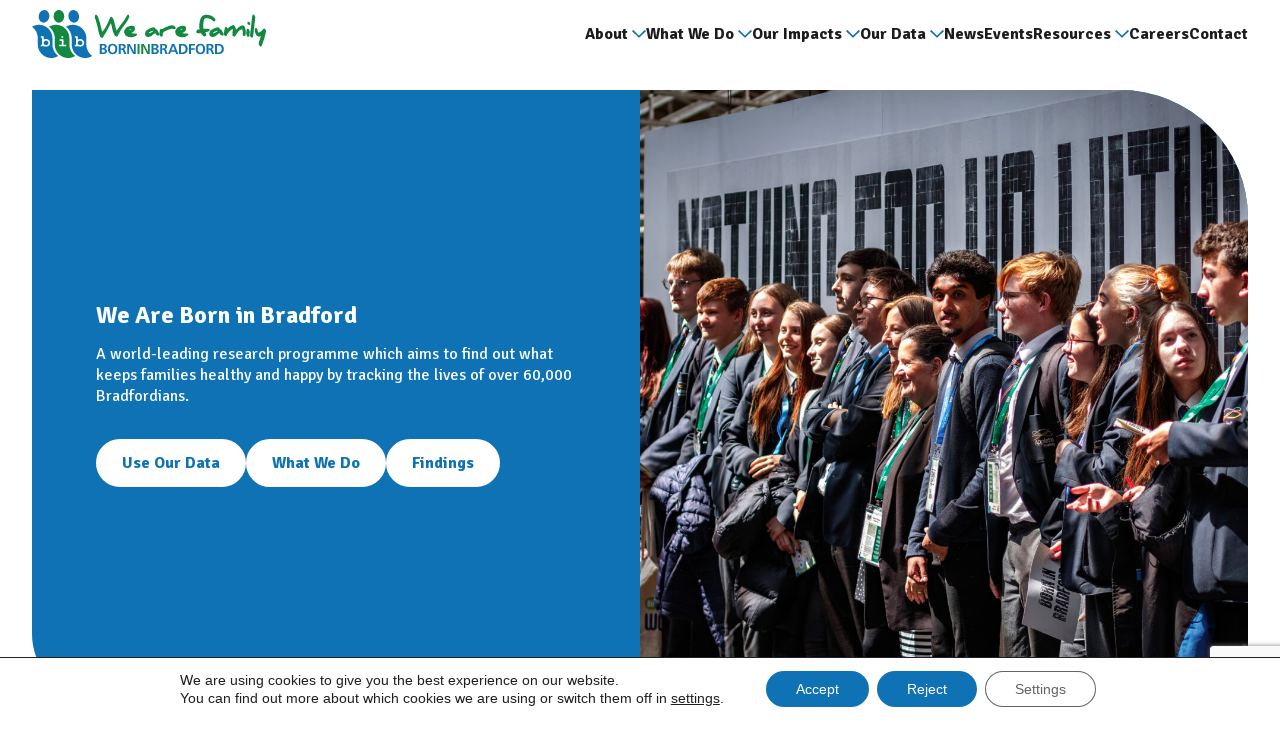

--- FILE ---
content_type: text/html; charset=UTF-8
request_url: https://borninbradford.nhs.uk/?funders=wellcome-trust
body_size: 41765
content:
<!DOCTYPE html>
<html lang="en-US" prefix="og: https://ogp.me/ns#">

<head> <script type="text/javascript">
/* <![CDATA[ */
var gform;gform||(document.addEventListener("gform_main_scripts_loaded",function(){gform.scriptsLoaded=!0}),document.addEventListener("gform/theme/scripts_loaded",function(){gform.themeScriptsLoaded=!0}),window.addEventListener("DOMContentLoaded",function(){gform.domLoaded=!0}),gform={domLoaded:!1,scriptsLoaded:!1,themeScriptsLoaded:!1,isFormEditor:()=>"function"==typeof InitializeEditor,callIfLoaded:function(o){return!(!gform.domLoaded||!gform.scriptsLoaded||!gform.themeScriptsLoaded&&!gform.isFormEditor()||(gform.isFormEditor()&&console.warn("The use of gform.initializeOnLoaded() is deprecated in the form editor context and will be removed in Gravity Forms 3.1."),o(),0))},initializeOnLoaded:function(o){gform.callIfLoaded(o)||(document.addEventListener("gform_main_scripts_loaded",()=>{gform.scriptsLoaded=!0,gform.callIfLoaded(o)}),document.addEventListener("gform/theme/scripts_loaded",()=>{gform.themeScriptsLoaded=!0,gform.callIfLoaded(o)}),window.addEventListener("DOMContentLoaded",()=>{gform.domLoaded=!0,gform.callIfLoaded(o)}))},hooks:{action:{},filter:{}},addAction:function(o,r,e,t){gform.addHook("action",o,r,e,t)},addFilter:function(o,r,e,t){gform.addHook("filter",o,r,e,t)},doAction:function(o){gform.doHook("action",o,arguments)},applyFilters:function(o){return gform.doHook("filter",o,arguments)},removeAction:function(o,r){gform.removeHook("action",o,r)},removeFilter:function(o,r,e){gform.removeHook("filter",o,r,e)},addHook:function(o,r,e,t,n){null==gform.hooks[o][r]&&(gform.hooks[o][r]=[]);var d=gform.hooks[o][r];null==n&&(n=r+"_"+d.length),gform.hooks[o][r].push({tag:n,callable:e,priority:t=null==t?10:t})},doHook:function(r,o,e){var t;if(e=Array.prototype.slice.call(e,1),null!=gform.hooks[r][o]&&((o=gform.hooks[r][o]).sort(function(o,r){return o.priority-r.priority}),o.forEach(function(o){"function"!=typeof(t=o.callable)&&(t=window[t]),"action"==r?t.apply(null,e):e[0]=t.apply(null,e)})),"filter"==r)return e[0]},removeHook:function(o,r,t,n){var e;null!=gform.hooks[o][r]&&(e=(e=gform.hooks[o][r]).filter(function(o,r,e){return!!(null!=n&&n!=o.tag||null!=t&&t!=o.priority)}),gform.hooks[o][r]=e)}});
/* ]]> */
</script>

<title>Home - Born in Bradford</title>
    
    <meta name="viewport" content="width=device-width, initial-scale=1.0, maximum-scale=2.0, user-scalable=yes" />
    
<!-- Search Engine Optimization by Rank Math PRO - https://rankmath.com/ -->
<meta name="description" content="Born in Bradford aim to find out what keeps families healthy and happy by tracking the lives of over 60,000 Bradford residents."/>
<meta name="robots" content="follow, index, max-snippet:-1, max-video-preview:-1, max-image-preview:large"/>
<link rel="canonical" href="https://borninbradford.nhs.uk/" />
<meta property="og:locale" content="en_US" />
<meta property="og:type" content="website" />
<meta property="og:title" content="Home - Born in Bradford" />
<meta property="og:description" content="Born in Bradford aim to find out what keeps families healthy and happy by tracking the lives of over 60,000 Bradford residents." />
<meta property="og:url" content="https://borninbradford.nhs.uk/" />
<meta property="og:site_name" content="Born in Bradford" />
<meta property="og:updated_time" content="2025-06-05T14:19:33+00:00" />
<meta property="og:image" content="https://borninbradford.nhs.uk/wp-content/uploads/2024/09/we-are-family-and-born-in-bradford-683x1024.webp" />
<meta property="og:image:secure_url" content="https://borninbradford.nhs.uk/wp-content/uploads/2024/09/we-are-family-and-born-in-bradford-683x1024.webp" />
<meta property="og:image:width" content="683" />
<meta property="og:image:height" content="1024" />
<meta property="og:image:alt" content="Black girl aged around 13 with short afro style hair in a black t-shirt" />
<meta property="og:image:type" content="image/jpeg" />
<meta property="article:published_time" content="2024-09-25T13:12:02+00:00" />
<meta property="article:modified_time" content="2025-06-05T14:19:33+00:00" />
<meta name="twitter:card" content="summary_large_image" />
<meta name="twitter:title" content="Home - Born in Bradford" />
<meta name="twitter:description" content="Born in Bradford aim to find out what keeps families healthy and happy by tracking the lives of over 60,000 Bradford residents." />
<meta name="twitter:site" content="@BiBresearch" />
<meta name="twitter:creator" content="@BiBresearch" />
<meta name="twitter:image" content="https://borninbradford.nhs.uk/wp-content/uploads/2024/09/we-are-family-and-born-in-bradford-683x1024.webp" />
<meta name="twitter:label1" content="Written by" />
<meta name="twitter:data1" content="Amelia Bramwell" />
<meta name="twitter:label2" content="Time to read" />
<meta name="twitter:data2" content="Less than a minute" />
<script type="application/ld+json" class="rank-math-schema-pro">{"@context":"https://schema.org","@graph":[{"@type":"Organization","@id":"https://borninbradford.nhs.uk/#organization","name":"Born in Bradford","sameAs":["https://www.facebook.com/BornInBradford/","https://twitter.com/BiBresearch","https://www.linkedin.com/company/born-in-bradford/","https://www.youtube.com/channel/UCFc-NueQ0M84Id4JV19hk5w"],"logo":{"@type":"ImageObject","@id":"https://borninbradford.nhs.uk/#logo","url":"https://borninbradford.nhs.uk/wp-content/uploads/2024/12/logo.svg","contentUrl":"https://borninbradford.nhs.uk/wp-content/uploads/2024/12/logo.svg","caption":"Born in Bradford","inLanguage":"en-US","width":"","height":""}},{"@type":"WebSite","@id":"https://borninbradford.nhs.uk/#website","url":"https://borninbradford.nhs.uk","name":"Born in Bradford","alternateName":"BiB","publisher":{"@id":"https://borninbradford.nhs.uk/#organization"},"inLanguage":"en-US","potentialAction":{"@type":"SearchAction","target":"https://borninbradford.nhs.uk/?s={search_term_string}","query-input":"required name=search_term_string"}},{"@type":"ImageObject","@id":"https://borninbradford.nhs.uk/wp-content/uploads/2024/09/we-are-family-and-born-in-bradford-scaled.webp","url":"https://borninbradford.nhs.uk/wp-content/uploads/2024/09/we-are-family-and-born-in-bradford-scaled.webp","width":"1707","height":"2560","caption":"Black girl aged around 13 with short afro style hair in a black t-shirt","inLanguage":"en-US"},{"@type":"WebPage","@id":"https://borninbradford.nhs.uk/#webpage","url":"https://borninbradford.nhs.uk/","name":"Home - Born in Bradford","datePublished":"2024-09-25T13:12:02+00:00","dateModified":"2025-06-05T14:19:33+00:00","about":{"@id":"https://borninbradford.nhs.uk/#organization"},"isPartOf":{"@id":"https://borninbradford.nhs.uk/#website"},"primaryImageOfPage":{"@id":"https://borninbradford.nhs.uk/wp-content/uploads/2024/09/we-are-family-and-born-in-bradford-scaled.webp"},"inLanguage":"en-US"},{"@type":"Person","@id":"https://borninbradford.nhs.uk/author/ameliaoutofplace-studio/","name":"Amelia Bramwell","url":"https://borninbradford.nhs.uk/author/ameliaoutofplace-studio/","image":{"@type":"ImageObject","@id":"https://secure.gravatar.com/avatar/6c102a456b15f53d44db6de69c5204e47df87b84e46de14dc94d70dd723f4fbc?s=96&amp;d=mm&amp;r=g","url":"https://secure.gravatar.com/avatar/6c102a456b15f53d44db6de69c5204e47df87b84e46de14dc94d70dd723f4fbc?s=96&amp;d=mm&amp;r=g","caption":"Amelia Bramwell","inLanguage":"en-US"},"worksFor":{"@id":"https://borninbradford.nhs.uk/#organization"}},{"@type":"Article","headline":"Home - Born in Bradford","keywords":"Born in Bradford","datePublished":"2024-09-25T13:12:02+00:00","dateModified":"2025-06-05T14:19:33+00:00","author":{"@id":"https://borninbradford.nhs.uk/author/ameliaoutofplace-studio/","name":"Amelia Bramwell"},"publisher":{"@id":"https://borninbradford.nhs.uk/#organization"},"description":"Born in Bradford aim to find out what keeps families healthy and happy by tracking the lives of over 60,000 Bradford residents.","name":"Home - Born in Bradford","@id":"https://borninbradford.nhs.uk/#richSnippet","isPartOf":{"@id":"https://borninbradford.nhs.uk/#webpage"},"image":{"@id":"https://borninbradford.nhs.uk/wp-content/uploads/2024/09/we-are-family-and-born-in-bradford-scaled.webp"},"inLanguage":"en-US","mainEntityOfPage":{"@id":"https://borninbradford.nhs.uk/#webpage"}}]}</script>
<meta name="google-site-verification" content="blrEbABDT3IPmQA7G4qElk3A-QA5QPi938GTwkf_V9o" />
<!-- /Rank Math WordPress SEO plugin -->

<link rel='dns-prefetch' href='//cdn.jsdelivr.net' />
<link rel='dns-prefetch' href='//cdnjs.cloudflare.com' />
<link rel='dns-prefetch' href='//www.google.com' />
<link rel='dns-prefetch' href='//code.jquery.com' />
<link rel="alternate" title="oEmbed (JSON)" type="application/json+oembed" href="https://borninbradford.nhs.uk/wp-json/oembed/1.0/embed?url=https%3A%2F%2Fborninbradford.nhs.uk%2F" />
<link rel="alternate" title="oEmbed (XML)" type="text/xml+oembed" href="https://borninbradford.nhs.uk/wp-json/oembed/1.0/embed?url=https%3A%2F%2Fborninbradford.nhs.uk%2F&#038;format=xml" />
<style id='wp-img-auto-sizes-contain-inline-css' type='text/css'>
img:is([sizes=auto i],[sizes^="auto," i]){contain-intrinsic-size:3000px 1500px}
/*# sourceURL=wp-img-auto-sizes-contain-inline-css */
</style>
<style id='wp-emoji-styles-inline-css' type='text/css'>

	img.wp-smiley, img.emoji {
		display: inline !important;
		border: none !important;
		box-shadow: none !important;
		height: 1em !important;
		width: 1em !important;
		margin: 0 0.07em !important;
		vertical-align: -0.1em !important;
		background: none !important;
		padding: 0 !important;
	}
/*# sourceURL=wp-emoji-styles-inline-css */
</style>
<style id='wp-block-library-inline-css' type='text/css'>
:root{--wp-block-synced-color:#7a00df;--wp-block-synced-color--rgb:122,0,223;--wp-bound-block-color:var(--wp-block-synced-color);--wp-editor-canvas-background:#ddd;--wp-admin-theme-color:#007cba;--wp-admin-theme-color--rgb:0,124,186;--wp-admin-theme-color-darker-10:#006ba1;--wp-admin-theme-color-darker-10--rgb:0,107,160.5;--wp-admin-theme-color-darker-20:#005a87;--wp-admin-theme-color-darker-20--rgb:0,90,135;--wp-admin-border-width-focus:2px}@media (min-resolution:192dpi){:root{--wp-admin-border-width-focus:1.5px}}.wp-element-button{cursor:pointer}:root .has-very-light-gray-background-color{background-color:#eee}:root .has-very-dark-gray-background-color{background-color:#313131}:root .has-very-light-gray-color{color:#eee}:root .has-very-dark-gray-color{color:#313131}:root .has-vivid-green-cyan-to-vivid-cyan-blue-gradient-background{background:linear-gradient(135deg,#00d084,#0693e3)}:root .has-purple-crush-gradient-background{background:linear-gradient(135deg,#34e2e4,#4721fb 50%,#ab1dfe)}:root .has-hazy-dawn-gradient-background{background:linear-gradient(135deg,#faaca8,#dad0ec)}:root .has-subdued-olive-gradient-background{background:linear-gradient(135deg,#fafae1,#67a671)}:root .has-atomic-cream-gradient-background{background:linear-gradient(135deg,#fdd79a,#004a59)}:root .has-nightshade-gradient-background{background:linear-gradient(135deg,#330968,#31cdcf)}:root .has-midnight-gradient-background{background:linear-gradient(135deg,#020381,#2874fc)}:root{--wp--preset--font-size--normal:16px;--wp--preset--font-size--huge:42px}.has-regular-font-size{font-size:1em}.has-larger-font-size{font-size:2.625em}.has-normal-font-size{font-size:var(--wp--preset--font-size--normal)}.has-huge-font-size{font-size:var(--wp--preset--font-size--huge)}.has-text-align-center{text-align:center}.has-text-align-left{text-align:left}.has-text-align-right{text-align:right}.has-fit-text{white-space:nowrap!important}#end-resizable-editor-section{display:none}.aligncenter{clear:both}.items-justified-left{justify-content:flex-start}.items-justified-center{justify-content:center}.items-justified-right{justify-content:flex-end}.items-justified-space-between{justify-content:space-between}.screen-reader-text{border:0;clip-path:inset(50%);height:1px;margin:-1px;overflow:hidden;padding:0;position:absolute;width:1px;word-wrap:normal!important}.screen-reader-text:focus{background-color:#ddd;clip-path:none;color:#444;display:block;font-size:1em;height:auto;left:5px;line-height:normal;padding:15px 23px 14px;text-decoration:none;top:5px;width:auto;z-index:100000}html :where(.has-border-color){border-style:solid}html :where([style*=border-top-color]){border-top-style:solid}html :where([style*=border-right-color]){border-right-style:solid}html :where([style*=border-bottom-color]){border-bottom-style:solid}html :where([style*=border-left-color]){border-left-style:solid}html :where([style*=border-width]){border-style:solid}html :where([style*=border-top-width]){border-top-style:solid}html :where([style*=border-right-width]){border-right-style:solid}html :where([style*=border-bottom-width]){border-bottom-style:solid}html :where([style*=border-left-width]){border-left-style:solid}html :where(img[class*=wp-image-]){height:auto;max-width:100%}:where(figure){margin:0 0 1em}html :where(.is-position-sticky){--wp-admin--admin-bar--position-offset:var(--wp-admin--admin-bar--height,0px)}@media screen and (max-width:600px){html :where(.is-position-sticky){--wp-admin--admin-bar--position-offset:0px}}

/*# sourceURL=wp-block-library-inline-css */
</style><style id='global-styles-inline-css' type='text/css'>
:root{--wp--preset--aspect-ratio--square: 1;--wp--preset--aspect-ratio--4-3: 4/3;--wp--preset--aspect-ratio--3-4: 3/4;--wp--preset--aspect-ratio--3-2: 3/2;--wp--preset--aspect-ratio--2-3: 2/3;--wp--preset--aspect-ratio--16-9: 16/9;--wp--preset--aspect-ratio--9-16: 9/16;--wp--preset--color--black: #000000;--wp--preset--color--cyan-bluish-gray: #abb8c3;--wp--preset--color--white: #ffffff;--wp--preset--color--pale-pink: #f78da7;--wp--preset--color--vivid-red: #cf2e2e;--wp--preset--color--luminous-vivid-orange: #ff6900;--wp--preset--color--luminous-vivid-amber: #fcb900;--wp--preset--color--light-green-cyan: #7bdcb5;--wp--preset--color--vivid-green-cyan: #00d084;--wp--preset--color--pale-cyan-blue: #8ed1fc;--wp--preset--color--vivid-cyan-blue: #0693e3;--wp--preset--color--vivid-purple: #9b51e0;--wp--preset--gradient--vivid-cyan-blue-to-vivid-purple: linear-gradient(135deg,rgb(6,147,227) 0%,rgb(155,81,224) 100%);--wp--preset--gradient--light-green-cyan-to-vivid-green-cyan: linear-gradient(135deg,rgb(122,220,180) 0%,rgb(0,208,130) 100%);--wp--preset--gradient--luminous-vivid-amber-to-luminous-vivid-orange: linear-gradient(135deg,rgb(252,185,0) 0%,rgb(255,105,0) 100%);--wp--preset--gradient--luminous-vivid-orange-to-vivid-red: linear-gradient(135deg,rgb(255,105,0) 0%,rgb(207,46,46) 100%);--wp--preset--gradient--very-light-gray-to-cyan-bluish-gray: linear-gradient(135deg,rgb(238,238,238) 0%,rgb(169,184,195) 100%);--wp--preset--gradient--cool-to-warm-spectrum: linear-gradient(135deg,rgb(74,234,220) 0%,rgb(151,120,209) 20%,rgb(207,42,186) 40%,rgb(238,44,130) 60%,rgb(251,105,98) 80%,rgb(254,248,76) 100%);--wp--preset--gradient--blush-light-purple: linear-gradient(135deg,rgb(255,206,236) 0%,rgb(152,150,240) 100%);--wp--preset--gradient--blush-bordeaux: linear-gradient(135deg,rgb(254,205,165) 0%,rgb(254,45,45) 50%,rgb(107,0,62) 100%);--wp--preset--gradient--luminous-dusk: linear-gradient(135deg,rgb(255,203,112) 0%,rgb(199,81,192) 50%,rgb(65,88,208) 100%);--wp--preset--gradient--pale-ocean: linear-gradient(135deg,rgb(255,245,203) 0%,rgb(182,227,212) 50%,rgb(51,167,181) 100%);--wp--preset--gradient--electric-grass: linear-gradient(135deg,rgb(202,248,128) 0%,rgb(113,206,126) 100%);--wp--preset--gradient--midnight: linear-gradient(135deg,rgb(2,3,129) 0%,rgb(40,116,252) 100%);--wp--preset--font-size--small: 13px;--wp--preset--font-size--medium: 20px;--wp--preset--font-size--large: 36px;--wp--preset--font-size--x-large: 42px;--wp--preset--spacing--20: 0.44rem;--wp--preset--spacing--30: 0.67rem;--wp--preset--spacing--40: 1rem;--wp--preset--spacing--50: 1.5rem;--wp--preset--spacing--60: 2.25rem;--wp--preset--spacing--70: 3.38rem;--wp--preset--spacing--80: 5.06rem;--wp--preset--shadow--natural: 6px 6px 9px rgba(0, 0, 0, 0.2);--wp--preset--shadow--deep: 12px 12px 50px rgba(0, 0, 0, 0.4);--wp--preset--shadow--sharp: 6px 6px 0px rgba(0, 0, 0, 0.2);--wp--preset--shadow--outlined: 6px 6px 0px -3px rgb(255, 255, 255), 6px 6px rgb(0, 0, 0);--wp--preset--shadow--crisp: 6px 6px 0px rgb(0, 0, 0);}:where(.is-layout-flex){gap: 0.5em;}:where(.is-layout-grid){gap: 0.5em;}body .is-layout-flex{display: flex;}.is-layout-flex{flex-wrap: wrap;align-items: center;}.is-layout-flex > :is(*, div){margin: 0;}body .is-layout-grid{display: grid;}.is-layout-grid > :is(*, div){margin: 0;}:where(.wp-block-columns.is-layout-flex){gap: 2em;}:where(.wp-block-columns.is-layout-grid){gap: 2em;}:where(.wp-block-post-template.is-layout-flex){gap: 1.25em;}:where(.wp-block-post-template.is-layout-grid){gap: 1.25em;}.has-black-color{color: var(--wp--preset--color--black) !important;}.has-cyan-bluish-gray-color{color: var(--wp--preset--color--cyan-bluish-gray) !important;}.has-white-color{color: var(--wp--preset--color--white) !important;}.has-pale-pink-color{color: var(--wp--preset--color--pale-pink) !important;}.has-vivid-red-color{color: var(--wp--preset--color--vivid-red) !important;}.has-luminous-vivid-orange-color{color: var(--wp--preset--color--luminous-vivid-orange) !important;}.has-luminous-vivid-amber-color{color: var(--wp--preset--color--luminous-vivid-amber) !important;}.has-light-green-cyan-color{color: var(--wp--preset--color--light-green-cyan) !important;}.has-vivid-green-cyan-color{color: var(--wp--preset--color--vivid-green-cyan) !important;}.has-pale-cyan-blue-color{color: var(--wp--preset--color--pale-cyan-blue) !important;}.has-vivid-cyan-blue-color{color: var(--wp--preset--color--vivid-cyan-blue) !important;}.has-vivid-purple-color{color: var(--wp--preset--color--vivid-purple) !important;}.has-black-background-color{background-color: var(--wp--preset--color--black) !important;}.has-cyan-bluish-gray-background-color{background-color: var(--wp--preset--color--cyan-bluish-gray) !important;}.has-white-background-color{background-color: var(--wp--preset--color--white) !important;}.has-pale-pink-background-color{background-color: var(--wp--preset--color--pale-pink) !important;}.has-vivid-red-background-color{background-color: var(--wp--preset--color--vivid-red) !important;}.has-luminous-vivid-orange-background-color{background-color: var(--wp--preset--color--luminous-vivid-orange) !important;}.has-luminous-vivid-amber-background-color{background-color: var(--wp--preset--color--luminous-vivid-amber) !important;}.has-light-green-cyan-background-color{background-color: var(--wp--preset--color--light-green-cyan) !important;}.has-vivid-green-cyan-background-color{background-color: var(--wp--preset--color--vivid-green-cyan) !important;}.has-pale-cyan-blue-background-color{background-color: var(--wp--preset--color--pale-cyan-blue) !important;}.has-vivid-cyan-blue-background-color{background-color: var(--wp--preset--color--vivid-cyan-blue) !important;}.has-vivid-purple-background-color{background-color: var(--wp--preset--color--vivid-purple) !important;}.has-black-border-color{border-color: var(--wp--preset--color--black) !important;}.has-cyan-bluish-gray-border-color{border-color: var(--wp--preset--color--cyan-bluish-gray) !important;}.has-white-border-color{border-color: var(--wp--preset--color--white) !important;}.has-pale-pink-border-color{border-color: var(--wp--preset--color--pale-pink) !important;}.has-vivid-red-border-color{border-color: var(--wp--preset--color--vivid-red) !important;}.has-luminous-vivid-orange-border-color{border-color: var(--wp--preset--color--luminous-vivid-orange) !important;}.has-luminous-vivid-amber-border-color{border-color: var(--wp--preset--color--luminous-vivid-amber) !important;}.has-light-green-cyan-border-color{border-color: var(--wp--preset--color--light-green-cyan) !important;}.has-vivid-green-cyan-border-color{border-color: var(--wp--preset--color--vivid-green-cyan) !important;}.has-pale-cyan-blue-border-color{border-color: var(--wp--preset--color--pale-cyan-blue) !important;}.has-vivid-cyan-blue-border-color{border-color: var(--wp--preset--color--vivid-cyan-blue) !important;}.has-vivid-purple-border-color{border-color: var(--wp--preset--color--vivid-purple) !important;}.has-vivid-cyan-blue-to-vivid-purple-gradient-background{background: var(--wp--preset--gradient--vivid-cyan-blue-to-vivid-purple) !important;}.has-light-green-cyan-to-vivid-green-cyan-gradient-background{background: var(--wp--preset--gradient--light-green-cyan-to-vivid-green-cyan) !important;}.has-luminous-vivid-amber-to-luminous-vivid-orange-gradient-background{background: var(--wp--preset--gradient--luminous-vivid-amber-to-luminous-vivid-orange) !important;}.has-luminous-vivid-orange-to-vivid-red-gradient-background{background: var(--wp--preset--gradient--luminous-vivid-orange-to-vivid-red) !important;}.has-very-light-gray-to-cyan-bluish-gray-gradient-background{background: var(--wp--preset--gradient--very-light-gray-to-cyan-bluish-gray) !important;}.has-cool-to-warm-spectrum-gradient-background{background: var(--wp--preset--gradient--cool-to-warm-spectrum) !important;}.has-blush-light-purple-gradient-background{background: var(--wp--preset--gradient--blush-light-purple) !important;}.has-blush-bordeaux-gradient-background{background: var(--wp--preset--gradient--blush-bordeaux) !important;}.has-luminous-dusk-gradient-background{background: var(--wp--preset--gradient--luminous-dusk) !important;}.has-pale-ocean-gradient-background{background: var(--wp--preset--gradient--pale-ocean) !important;}.has-electric-grass-gradient-background{background: var(--wp--preset--gradient--electric-grass) !important;}.has-midnight-gradient-background{background: var(--wp--preset--gradient--midnight) !important;}.has-small-font-size{font-size: var(--wp--preset--font-size--small) !important;}.has-medium-font-size{font-size: var(--wp--preset--font-size--medium) !important;}.has-large-font-size{font-size: var(--wp--preset--font-size--large) !important;}.has-x-large-font-size{font-size: var(--wp--preset--font-size--x-large) !important;}
/*# sourceURL=global-styles-inline-css */
</style>

<style id='classic-theme-styles-inline-css' type='text/css'>
/*! This file is auto-generated */
.wp-block-button__link{color:#fff;background-color:#32373c;border-radius:9999px;box-shadow:none;text-decoration:none;padding:calc(.667em + 2px) calc(1.333em + 2px);font-size:1.125em}.wp-block-file__button{background:#32373c;color:#fff;text-decoration:none}
/*# sourceURL=/wp-includes/css/classic-themes.min.css */
</style>
<link rel='stylesheet' id='search-filter-plugin-styles-css' href='https://borninbradford.nhs.uk/wp-content/plugins/search-filter-pro/public/assets/css/search-filter.min.css?ver=2.5.21' type='text/css' media='all' />
<link rel='stylesheet' id='jquery-ui-css' href='https://code.jquery.com/ui/1.13.0-rc.3/themes/smoothness/jquery-ui.css?ver=1.13.0' type='text/css' media='all' />
<link rel='stylesheet' id='main-css' href='https://borninbradford.nhs.uk/wp-content/themes/bib/assets/css/main.css?ver=1.0.0' type='text/css' media='all' />
<link rel='stylesheet' id='fancybox-css-css' href='https://cdn.jsdelivr.net/npm/@fancyapps/ui@4/dist/fancybox.css?ver=6.9' type='text/css' media='all' />
<link rel='stylesheet' id='swiper-css' href='https://cdn.jsdelivr.net/npm/swiper@11/swiper-bundle.min.css?ver=11.0.0' type='text/css' media='all' />
<link rel='stylesheet' id='moove_gdpr_frontend-css' href='https://borninbradford.nhs.uk/wp-content/plugins/gdpr-cookie-compliance/dist/styles/gdpr-main-nf.css?ver=5.0.9' type='text/css' media='all' />
<style id='moove_gdpr_frontend-inline-css' type='text/css'>
				#moove_gdpr_cookie_modal .moove-gdpr-modal-content .moove-gdpr-tab-main h3.tab-title, 
				#moove_gdpr_cookie_modal .moove-gdpr-modal-content .moove-gdpr-tab-main span.tab-title,
				#moove_gdpr_cookie_modal .moove-gdpr-modal-content .moove-gdpr-modal-left-content #moove-gdpr-menu li a, 
				#moove_gdpr_cookie_modal .moove-gdpr-modal-content .moove-gdpr-modal-left-content #moove-gdpr-menu li button,
				#moove_gdpr_cookie_modal .moove-gdpr-modal-content .moove-gdpr-modal-left-content .moove-gdpr-branding-cnt a,
				#moove_gdpr_cookie_modal .moove-gdpr-modal-content .moove-gdpr-modal-footer-content .moove-gdpr-button-holder a.mgbutton, 
				#moove_gdpr_cookie_modal .moove-gdpr-modal-content .moove-gdpr-modal-footer-content .moove-gdpr-button-holder button.mgbutton,
				#moove_gdpr_cookie_modal .cookie-switch .cookie-slider:after, 
				#moove_gdpr_cookie_modal .cookie-switch .slider:after, 
				#moove_gdpr_cookie_modal .switch .cookie-slider:after, 
				#moove_gdpr_cookie_modal .switch .slider:after,
				#moove_gdpr_cookie_info_bar .moove-gdpr-info-bar-container .moove-gdpr-info-bar-content p, 
				#moove_gdpr_cookie_info_bar .moove-gdpr-info-bar-container .moove-gdpr-info-bar-content p a,
				#moove_gdpr_cookie_info_bar .moove-gdpr-info-bar-container .moove-gdpr-info-bar-content a.mgbutton, 
				#moove_gdpr_cookie_info_bar .moove-gdpr-info-bar-container .moove-gdpr-info-bar-content button.mgbutton,
				#moove_gdpr_cookie_modal .moove-gdpr-modal-content .moove-gdpr-tab-main .moove-gdpr-tab-main-content h1, 
				#moove_gdpr_cookie_modal .moove-gdpr-modal-content .moove-gdpr-tab-main .moove-gdpr-tab-main-content h2, 
				#moove_gdpr_cookie_modal .moove-gdpr-modal-content .moove-gdpr-tab-main .moove-gdpr-tab-main-content h3, 
				#moove_gdpr_cookie_modal .moove-gdpr-modal-content .moove-gdpr-tab-main .moove-gdpr-tab-main-content h4, 
				#moove_gdpr_cookie_modal .moove-gdpr-modal-content .moove-gdpr-tab-main .moove-gdpr-tab-main-content h5, 
				#moove_gdpr_cookie_modal .moove-gdpr-modal-content .moove-gdpr-tab-main .moove-gdpr-tab-main-content h6,
				#moove_gdpr_cookie_modal .moove-gdpr-modal-content.moove_gdpr_modal_theme_v2 .moove-gdpr-modal-title .tab-title,
				#moove_gdpr_cookie_modal .moove-gdpr-modal-content.moove_gdpr_modal_theme_v2 .moove-gdpr-tab-main h3.tab-title, 
				#moove_gdpr_cookie_modal .moove-gdpr-modal-content.moove_gdpr_modal_theme_v2 .moove-gdpr-tab-main span.tab-title,
				#moove_gdpr_cookie_modal .moove-gdpr-modal-content.moove_gdpr_modal_theme_v2 .moove-gdpr-branding-cnt a {
					font-weight: inherit				}
			#moove_gdpr_cookie_modal,#moove_gdpr_cookie_info_bar,.gdpr_cookie_settings_shortcode_content{font-family:&quot;signika&quot;,sans-serif;}#moove_gdpr_save_popup_settings_button{background-color:#373737;color:#fff}#moove_gdpr_save_popup_settings_button:hover{background-color:#000}#moove_gdpr_cookie_info_bar .moove-gdpr-info-bar-container .moove-gdpr-info-bar-content a.mgbutton,#moove_gdpr_cookie_info_bar .moove-gdpr-info-bar-container .moove-gdpr-info-bar-content button.mgbutton{background-color:#0e72b4}#moove_gdpr_cookie_modal .moove-gdpr-modal-content .moove-gdpr-modal-footer-content .moove-gdpr-button-holder a.mgbutton,#moove_gdpr_cookie_modal .moove-gdpr-modal-content .moove-gdpr-modal-footer-content .moove-gdpr-button-holder button.mgbutton,.gdpr_cookie_settings_shortcode_content .gdpr-shr-button.button-green{background-color:#0e72b4;border-color:#0e72b4}#moove_gdpr_cookie_modal .moove-gdpr-modal-content .moove-gdpr-modal-footer-content .moove-gdpr-button-holder a.mgbutton:hover,#moove_gdpr_cookie_modal .moove-gdpr-modal-content .moove-gdpr-modal-footer-content .moove-gdpr-button-holder button.mgbutton:hover,.gdpr_cookie_settings_shortcode_content .gdpr-shr-button.button-green:hover{background-color:#fff;color:#0e72b4}#moove_gdpr_cookie_modal .moove-gdpr-modal-content .moove-gdpr-modal-close i,#moove_gdpr_cookie_modal .moove-gdpr-modal-content .moove-gdpr-modal-close span.gdpr-icon{background-color:#0e72b4;border:1px solid #0e72b4}#moove_gdpr_cookie_info_bar span.moove-gdpr-infobar-allow-all.focus-g,#moove_gdpr_cookie_info_bar span.moove-gdpr-infobar-allow-all:focus,#moove_gdpr_cookie_info_bar button.moove-gdpr-infobar-allow-all.focus-g,#moove_gdpr_cookie_info_bar button.moove-gdpr-infobar-allow-all:focus,#moove_gdpr_cookie_info_bar span.moove-gdpr-infobar-reject-btn.focus-g,#moove_gdpr_cookie_info_bar span.moove-gdpr-infobar-reject-btn:focus,#moove_gdpr_cookie_info_bar button.moove-gdpr-infobar-reject-btn.focus-g,#moove_gdpr_cookie_info_bar button.moove-gdpr-infobar-reject-btn:focus,#moove_gdpr_cookie_info_bar span.change-settings-button.focus-g,#moove_gdpr_cookie_info_bar span.change-settings-button:focus,#moove_gdpr_cookie_info_bar button.change-settings-button.focus-g,#moove_gdpr_cookie_info_bar button.change-settings-button:focus{-webkit-box-shadow:0 0 1px 3px #0e72b4;-moz-box-shadow:0 0 1px 3px #0e72b4;box-shadow:0 0 1px 3px #0e72b4}#moove_gdpr_cookie_modal .moove-gdpr-modal-content .moove-gdpr-modal-close i:hover,#moove_gdpr_cookie_modal .moove-gdpr-modal-content .moove-gdpr-modal-close span.gdpr-icon:hover,#moove_gdpr_cookie_info_bar span[data-href]>u.change-settings-button{color:#0e72b4}#moove_gdpr_cookie_modal .moove-gdpr-modal-content .moove-gdpr-modal-left-content #moove-gdpr-menu li.menu-item-selected a span.gdpr-icon,#moove_gdpr_cookie_modal .moove-gdpr-modal-content .moove-gdpr-modal-left-content #moove-gdpr-menu li.menu-item-selected button span.gdpr-icon{color:inherit}#moove_gdpr_cookie_modal .moove-gdpr-modal-content .moove-gdpr-modal-left-content #moove-gdpr-menu li a span.gdpr-icon,#moove_gdpr_cookie_modal .moove-gdpr-modal-content .moove-gdpr-modal-left-content #moove-gdpr-menu li button span.gdpr-icon{color:inherit}#moove_gdpr_cookie_modal .gdpr-acc-link{line-height:0;font-size:0;color:transparent;position:absolute}#moove_gdpr_cookie_modal .moove-gdpr-modal-content .moove-gdpr-modal-close:hover i,#moove_gdpr_cookie_modal .moove-gdpr-modal-content .moove-gdpr-modal-left-content #moove-gdpr-menu li a,#moove_gdpr_cookie_modal .moove-gdpr-modal-content .moove-gdpr-modal-left-content #moove-gdpr-menu li button,#moove_gdpr_cookie_modal .moove-gdpr-modal-content .moove-gdpr-modal-left-content #moove-gdpr-menu li button i,#moove_gdpr_cookie_modal .moove-gdpr-modal-content .moove-gdpr-modal-left-content #moove-gdpr-menu li a i,#moove_gdpr_cookie_modal .moove-gdpr-modal-content .moove-gdpr-tab-main .moove-gdpr-tab-main-content a:hover,#moove_gdpr_cookie_info_bar.moove-gdpr-dark-scheme .moove-gdpr-info-bar-container .moove-gdpr-info-bar-content a.mgbutton:hover,#moove_gdpr_cookie_info_bar.moove-gdpr-dark-scheme .moove-gdpr-info-bar-container .moove-gdpr-info-bar-content button.mgbutton:hover,#moove_gdpr_cookie_info_bar.moove-gdpr-dark-scheme .moove-gdpr-info-bar-container .moove-gdpr-info-bar-content a:hover,#moove_gdpr_cookie_info_bar.moove-gdpr-dark-scheme .moove-gdpr-info-bar-container .moove-gdpr-info-bar-content button:hover,#moove_gdpr_cookie_info_bar.moove-gdpr-dark-scheme .moove-gdpr-info-bar-container .moove-gdpr-info-bar-content span.change-settings-button:hover,#moove_gdpr_cookie_info_bar.moove-gdpr-dark-scheme .moove-gdpr-info-bar-container .moove-gdpr-info-bar-content button.change-settings-button:hover,#moove_gdpr_cookie_info_bar.moove-gdpr-dark-scheme .moove-gdpr-info-bar-container .moove-gdpr-info-bar-content u.change-settings-button:hover,#moove_gdpr_cookie_info_bar span[data-href]>u.change-settings-button,#moove_gdpr_cookie_info_bar.moove-gdpr-dark-scheme .moove-gdpr-info-bar-container .moove-gdpr-info-bar-content a.mgbutton.focus-g,#moove_gdpr_cookie_info_bar.moove-gdpr-dark-scheme .moove-gdpr-info-bar-container .moove-gdpr-info-bar-content button.mgbutton.focus-g,#moove_gdpr_cookie_info_bar.moove-gdpr-dark-scheme .moove-gdpr-info-bar-container .moove-gdpr-info-bar-content a.focus-g,#moove_gdpr_cookie_info_bar.moove-gdpr-dark-scheme .moove-gdpr-info-bar-container .moove-gdpr-info-bar-content button.focus-g,#moove_gdpr_cookie_info_bar.moove-gdpr-dark-scheme .moove-gdpr-info-bar-container .moove-gdpr-info-bar-content a.mgbutton:focus,#moove_gdpr_cookie_info_bar.moove-gdpr-dark-scheme .moove-gdpr-info-bar-container .moove-gdpr-info-bar-content button.mgbutton:focus,#moove_gdpr_cookie_info_bar.moove-gdpr-dark-scheme .moove-gdpr-info-bar-container .moove-gdpr-info-bar-content a:focus,#moove_gdpr_cookie_info_bar.moove-gdpr-dark-scheme .moove-gdpr-info-bar-container .moove-gdpr-info-bar-content button:focus,#moove_gdpr_cookie_info_bar.moove-gdpr-dark-scheme .moove-gdpr-info-bar-container .moove-gdpr-info-bar-content span.change-settings-button.focus-g,span.change-settings-button:focus,button.change-settings-button.focus-g,button.change-settings-button:focus,#moove_gdpr_cookie_info_bar.moove-gdpr-dark-scheme .moove-gdpr-info-bar-container .moove-gdpr-info-bar-content u.change-settings-button.focus-g,#moove_gdpr_cookie_info_bar.moove-gdpr-dark-scheme .moove-gdpr-info-bar-container .moove-gdpr-info-bar-content u.change-settings-button:focus{color:#0e72b4}#moove_gdpr_cookie_modal .moove-gdpr-branding.focus-g span,#moove_gdpr_cookie_modal .moove-gdpr-modal-content .moove-gdpr-tab-main a.focus-g,#moove_gdpr_cookie_modal .moove-gdpr-modal-content .moove-gdpr-tab-main .gdpr-cd-details-toggle.focus-g{color:#0e72b4}#moove_gdpr_cookie_modal.gdpr_lightbox-hide{display:none}
/*# sourceURL=moove_gdpr_frontend-inline-css */
</style>
<script type="text/javascript" src="https://borninbradford.nhs.uk/wp-includes/js/jquery/jquery.min.js?ver=3.7.1" id="jquery-core-js"></script>
<script type="text/javascript" src="https://borninbradford.nhs.uk/wp-includes/js/jquery/jquery-migrate.min.js?ver=3.4.1" id="jquery-migrate-js"></script>
<script type="text/javascript" id="search-filter-plugin-build-js-extra">
/* <![CDATA[ */
var SF_LDATA = {"ajax_url":"https://borninbradford.nhs.uk/wp-admin/admin-ajax.php","home_url":"https://borninbradford.nhs.uk/","extensions":[]};
//# sourceURL=search-filter-plugin-build-js-extra
/* ]]> */
</script>
<script type="text/javascript" src="https://borninbradford.nhs.uk/wp-content/plugins/search-filter-pro/public/assets/js/search-filter-build.min.js?ver=2.5.21" id="search-filter-plugin-build-js"></script>
<script type="text/javascript" src="https://borninbradford.nhs.uk/wp-content/plugins/search-filter-pro/public/assets/js/chosen.jquery.min.js?ver=2.5.21" id="search-filter-plugin-chosen-js"></script>
<link rel="https://api.w.org/" href="https://borninbradford.nhs.uk/wp-json/" /><link rel="alternate" title="JSON" type="application/json" href="https://borninbradford.nhs.uk/wp-json/wp/v2/pages/53" /><link rel="EditURI" type="application/rsd+xml" title="RSD" href="https://borninbradford.nhs.uk/xmlrpc.php?rsd" />
<link rel='shortlink' href='https://borninbradford.nhs.uk/' />
<link rel="icon" href="https://borninbradford.nhs.uk/wp-content/uploads/2024/12/cropped-favicon-32x32.png" sizes="32x32" />
<link rel="icon" href="https://borninbradford.nhs.uk/wp-content/uploads/2024/12/cropped-favicon-192x192.png" sizes="192x192" />
<link rel="apple-touch-icon" href="https://borninbradford.nhs.uk/wp-content/uploads/2024/12/cropped-favicon-180x180.png" />
<meta name="msapplication-TileImage" content="https://borninbradford.nhs.uk/wp-content/uploads/2024/12/cropped-favicon-270x270.png" />
    <link rel="preconnect" href="https://fonts.googleapis.com">
    <link rel="preconnect" href="https://fonts.gstatic.com" crossorigin>
    <link href="https://fonts.googleapis.com/css2?family=Signika:wght@300..700&display=swap" rel="stylesheet">
	
	<meta name="google-site-verification" content="blrEbABDT3IPmQA7G4qElk3A-QA5QPi938GTwkf_V9o" />
<link rel='stylesheet' id='gravity_forms_theme_reset-css' href='https://borninbradford.nhs.uk/wp-content/plugins/gravityforms/assets/css/dist/gravity-forms-theme-reset.min.css?ver=2.9.25' type='text/css' media='all' />
<link rel='stylesheet' id='gravity_forms_theme_foundation-css' href='https://borninbradford.nhs.uk/wp-content/plugins/gravityforms/assets/css/dist/gravity-forms-theme-foundation.min.css?ver=2.9.25' type='text/css' media='all' />
<link rel='stylesheet' id='gravity_forms_theme_framework-css' href='https://borninbradford.nhs.uk/wp-content/plugins/gravityforms/assets/css/dist/gravity-forms-theme-framework.min.css?ver=2.9.25' type='text/css' media='all' />
<link rel='stylesheet' id='gravity_forms_orbital_theme-css' href='https://borninbradford.nhs.uk/wp-content/plugins/gravityforms/assets/css/dist/gravity-forms-orbital-theme.min.css?ver=2.9.25' type='text/css' media='all' />
</head>

<body>
    <a href="#main" class="skip">Skip to main content</a>
    <header>
        <div class=" desktop">
            <nav class="mainNavigation">
                <div class="container">
                    <div class="mainNav">
                        <div class="logo">
                            <a href="https://borninbradford.nhs.uk" aria-label="Back to homepage">
                                <svg xmlns="http://www.w3.org/2000/svg" viewBox="0 0 400 81.8942263">
  <defs>
    <style>
      .blue {
        fill: #0e72b4;
      }

      .green {
        fill: #138841;
      }
    </style>
  </defs>
      <g>
        <path class="blue" d="M121.6464653,57.9364449c3.9919049,0,6.0500195,1.561162,6.0500195,4.4634413,0,1.8351407-1.1405443,3.2467344-3.1986589,3.7943473,2.3827536.4941956,3.6701953,1.981952,3.6701953,4.1643048,0,3.0997508-2.2557584,4.7853233-6.6430371,4.7853233h-5.5785693v-17.2074166h5.7000504ZM119.291885,65.1017648h1.6120807c2.2556723,0,3.3962165-.8441647,3.3962165-2.3546665,0-1.561162-1.0897117-2.3798243-3.1986589-2.3798243h-1.8096383v4.7344907ZM119.291885,72.6396268h1.8096383c2.3799966,0,3.6222059-.9175704,3.6222059-2.6029705,0-1.6374969-1.1433874-2.5295649-3.3737296-2.5295649h-2.0581146v5.1325353Z"/>
        <path class="blue" d="M145.9410574,66.5419625c0,5.6265587-3.1224962,8.9494557-8.1562097,8.9494557-5.0309564,0-8.1307934-3.322897-8.1307934-8.9494557,0-5.629488,3.099837-8.9749581,8.1307934-8.9749581,5.0337134,0,8.1562097,3.3709726,8.1562097,8.9749581M133.0983464,66.49113c0,3.966661,1.9338765,6.3973178,4.6865014,6.3973178s4.7119176-2.4561592,4.7119176-6.3973178-1.9592927-6.3719876-4.7119176-6.3719876-4.6865014,2.4308291-4.6865014,6.3719876"/>
        <path class="blue" d="M153.9558837,57.9378234c4.1895487,0,6.2984959,1.4624262,6.2984959,4.4381112,0,2.1823528-1.2647824,3.6926822-3.5967035,4.1896349,1.3155288.4206177,1.6854001,1.2901125,2.2076829,2.6029705l2.3799966,5.9767001h-3.5713734l-1.9338765-5.2088703c-.5702721-1.561162-1.3636043-2.0072821-2.9982581-2.0072821h-1.0671386v7.2161524h-3.3454701v-17.2074166h5.6266448ZM151.674709,65.523761h1.7362327c2.2303421,0,3.444292-.9654736,3.444292-2.6029705,0-1.8096383-1.1885336-2.5803974-3.6926822-2.5803974h-1.4878425v5.1833679Z"/>
        <path class="blue" d="M167.1491669,57.9373065l6.3211551,12.0238764c.2992227.5956884.6944241,1.6374969,1.1405443,3.1254256-.2964657-1.7617351-.4207039-3.074593-.4207039-3.9440879v-11.2052141h3.0745069v17.2072443h-4.192478l-6.5187127-12.2976828c-.321882-.5956884-.669094-1.5866644-1.0163923-2.975685.2964657,2.230256.4207039,3.5939465.4207039,4.1162292v11.1571386h-3.0744207v-17.2072443h4.2657975Z"/>
        <path class="blue" d="M210.1824412,57.9364449c3.9919049,0,6.0500195,1.561162,6.0500195,4.4634413,0,1.8351407-1.1405443,3.2467344-3.1986589,3.7943473,2.3799966.4941956,3.6701953,1.981952,3.6701953,4.1643048,0,3.0997508-2.2557584,4.7853233-6.6457941,4.7853233h-5.5786555v-17.2074166h5.7028936ZM207.8278609,65.1017648h1.6120807c2.2556723,0,3.3962165-.8441647,3.3962165-2.3546665,0-1.561162-1.0925549-2.3798243-3.1986589-2.3798243h-1.8096383v4.7344907ZM207.8278609,72.6396268h1.8096383c2.3799966,0,3.6193627-.9175704,3.6193627-2.6029705,0-1.6374969-1.1405443-2.5295649-3.3708864-2.5295649h-2.0581146v5.1325353Z"/>
        <path class="blue" d="M224.6998689,57.9378234c4.1895487,0,6.2956527,1.4624262,6.2956527,4.4381112,0,2.1823528-1.2619392,3.6926822-3.5938603,4.1896349,1.3155288.4206177,1.6854001,1.2901125,2.2076829,2.6029705l2.3799966,5.9767001h-3.5713734l-1.9338765-5.2088703c-.5702721-1.561162-1.3636043-2.0072821-2.9982581-2.0072821h-1.0671386v7.2161524h-3.3483133v-17.2074166h5.629488ZM222.4186942,65.523761h1.7362327c2.2303421,0,3.444292-.9654736,3.444292-2.6029705,0-1.8096383-1.1885336-2.5803974-3.6926822-2.5803974h-1.4878425v5.1833679Z"/>
        <path class="blue" d="M243.3625607,57.9362726l6.6457079,17.2072443h-3.6446928l-1.4398531-4.0653967h-7.4871156l-1.4877563,4.0653967h-3.3708864l6.6937834-17.2072443h4.090813ZM238.3795936,68.5485554h5.6520611l-2.7780412-7.7355058-2.8740199,7.7355058Z"/>
        <path class="blue" d="M256.1659842,57.9369619c2.8767769,0,4.9603078.3982169,6.2984959,1.2394523,2.453316,1.5640913,3.6927684,4.0173212,3.6927684,7.3402182,0,3.2975669-1.2394523,5.7509691-3.7436009,7.3121311-1.4878425.9429005-3.6446928,1.315615-6.5215559,1.315615h-4.6610851v-17.2074166h4.9349777ZM254.6527254,72.4905755h1.9592927c3.8169204,0,6.0246894-2.230256,6.0246894-6.0246033,0-3.8424228-2.1315202-5.973943-6.1235113-5.973943h-1.8604708v11.9985463Z"/>
        <polygon class="blue" points="278.4375276 57.9373065 278.4375276 60.4415412 271.842566 60.4415412 271.842566 65.1279565 278.1410619 65.1279565 278.1410619 67.6575213 271.842566 67.6575213 271.842566 75.1445508 268.4208471 75.1445508 268.4208471 57.9373065 278.4375276 57.9373065"/>
        <path class="blue" d="M296.0248097,66.5419625c0,5.6265587-3.1224962,8.9494557-8.1562097,8.9494557s-8.1307934-3.322897-8.1307934-8.9494557c0-5.629488,3.09708-8.9749581,8.1307934-8.9749581s8.1562097,3.3709726,8.1562097,8.9749581M283.1820987,66.49113c0,3.966661,1.9338765,6.3973178,4.6865014,6.3973178,2.7497817,0,4.7119176-2.4561592,4.7119176-6.3973178s-1.9621359-6.3719876-4.7119176-6.3719876c-2.7526249,0-4.6865014,2.4308291-4.6865014,6.3719876"/>
        <path class="blue" d="M304.039636,57.9378234c4.1895487,0,6.2956527,1.4624262,6.2956527,4.4381112,0,2.1823528-1.2619392,3.6926822-3.5938603,4.1896349,1.3155288.4206177,1.6854001,1.2901125,2.2076829,2.6029705l2.3799966,5.9767001h-3.5713734l-1.9338765-5.2088703c-.5702721-1.561162-1.3636043-2.0072821-2.9982581-2.0072821h-1.0671386v7.2161524h-3.3483133v-17.2074166h5.629488ZM301.7584613,65.523761h1.7362327c2.2303421,0,3.4471352-.9654736,3.4471352-2.6029705,0-1.8096383-1.1913768-2.5803974-3.6955254-2.5803974h-1.4878425v5.1833679Z"/>
        <path class="blue" d="M317.9025301,57.9369619c2.8767769,0,4.9574646.3982169,6.2984959,1.2394523,2.453316,1.5640913,3.6927684,4.0173212,3.6927684,7.3402182,0,3.2975669-1.2394523,5.7509691-3.7436009,7.3121311-1.4878425.9429005-3.6446928,1.315615-6.5215559,1.315615h-4.6610851v-17.2074166h4.9349777ZM316.3892714,72.4905755h1.9592927c3.8169204,0,6.0246894-2.230256,6.0246894-6.0246033,0-3.8424228-2.1315202-5.973943-6.1235113-5.973943h-1.8604708v11.9985463Z"/>
        <g>
          <path class="blue" d="M24.1001587,52.2485352c-2.2953491-.022583-4.1920166,1.7719727-4.2006226,3.9727783-.0075073,2.0846558,1.598999,3.4741821,4.0340576,3.4880981,2.5328369.0150757,4.1618652-1.3120728,4.1812134-3.4064331.0193481-2.2008057-1.7945557-4.0340576-4.0146484-4.0544434Z"/>
          <path class="blue" d="M39.6117554,73.1598511c-1.8858643-2.6051636-3.2246094-5.5097656-3.9787598-8.6329956-.4658203-1.932312-.6965942-3.9206543-.6860352-5.9094849v-10.1074829c.0469971-8.4909058-4.4942017-16.3095093-11.850708-20.4071045-2.942627-1.6408081-6.1514282-2.5877075-9.5375977-2.8153687l-.8228149-.0401001c-.2487183-.0084839-.4937744-.0126953-.7372437-.0126953-4.1709595,0-8.2669678,1.1497192-11.8443604,3.3249512l-.0010986.0005493c-.0512085.031189-.102417.0623169-.1531372.0939941,6.2538452,4.6162109,9.947937,11.9616699,9.9210205,19.8103638v10.1555176c-.0649414,11.8956299,8.7042847,21.8399048,20.3981323,23.133728.3280029.036438.6591187.0654907.991272.0887451.4963989.0327148.9902344.0496216,1.4824219.0517578h.1536865c3.6856079-.0111084,7.3596802-.9347534,10.6228638-2.6716919.4382935-.2334595.8734741-.4832153,1.3001709-.7467651-2.010498-1.4840088-3.7764893-3.2689819-5.2578125-5.315918ZM25.9086914,62.3121338c-2.0180664.4598999-3.9093628.1203003-5.713623-.7307129-.2911987.1965942-.4889526.4437866-.6898804.4459229-1.1799316.0182495-2.3651733.0322266-3.5397339-.0623169-.7371826-.059082-1.147644-.5910034-1.1261597-1.3464966.0214844-.7694092.4953613-1.2454224,1.2261353-1.2443848.9563599.0010986,1.0734863-.4813843,1.065979-1.2744141-.0300903-3.2109375-.0236206-6.421814.0010376-9.6326904.0053711-.6845093-.09021-1.0982666-.9241333-1.1466064-.9133911-.0526733-1.4216919-.6544189-1.3862305-1.3905029.0386963-.7909546.5910645-1.2658691,1.5731812-1.2938232.9005737-.0247192,1.802124.0106812,2.7026367-.0139771.586731-.0171509.7984619.2385254.7908936.8080444-.0193481,1.3797607-.008606,2.7596436-.0021362,4.1394043.0021362.2998047.0343628.5985107.0634155,1.0606079.4663696-.2062988.8113403-.3589478,1.1552124-.5126343,3.5418091-1.5795898,7.59198-.1450195,9.1867065,3.2550049,1.7913208,3.8170166-.2750854,8.0036011-4.3833008,8.9395752Z"/>
        </g>
        <g>
          <path class="blue" d="M82.2512817,52.2550659c-2.230835-.0171509-4.0748901,1.7559204-4.1071167,3.9491577-.0333252,2.1417236,1.531311,3.491394,4.0651855,3.5107422,2.4780273.0183105,4.0673828-1.300293,4.0856323-3.3903809.0214844-2.2921143-1.7268677-4.0501709-4.0437012-4.069519Z"/>
          <path class="blue" d="M97.5849609,73.1598511c-1.8858643-2.6051636-3.2246094-5.5097656-3.9787598-8.6329956-.4658203-1.932312-.6965942-3.9206543-.6860352-5.9094849v-10.1074829c.0469971-8.4909058-4.4942017-16.3095093-11.850708-20.4071045-2.942627-1.6408081-6.1514282-2.5877075-9.5375977-2.8153687l-.8228149-.0401001c-.2487183-.0084839-.4937744-.0126953-.7372437-.0126953-4.1709595,0-8.2669678,1.1497192-11.8443604,3.3249512l-.0010986.0005493c-.0512085.031189-.102417.0623169-.1531372.0939941,6.2538452,4.6162109,9.947937,11.9616699,9.9210205,19.8103638v10.1555176c-.0649414,11.8956299,8.7042847,21.8399048,20.3981323,23.133728.3280029.036438.6591187.0654907.991272.0887451.4963989.0327148.9902344.0496216,1.4824219.0517578h.1536865c3.6856079-.0111084,7.3596802-.9347534,10.6228638-2.6716919.4382935-.2334595.8734741-.4832153,1.3001709-.7467651-2.010498-1.4840088-3.7764893-3.2689819-5.2578125-5.315918ZM84.2296143,62.2800293c-1.8623047.4212036-3.6246338.2557373-5.3665771-.4921875-.2138062-.0924072-.5286865.0279541-.7908936.0795288-.2116699.0408325-.4147949.1784058-.62323.1826172-.9295654.0194092-1.8601685.0344849-2.7885742-.0053101-1.0445557-.0429688-1.6011963-.541626-1.6173096-1.3615112-.0161133-.7576294.4996948-1.2637329,1.5184326-1.3486328.5942383-.0494385.7532959-.2987671.750061-.8532104-.0172119-3.409668-.0182495-6.8182983-.0021362-10.2280273.0032349-.5738525-.1268311-.8671875-.7769775-.9133911-.9961548-.0708618-1.5076294-.6039429-1.486145-1.3808594.0215454-.8123779.6017456-1.2980957,1.6344604-1.3259888.8446655-.0236816,1.6914062.0203857,2.5349731-.0193481.6920776-.0333252.9574585.2255859.9381714.9273071-.0386963,1.3518677-.0161743,2.7047729-.0108032,4.0576782.0010986.2944336.0386963.5899658.0709839,1.0327148.4276123-.1923828.7252808-.3202515,1.0186768-.4588623,3.2549438-1.5344849,6.8709717-.5362549,8.8600464,2.4489746,2.4812012,3.7235107.4803467,8.6752319-3.8631592,9.6585083Z"/>
        </g>
        <path class="blue" d="M70.7423665.0606942c-.4573739,0-.914206.0411853-1.358574.1219303l-.0010838.0005419c-3.6579077.6595072-6.4270793,3.872505-7.0546137,8.1845007-.0796611.5581696-.1213883,1.1244679-.1246398,1.6815537v.1809987c.0043353.7277882.0737001,1.4691241.2064686,2.2007057.8480927,4.693502,4.2361281,8.4186068,8.2392339,9.0591471.6567976.105131,1.3423166.1289751,2.0240423.0536493.1864178-.0200508.3712099-.0455206.5570858-.0785773,4.9032221-.8865684,8.0316815-6.3815587,6.9711592-12.2493845-.2492796-1.3780829-.7077374-2.6781303-1.3623674-3.8632924C77.0355935,2.0885298,73.9331458.0606942,70.7423665.0606942Z"/>
        <path class="blue" d="M21.1346351.0531074c-.9797774,0-1.957929.1880436-2.9073592.5592534h-.0005419c-2.1470563.8367125-4.0085249,2.544278-5.2413753,4.8094712-.6275344,1.1510216-1.0713605,2.4077161-1.3179306,3.7354012-1.0919532,5.8618648,2.0067011,11.3741963,6.9077555,12.2873184,4.8880485.8974067,9.597266-3.0189932,10.7992274-8.6321203l.067739-.3424885c.1425229-.7630125.216223-1.5363212.2194745-2.3004175v-.1203045c-.0211346-4.9498265-3.0184512-9.1003324-7.1261461-9.8665964-.4622512-.086164-.9337148-.129517-1.4008432-.129517Z"/>
      </g>
      <g>
        <path class="green" d="M166.1499369,12.1043259c-.1916245.408307-.3877733.837078-.5907435,1.2864524,0,.2188403-.2189795.7754074-.6545719,1.6740169-.435662.9260341-.6591659,1.4483552-.6728782,1.5715573-.3672396.5724372-.7298853,1.1381923-1.0834126,1.6946201l-2.0413261,3.2457134c-.1505571.2189795-.8644331,1.0560575-2.1439945,2.5134615-.1505571.2166129-.2372162.4219497-.2645712.6112772-.1756152.0821347-.408307.2919263-.6956393.6317412-.2828775.6819966-.8553147,1.5715573-1.7129264,2.6755035-1.0081688,1.2931345-1.6536224,2.1826953-1.9387273,2.6731369v.1025988l.1026684.1825061c-.095847.0819955-.410604.335221-.9419738.7571707-.1072624.2189795-.2714622.5315091-.4881447.9374494-.2987476.777774-1.0080992,1.8588896-2.1234608,3.2479407-.8438994,1.482462-1.5098866,2.8510491-2.0002587,4.1032555l-.3467059.1412996-1.8999569,3.4919783.2645712.3079356c-.3261723.2554529-.6043862.3854763-.837078.3854763l-.1619028-.0204641c-.1756152.5587945-.2782836.837078-.3079356.837078v-.0206033h-.5291425l-.408307.4287711-2.0002587-.9579135-.2235039.2029702c-1.6900958-1.9865464-3.1795184-5.1980138-4.4727225-9.6364903-.5587945-1.959261-.9374494-3.7610739-1.1427166-5.4079445l-1.8771263-7.1458594-.1026684-.0821347-4.8786629,8.8816861.0615314.2645016c-.1117171.3421816-.4173557.7755466-.9191431,1.3046891-.5862191,1.172299-1.3000951,2.702789-2.1462915,4.5959246-1.0195146,1.4277519-1.7129264,2.5431135-2.0800965,3.3481729-1.7152234,1.6058033-2.5728351,3.0882653-2.5728351,4.450031l.1026684.4903025-2.1234608,1.7152234h-.5314394c-.2440376,0-.8233657-.2805109-1.7356875-.837078l-.2235735.0410674-.0615314.0387008c-.0821347-.1755456-.3945947-.4355924-.9374494-.7754074-.0433643-.0410674-.1049654-.2440376-.1847335-.6112772-.7230639-1.3479838-1.3343411-2.9468265-1.8383559-4.7988947l-1.3479838-4.8375955c-.2166825-2.43606-1.4004665-7.4994563-3.5512823-15.1904675-.3945947-1.3730419-.9123218-3.1155507-1.550954-5.2254384-.029652-.0410674-.1984458-.4219497-.5109058-1.142647-.3261723-.7755466-.4881447-1.2864524-.4881447-1.5304899l.1209051-.9807442c.0821347-.6659872.1231325-1.0947583.1231325-1.2863132l.7139456-2.0003283,1.4278215-.7755466c.3283996.2029702.9807442.8917881,1.9614884,2.0618598.2577499.5040844.6455232,1.2317423,1.1632503,2.1850618,1.2658491,3.1567573,2.4564544,6.8995945,3.5717464,11.2262842l3.4509109,13.4341767.3056386.2851049c2.8442277-2.8418611,5.0839997-5.932493,6.7170884-9.2670233.1368448-.2873323,1.5989123-3.3962009,4.3883604-9.3309213.3124599-.6523445.7891893-1.7973581,1.4300489-3.4304469l.7139456-1.3045499c.339815-.3558243.802832-.90557,1.3867542-1.653692l1.2681461-.4081678c.4355924.3534577,1.0332269.8780062,1.7972885,1.5714181l1.7744579,3.9800534c.6660569,1.4986105,1.0013475,2.6959676,1.0013475,3.5923497.0934804.2736896.7549433,3.0175459,1.9797251,8.2293416.1232021.5291425.6454536,2.2716513,1.5714877,5.2252992.0274246.1232021.2189795.4289103.5702098.9192128.1368448-.0274246.2805805-.1482601.431068-.3672396l6.7763924-9.6957943c.3535273-.5040844,1.0834126-1.5395387,2.1827649-3.1042746,1.0628789-1.1450136,2.424575-2.9194019,4.0850188-5.3280372.3945947-.4219497,1.3684479-2.1712799,2.9194715-5.2459025.2713926-.3421816.5793282-.8599087.9191431-1.5533206.3398846-.3671004.7070546-.713876,1.1016493-1.0400482.1368448-.3283996.3261723-.6888179.5725068-1.083343.7070546,0,1.0879369.0136427,1.1427166.0410674l-.0205337.1025988c0,.1506267.1345478.2987476.4082374.4493743.3808823.73434.6659872,1.5235294.8576117,2.3674288v1.5715573Z"/>
        <path class="green" d="M179.8657383,41.3597369c-.1778425.2440376-.4150587.6523445-.713876,1.2247817l-.4287711-.1232021c-.1505571.0548493-.3809519.1779121-.6934119.3672396.2988172.1232021.6865209.3215783,1.1632503.5930405-.1779121.0547101-.5519731.339815-1.1244799.8575421-.5724372.2031094-1.4346429.4357316-2.5910022.6934119-.3535273.2189795-.5998618.5245485-.7344096.9192128l-5.2072017.6545719c-3.7291249-.2462649-6.7033761-1.0901643-8.9203173-2.5340648-1.6080307-1.6443648-2.6139025-3.5306791-3.0221399-5.6542095-.1505571-.2987476-.2258009-.5359638-.2258009-.713876,0-1.3342019.5747342-2.9468265,1.7174508-4.8399621,1.2795614-2.0800965,2.6868493-3.4349016,4.2241606-4.0620489.0820651-.0410674.3056386-.059304.6751056-.059304.6523445-.5589337,1.8018825-1.0424148,3.448614-1.4507218,1.4551766-.3534577,2.7073829-.5313698,3.7565495-.5313698.9123218,0,1.959261.3329936,3.1452724,1.0012083-.029652.0548493-.0410674.2167521-.0410674.4904417.2577499.0547101.5633885.1300234.9169158.2235735l.2668682.4081678c0,.5040844.1893275,1.1564289.5725068,1.9616276v.8963821l-.2463345.4081678.1413692.4493743c0,.3011142-.1299538.6409292-.3854067,1.0218115-.029652.1893275-.0547797.4630171-.0821347.8164748-.3147569.4219497-.7093516,1.0538302-1.183784,1.8977296l-4.4316551,3.2045068c.435662.2600469,1.6353857.4151283,3.5945771.472205l5.1843711.1208355c.2326222.3946643.6409292.8234353,1.2247817,1.2864524M170.108343,32.2135492l.0205337.0204641c-.029652,0-.0821347-.1162415-.1641998-.3466363-1.0606515.4219497-1.7699335.7276579-2.1234608.9168462-1.0081688.5315091-1.6878684,1.0971249-2.0413957,1.6947594l.3079356.1436661c1.8908386-.7206973,3.2228131-1.5304899,4.0005871-2.4290994"/>
        <path class="green" d="M218.0022787,41.666002c-.36717.4493743-.8712544,1.0606515-1.5121836,1.8360589l-.713876-.1208355-.3261723.5291425c-.1916245-.0821347-.4698384-.2440376-.837078-.4880751l-.1026684.0204641c-.3945251,0-1.149538-.4516017-2.26483-1.3478446-.2463345-.5315091-.8576117-1.4621371-1.8383559-2.796339l-5.3896382,4.0415848.1026684.1733182.1025988.1734574c-.1231325.2029702-.716173.5770312-1.7767549,1.1220437-2.9787755.9123914-4.4704255,1.3822298-4.4704255,1.4096545-2.0961058,0-3.7702618-.8234353-5.0224682-2.4701668-.5998618-1.594388-.8986095-2.7416289-.8986095-3.4509109,0-.4744324.5519731-1.9524396,1.6536224-4.4294277.9533891-1.0354543,1.6467314-1.5645967,2.0823935-1.5920214.1504875-.1504875,1.1563593-.8643635,3.0220703-2.1462219.871324-.3512303,2.2717209-.9510922,4.2036269-1.7949916,1.9478457-.4630171,2.9194715-.7140152,2.9194715-.7549433h-.0182367c.1641998,0,.5017874.0272854,1.0195146.0797681.4630171.0432947.8165444.063898,1.0605819.063898l.2668682-.0206033c.8165444.3672396,1.2247817.7687252,1.2247817,1.2043177l-.0409978.1825061c.1756152.1368448.5177271.709282,1.0195146,1.7150842l.4105344-.0409281c.5839221,0,1.1632503.2530863,1.7357571.7549433.8963125,1.457404,1.6923232,2.757499,2.388032,3.9001461.9648045,1.6468706,1.6330887,3.0609799,2.0002587,4.2469216M207.9369478,35.4393553h-1.0400482c-.3968916,0-1.2545034.2646408-2.5728351.7960107l-2.2876606.9192128c-.8712544.5040844-1.8018825,1.2316031-2.7962694,2.1826953l-.0821347.2464041,1.206545.1230629c2.8008634-.7206973,5.0132803-1.8929964,6.6349537-3.5124424.0821347-.0821347.3945947-.3329936.9374494-.7549433"/>
        <path class="green" d="M245.8036965,31.1927121c-.0684224,0-.2531559.0753134-.5519731.2258009l-.061601.305569.408307.4060796c-.6112772.1801395-1.2453154.403713-1.8976599.675036l-3.7976169-.8164748c-.6659872.0410674-1.5646663.1642694-2.6936706.3672396-1.3069165.4492351-2.5316982.8232961-3.6744148,1.1221829-2.1371731.8461268-4.0827218,1.6741561-5.84124,2.4928582-2.3127883,1.0606515-3.7679649,2.6800975-4.3655297,4.8581988,0,.0821347.0661254.6250591.2029702,1.6330887v.6751752c-.1368448.2440376-.2326222.4470077-.2851049.6112772l-.0409978.2029702.2645712.4287711-2.0413957,1.3069165h-.4082374c-.2736896-.1619028-.6409292-.4424138-1.1039463-.837078l-.5496761.0821347c-.1779121-.2576803-.4151283-.6135046-.716173-1.0628789-.1345478-.3512303-.2782836-.6659872-.4287711-.9374494l-.2441072-1.3069165v-1.7767549l.0501857-.2234343.0524827-.2464041v-1.8975903c0-.5587945.2052672-1.5030653.6112772-2.8396338.5040844-1.6992141,1.0628789-2.5500741,1.6741561-2.5500741h.6135046l.716173.6318805h.3033416c.3535273,0,1.612555-.6865905,3.7770832-2.0618598,1.4985409-.6387018,3.7633709-1.6262674,6.7992231-2.9583811.1071928,0,.802832-.2805109,2.0823935-.8369388.3124599-.0160093.9442708-.1300234,1.8999569-.3490029l1.489353-.3057082h2.0596324c1.4437612,0,3.1247387.9602801,5.0451597,2.8784737.066195.0821347.1140837.2462649.1414388.4904417.339815.3808823.5109058.73434.5109058,1.0605123v.5519731Z"/>
        <path class="green" d="M267.1611586,41.3597369c-.1778425.2440376-.4150587.6523445-.713876,1.2247817l-.4287711-.1232021c-.1505571.0548493-.3809519.1779121-.6934119.3672396.2988172.1232021.6865209.3215783,1.1632503.5930405-.1779121.0547101-.5519731.339815-1.1244799.8575421-.5702098.2031094-1.4346429.4357316-2.5910022.6934119-.3535273.2189795-.5998618.5245485-.7344096.9192128l-5.2072017.6545719c-3.7291249-.2462649-6.7033761-1.0901643-8.9203173-2.5340648-1.6057337-1.6443648-2.6139025-3.5306791-3.0221399-5.6542095-.1505571-.2987476-.2258009-.5359638-.2258009-.713876,0-1.3342019.5747342-2.9468265,1.7174508-4.8399621,1.2795614-2.0800965,2.6868493-3.4349016,4.2241606-4.0620489.0820651-.0410674.3056386-.059304.6751056-.059304.6523445-.5589337,1.8018825-1.0424148,3.448614-1.4507218,1.4551766-.3534577,2.7073829-.5313698,3.7565495-.5313698.9123218,0,1.959261.3329936,3.1452724,1.0012083-.029652.0548493-.0410674.2167521-.0410674.4904417.2577499.0547101.5633885.1300234.9169158.2235735l.2668682.4081678c0,.5040844.1893275,1.1564289.5725068,1.9616276v.8963821l-.2463345.4081678.1413692.4493743c0,.3011142-.1299538.6409292-.3854067,1.0218115-.029652.1893275-.0547797.4630171-.0821347.8164748-.3147569.4219497-.7093516,1.0538302-1.183784,1.8977296l-4.4293581,3.2045068c.433365.2600469,1.6330887.4151283,3.5922801.472205l5.1843711.1208355c.2326222.3946643.6409292.8234353,1.2247817,1.2864524M257.4037633,32.2135492l.0205337.0204641c-.029652,0-.0821347-.1162415-.1641998-.3466363-1.0606515.4219497-1.7699335.7276579-2.1234608.9168462-1.0081688.5315091-1.6878684,1.0971249-2.0413957,1.6947594l.3079356.1436661c1.8908386-.7206973,3.2251101-1.5304899,4.0005871-2.4290994"/>
        <path class="green" d="M313.5651149,17.5763077c-.0821347.1232021-.2395132.3193509-.4698384.5906739-.1779121.2189795-.2645712.4106736-.2645712.5725764l.0205337.1641302c-.0980744.1506267-.4288407.2851049-1.0013475.4060796-.6135046.1232021-.9670319.2121581-1.0605819.2668682h-.3283996c-.6249895-.6249199-1.0287025-.9396768-1.2043177-.9396768h-.0410674c-.0547101-.408307-.4355924-.8895607-1.142647-1.4483552-.7070546-.5565671-1.3000951-.837078-1.7768245-.837078-.748122-.5725764-1.982022-1.1358257-3.7063638-1.6947594-1.7219752-.5587945-3.069959-.8369388-4.0507728-.8369388h.0205337c0,.0272854-.768586.1847335-2.3058973.4698384-.5040844.2576803-1.0081688.6522053-1.5121836,1.1837144-.0821347.0957774-.3535273.5838525-.8165444,1.4688193-.8029016,3.1726274-1.2043177,6.6349537-1.2043177,10.3915728,0,.2051976.0114153.4971238.0410674.8781454l.2851049,3.7154126.5519731.2440376h.0205337l7.6544682-.2851049c.2166825.0274246.5109058.0957774.8804424.2053368.0798377.1071928.2143855.271323.4059404.4903025h.061601c.3284693,0,.7275883.2714622,1.2043177.816614l-.3056386.3261723v.305569l.4082374.2053368-.1619028.4265437.059304.2462649c-.3261723.1779121-.6044558.4493743-.837078.8164748-.5017874.1232021-1.1974267.5040844-2.0801661,1.1427862-.9670319.2600469-2.3834381.6066832-4.2469216,1.0422756-.0957774.0274246-.2873323.1642694-.5724372.408307.3808823.5291425.8553147,1.3343411,1.4277519,2.4086353.3284693,1.6330887.5177967,2.4495635.5725068,2.4495635l.0205337-.0410674v.3283996l-1.4095848.816614v.364873h-1.142647c-.1505571.1095594-.2235735.2874715-.2235735.5315091-.5177271-.1346174-.8780758-.2029702-1.083343-.2029702l-.4265437.1025988c-.7093516-.777774-1.7493998-1.7015807-3.1247387-2.7781023-.4767294-.6545719-1.1427166-1.6193068-2.0003283-2.8989378h-.5929709c-.0524827,0-.3261723.0753134-.8165444.2258009-.5177967.1346174-.7960107.2029702-.837078.2029702h-1.8565926c-.9260341,0-1.5510236-.1619028-1.8794233-.4903025-1.2522064-.0524827-1.8794233-.782368-1.8794233-2.1850618,0-.7617647.6272169-1.9456183,1.8794233-3.5512823.2166825-.0661254.5017874-.1482601.8576117-.2440376.2189099-.068492.4082374-.1025988.5724372-.1025988l.408307.1025988c.3535273-.1642694.741231-.2440376,1.1631807-.2440376l.469908.0182367.1619028-.1414388v-1.3684479c0-.0274246-.0684224-.3239449-.2029702-.8873333-.1368448-.5656158-.2029702-.8621361-.2029702-.8894215v-2.7142043c0-1.5783786.1687242-3.5194029.5086088-5.8184789.4219497-2.7506777.9602105-4.8445561,1.612555-6.2883173,1.6740865-3.7268279,3.6675935-5.7772723,5.9826091-6.144512.3398846-.1232021,1.6330887-.4287711,3.8774546-.9192128h.2258009c.5838525,0,1.3867542.1847335,2.4085657.5519731l.2645712-.0821347.2668682-.0410674h-.0410674c0,.0274246.3489333.1300234,1.0400482.3057082l.3900703-.1825061c.6249199,0,2.7073133.8096534,6.2448834,2.4290994,1.9204906,1.4415339,3.4372682,2.8442277,4.5525602,4.2058543l-.0387704.2235735c0,.1779121.031949.4287711.1003714.7549433.1345478.5063118.2120885.837078.2258009,1.0012083v.4493743Z"/>
        <path class="green" d="M327.8459056,41.666002c-.36717.4493743-.8712544,1.0606515-1.5098866,1.8360589l-.716173-.1208355-.3261723.5291425c-.1916245-.0821347-.4698384-.2440376-.837078-.4880751l-.1003714.0204641c-.3945947,0-1.151835-.4516017-2.267127-1.3478446-.2440376-.5315091-.8576117-1.4621371-1.8383559-2.796339l-5.3873413,4.0415848.1025988.1733182.1003714.1734574c-.1231325.2029702-.716173.5770312-1.7767549,1.1220437-2.9787755.9123914-4.4704255,1.3822298-4.4704255,1.4096545-2.0961058,0-3.7702618-.8234353-5.0224682-2.4701668-.5975649-1.594388-.8986095-2.7416289-.8986095-3.4509109,0-.4744324.5519731-1.9524396,1.6536224-4.4294277.9533891-1.0354543,1.6467314-1.5645967,2.0823935-1.5920214.1504875-.1504875,1.1563593-.8643635,3.0220703-2.1462219.871324-.3512303,2.2717209-.9510922,4.2059239-1.7949916,1.9455487-.4630171,2.9194715-.7140152,2.9194715-.7549433h-.0205337c.1641998,0,.5017874.0272854,1.0195146.0797681.4630171.0432947.8165444.063898,1.0628789.063898l.2645712-.0206033c.8165444.3672396,1.2247817.7687252,1.2247817,1.2043177l-.0409978.1825061c.1778425.1368448.5177271.709282,1.0218115,1.7150842l.4082374-.0409281c.5839221,0,1.1655473.2530863,1.7357571.7549433.8986095,1.457404,1.6946201,2.757499,2.388032,3.9001461.9670319,1.6468706,1.6330887,3.0609799,2.0002587,4.2469216M317.7805747,35.4393553h-1.0400482c-.3968916,0-1.2522064.2646408-2.5705382.7960107l-2.2899576.9192128c-.8712544.5040844-1.8018825,1.2316031-2.794042,2.1826953l-.0820651.2464041,1.2042481.1230629c2.8031604-.7206973,5.0132803-1.8929964,6.6349537-3.5124424.0821347-.0821347.3945947-.3329936.9374494-.7549433"/>
        <path class="green" d="M365.4363894,37.7462271c-.025058.3261723-.1414388,1.6877988-.3467059,4.0826522-.3808823,1.1838536-.5725068,1.8316041-.5725068,1.9410243v.0182367l-.36717.2053368-.1026684-.0206033-.4082374.7140152c-.4767294-.0548493-1.1906053-.2372162-2.1439945-.5497457-.1756152-.3011142-.5291425-.6751752-1.0582849-1.1244103-.2053368-.5315091-.3079356-1.1427862-.3079356-1.8360589v-5.4923066l-.9192128-2.757499-.0615314.0226915-.1619724-.1025988c-.2463345.1209747-.6477506.2578195-1.2042481.408307-1.5806756.2851049-3.2798898,1.4345733-5.1045333,3.4486836-.0957774.1641302-1.3479838,1.9386577-3.7565495,5.3280372-.3124599.6271473-.8438994,1.6216734-1.5920214,2.9809333h-.027355c-.1232021,0-.4767294.0959166-1.0742942.2874715l-.4105344-.0821347c-.1619724.1482601-.4128314.3125296-.7550129.4904417l-.5496761-.8987487c-.0547101-.0957774-.2463345-.2394436-.5724372-.4287711h-.2851049l-.2258009.1025988-.2441072.1232021.0205337-.0228307c0-.0547101-.1824365-.2782836-.5519731-.6728086l-.1003018-3.2455742.5907435-6.6350929c0-.339815-.0684224-.8438994-.2030398-1.512114h-.0205337l-.1436661-.0799073c-.3261723.0959166-.802832.2920655-1.4301185.5908131-.2851049.2736896-.7344096.6751752-1.3456868,1.2043177-1.5943183,1.103807-3.042604,2.6549003-4.3495204,4.6550894-1.1564289,1.2659883-2.0892844,2.7165709-2.796339,4.3496596l-.2440376.4264045.1231325.2464041.1209051.2440376-.0821347.0821347h-2.4700971c-.6112772-.9100248-1.2795614-1.3685871-2.0003283-1.3685871v-.059304c0-.2051976-.0820651-.5656158-.2440376-1.083343,0-.1482601-.027355-.4197223-.0821347-.8164748l-.0205337-.1414388c0-.2303948.1026684-.403713.3056386-.5109058l-.36717-.3057082c.0136427-.8575421.3489333-2.723253,1.0012779-5.5949054.1368448-.5974952.3922977-1.7425089.77318-3.4303077.4789568-.9648741.7367066-1.4483552.777774-1.4483552v.0204641l-.0410674-.1641302c.9397464-.4630171,1.4095848-.713876,1.4095848-.7549433.4196527,0,.9237371.4492351,1.5098866,1.3479838.4219497.6249199.7960107,1.1837144,1.1244799,1.6741561h.025058c.095847,0,.3056386-.1163807.6478202-.3467756,1.521302-1.3752692,2.6799583-2.3561526,3.4691476-2.9400052,1.4711163-1.0765216,2.7164317-1.7288661,3.7360158-1.9614884.2576803-.0410674.4766598-.1893275.6522749-.4470077.6682842-.2464041,1.1107676-.3672396,1.3274501-.3672396.7070546,0,1.4848286.748122,2.328728,2.2443659.3535273.5974952.8234353,1.5098866,1.4072879,2.7346684l.5519731,3.0836713c.1345478-.1344782.5975649-.4834811,1.3867542-1.0422756.339815-.2440376.7025302-.5930405,1.0811156-1.0400482,1.213436-1.3617657,2.6161299-2.5454801,4.2081512-3.5536489,1.8908386-1.1951297,3.4919783-1.7949916,4.7965978-1.7949916.8986791,0,1.8497712.5998618,2.8578705,1.7949916.9922291,1.186081,1.5373113,2.3356886,1.6330887,3.4509109.1505571.8029712.4174253,1.9684489.7960107,3.4919783l.0821347,2.8374064Z"/>
        <path class="green" d="M372.0428743,38.7468785v-.0616706l-.059304.3057082c-.0410674.3147569-.0753134.6613933-.1026684,1.0422756-.027355.5040844-.0387704,1.1153616-.0387704,1.8360589v2.1029271l-.6340382,1.5122532-.4493743-.1025988-.4287711.305569-.4105344-.2029702-.4265437.2029702c-.1094898-.0797681-.6819966-.2508589-1.7152234-.5109058-.4903721-.802832-.9168462-2.1850618-1.2863828-4.1443228-.0684224-.339815-.1003018-.7754074-.1003018-1.3045499l.0182367-.5725764.1231325-3.6538811.5109058-2.4290994c.3808823-.3420424.6249895-.6956393.7344096-1.0628789l1.1016493-.2440376c.1642694,0,.3877733.0957774.6751752.2851049.4082374.4766598,1.0195146,1.1564289,1.8360589,2.0413957.4516017.7891893.6751056,1.49165.6751056,2.1029271l-.0227611,2.5523015ZM373.2288857,23.3534408l-.3261723.4287711c.1368448.3421816.2030398.6615325.2030398.9602801-.1346174.2166129-.5017874.467611-1.1016493.7549433-.0547797-.068492-.1916245-.1025988-.408307-.1025988-.2303252,0-.376358.0341068-.4287711.1025988-.5862191-.3125296-1.2545034-.5245485-2.0003283-.6341078-.5040844-1.1700717-.7549433-1.8839476-.7549433-2.1416279v-.0410674l.2029702-2.2876606c.1346174-.0548493.3604183-.2372162.6728782-.5519731h1.2863828c.4219497.2462649.8849668.7367066,1.3890512,1.4710467.3535273.1095594.6135046.3878429.775477.837078.2326222.6523445.3945947,1.0560575.4903721,1.2043177"/>
        <path class="green" d="M381.4691554,14.4121722l-3.6744148,32.3582935c-.4516017,0-.9397464.1071928-1.4711859.3261723l-.4493047-.2029702-.2668682.0409281-.4880751.0410674c-.0547797-.0569375-.401416-.3420424-1.0423452-.8597695-.1071928,0-.2713926.1230629-.4880751.3671004-.095847-.271323-.2326918-.5906739-.410604-.9601409-.2713926-1.8474742-.4082374-2.9788451-.4082374-3.3870129l1.7151538-14.7616965c.4904417-4.0415848,1.0492362-9.1644245,1.6741561-15.3706071.1094898-.4492351.3193509-1.2384245.6341078-2.3674288.2576803-.9534588.6043862-1.649098,1.0400482-2.0846904l.8780758.1025988c.3945947.3672396.7618343.6112772,1.1039463.7344792.0798377.1779121.4151283.6341078.9990505,1.3684479.4355924,1.3206984.6545719,2.1303518.6545719,2.4290994v2.2261292Z"/>
        <path class="green" d="M400,35.8061773c0,1.6741561-.7822984,5.090821-2.3469647,10.2477674-.2326918.7619039-.2395132,1.9410243-.8165444,3.4280803-.5748038,1.4894226-1.7813488,4.6552286-1.7813488,4.6552286l-2.1439945,6.7170884c-.1094898.068492-.4903721.4493743-1.144944,1.142647-.09355,0-.3261723.0548493-.6934119.1642694l-.5291425.1825061c-.0570071-.0136427-.2258009-.0616706-.5109058-.1414388-.4242467-.4493743-1.0765912-1.1586563-1.959261-2.1233912-.3010446-1.1313709-.4903721-2.1645978-.5725068-3.1042746l.5907435-2.9788451,1.9820917-5.7590356,1.147241-3.0996806-.1641998-.4287711c-1.4688889.4470077-2.5180555.6728086-3.143045.6728086-2.2329506,0-4.0302391-1.4483552-5.3895686-4.347293-1.1016493-2.328728-1.6536224-4.751006-1.6536224-7.2690615,0-.6385626.1504875-1.3730419.4493047-2.2032985.2463345-.2873323.6341078-.6818573,1.1632503-1.1859418h.2874019c.6636903,0,1.3182622.5177271,1.9591914,1.5531814.2714622.4357316.4812537,1.0059414.6318109,1.7129961.6819966,3.2273375,1.2658491,4.8398229,1.7562212,4.8398229,1.1016493,0,2.6457819-.8232961,4.6346949-2.4700275,1.6057337-1.3343411,2.9308868-2.6686822,3.9800534-4.0028841.2189795-.0137819.4903721-.1482601.8165444-.4060796.2874019.0799073.6523445.1209747,1.1039463.1209747.2029702.2440376.5496761.6682146,1.0400482,1.2658491l.4287711.1414388c.5839221.7367066.8781454,1.6284947.8781454,2.6753643"/>
        <rect class="green" x="180.4186989" y="57.9352387" width="3.3963027" height="17.2072443"/>
        <path class="green" d="M191.2060524,57.9373065l6.3211551,12.0238764c.2992227.5956884.6944241,1.6374969,1.1405443,3.1254256-.2964657-1.7617351-.4207039-3.074593-.4207039-3.9440879v-11.2052141h3.0745069v17.2072443h-4.192478l-6.5187127-12.2976828c-.321882-.5956884-.669094-1.5866644-1.0163923-2.975685.2964657,2.230256.4207039,3.5939465.4207039,4.1162292v11.1571386h-3.0744207v-17.2072443h4.2657975Z"/>
        <path class="green" d="M68.5983276,73.1598511c-1.8858643-2.6051636-3.2246094-5.5097656-3.9787598-8.6329956-.4657593-1.932312-.6965332-3.9206543-.6859741-5.9094849v-10.1074829c.0469971-8.4909058-4.4942017-16.3095093-11.850769-20.4071045-2.9425659-1.6408081-6.1513672-2.5877075-9.5375977-2.8153687l-.8228149-.0401001c-.2487183-.0084839-.4937744-.0126953-.7371826-.0126953-4.1710205,0-8.2670288,1.1497192-11.8444214,3.3249512l-.0010376.0005493c-.0512695.031189-.102478.0623169-.1531372.0939941,6.2538452,4.6162109,9.947937,11.9616699,9.9210205,19.8103638v10.1555176c-.0650024,11.8956299,8.7042236,21.8399048,20.3981323,23.133728.3279419.036438.6590576.0654907.991272.0887451.4963989.0327148.9901733.0496216,1.4823608.0517578h.1536865c3.6856689-.0111084,7.3596802-.9347534,10.6228638-2.6716919.4383545-.2334595.8735352-.4832153,1.3002319-.7467651-2.010498-1.4840088-3.7764893-3.2689819-5.2578735-5.315918ZM51.3313599,44.6494751h.0849609c2.0405884.0139771,1.8267822-.2009277,1.8772583,1.8482666.0193481.7791138-.2686157,1.0917969-1.0294189,1.0047607-.194519-.0214844-.3933105-.0032349-.5899658-.0032349q-1.6065063.0010986-1.6129761-1.5871582-.0064087-1.2519531,1.2701416-1.2626343ZM57.2057495,62.0159302c-.8435669.0418701-1.68927.0171509-2.5338745.0193481-.8167114.0020752-1.6334229.0010376-2.4490356.0010376v-.0053711c-1.4926147,0-2.9841309.022522-4.475708-.0139771-.434082-.0107422-.9778442-.0612793-1.2669067-.3223877-.3191528-.2869263-.5673828-.8414307-.5512695-1.269104.0257568-.668396.6028442-1.0090332,1.2400513-1.0466919.9263306-.0547485,1.8590698-.0708618,2.7843018-.0203857.8220825.045166,1.0907593-.2782593,1.0681152-1.0756226-.0440063-1.5474243-.0515137-3.0980835,0-4.6444092.0290527-.871521-.3169556-1.1508789-1.1444092-1.0928955-.5856323.0408325-1.1820679-.0107422-1.7677002-.0741577-.7156982-.0773926-1.111145-.5072021-1.1369019-1.2346802-.0258179-.7490234.4050903-1.2304077,1.0928345-1.2605591,1.7128906-.0751953,3.432251-.0718994,5.1462402-.0171509.1762695.0053711.4749756.5630493.479248.8682251.0397949,2.4490967.0204468,4.8980713.022583,7.3481445,0,1.1605835.0118408,1.1702271,1.1820679,1.1713257.7608032,0,1.5216675-.0150757,2.2813721.0031738,1.0595703.0269165,1.6043701.4814453,1.6237183,1.3153076.0182495.8231812-.510437,1.2970581-1.5947266,1.3508301Z"/>
        <path class="green" d="M45.9650545,0c-2.1920351,0-4.3060348.951056-5.9529061,2.6781303-1.9622643,2.0576408-3.087816,5.0229847-3.087816,8.1357286,0,5.9621186,4.0556713,10.8122332,9.0407221,10.8122332,2.3394352,0,4.5596497-1.0670252,6.2514997-3.0043615,1.7986068-2.0608923,2.7892224-4.8338573,2.7892224-7.8078717,0-5.9626605-4.0556713-10.813859-9.0407221-10.813859Z"/>
      </g>
</svg>                            </a>
                        </div>
                        <nav>
                            <div class="headerNav">
                                <div class="menu-header-container"><ul id="headerDesktop" class="header"><li id="menu-item-712" class="menu-item menu-item-type-post_type menu-item-object-page menu-item-has-children menu-item-712"><a href="https://borninbradford.nhs.uk/about/">About</a>
<ul class="sub-menu">
	<li id="menu-item-139" class="menu-item menu-item-type-custom menu-item-object-custom menu-item-139"><a href="/about/our-team/">Our Team</a></li>
	<li id="menu-item-140" class="menu-item menu-item-type-custom menu-item-object-custom menu-item-140"><a href="/about/our-community-groups/">Our Community Groups</a></li>
	<li id="menu-item-23" class="menu-item menu-item-type-custom menu-item-object-custom menu-item-23"><a href="/about/our-funders/">Our Funders</a></li>
	<li id="menu-item-715" class="menu-item menu-item-type-post_type menu-item-object-page menu-item-715"><a href="https://borninbradford.nhs.uk/about/how-we-conduct-research/">How We Conduct Research</a></li>
</ul>
</li>
<li id="menu-item-312" class="menu-item menu-item-type-post_type menu-item-object-page menu-item-has-children menu-item-312"><a href="https://borninbradford.nhs.uk/what-we-do/">What We Do</a>
<ul class="sub-menu">
	<li id="menu-item-50" class="menu-item menu-item-type-custom menu-item-object-custom menu-item-50"><a href="/what-we-do/studies/">Studies</a></li>
	<li id="menu-item-130" class="menu-item menu-item-type-custom menu-item-object-custom menu-item-130"><a href="/what-we-do/research-centres/">Research Centres</a></li>
</ul>
</li>
<li id="menu-item-828" class="menu-item menu-item-type-post_type menu-item-object-page menu-item-has-children menu-item-828"><a href="https://borninbradford.nhs.uk/our-impacts/">Our Impacts</a>
<ul class="sub-menu">
	<li id="menu-item-1170" class="menu-item menu-item-type-custom menu-item-object-custom menu-item-1170"><a href="/our-impacts/key-findings/">Key Findings</a></li>
	<li id="menu-item-51" class="menu-item menu-item-type-custom menu-item-object-custom menu-item-51"><a href="/our-impacts/findings/">Findings in a Nutshell</a></li>
	<li id="menu-item-134" class="menu-item menu-item-type-custom menu-item-object-custom menu-item-134"><a href="/our-impacts/publications/">Publications</a></li>
</ul>
</li>
<li id="menu-item-990" class="menu-item menu-item-type-post_type menu-item-object-page menu-item-has-children menu-item-990"><a href="https://borninbradford.nhs.uk/our-data/">Our Data</a>
<ul class="sub-menu">
	<li id="menu-item-992" class="menu-item menu-item-type-post_type menu-item-object-page menu-item-992"><a href="https://borninbradford.nhs.uk/our-data/how-to-access-data/">How to Access Data</a></li>
	<li id="menu-item-991" class="menu-item menu-item-type-post_type menu-item-object-page menu-item-991"><a href="https://borninbradford.nhs.uk/our-data/guidance-and-faqs/">Guidance and FAQs</a></li>
	<li id="menu-item-138" class="menu-item menu-item-type-custom menu-item-object-custom menu-item-138"><a href="/our-data/questionnaires/">Questionnaires</a></li>
</ul>
</li>
<li id="menu-item-18" class="menu-item menu-item-type-custom menu-item-object-custom menu-item-18"><a href="/news/">News</a></li>
<li id="menu-item-19" class="menu-item menu-item-type-custom menu-item-object-custom menu-item-19"><a href="/events/">Events</a></li>
<li id="menu-item-1053" class="menu-item menu-item-type-post_type menu-item-object-page menu-item-has-children menu-item-1053"><a href="https://borninbradford.nhs.uk/resources/">Resources</a>
<ul class="sub-menu">
	<li id="menu-item-52" class="menu-item menu-item-type-custom menu-item-object-custom menu-item-52"><a href="/resources/media/">Media</a></li>
	<li id="menu-item-132" class="menu-item menu-item-type-custom menu-item-object-custom menu-item-132"><a href="/resources/resource-guides/">Resource Guides</a></li>
	<li id="menu-item-1056" class="menu-item menu-item-type-post_type menu-item-object-page menu-item-1056"><a href="https://borninbradford.nhs.uk/resources/participant-hub/">Participant Hub</a></li>
	<li id="menu-item-133" class="menu-item menu-item-type-custom menu-item-object-custom menu-item-133"><a href="/resources/newsletters/">Newsletters</a></li>
</ul>
</li>
<li id="menu-item-21" class="menu-item menu-item-type-custom menu-item-object-custom menu-item-21"><a href="/careers/">Careers</a></li>
<li id="menu-item-827" class="menu-item menu-item-type-post_type menu-item-object-page menu-item-827"><a href="https://borninbradford.nhs.uk/contact/">Contact</a></li>
</ul></div>                            </div>
                        </nav>
                    </div>
                </div>
            </nav>
        </div>
        <div class="mobile">
            <nav class="mobileNavigation">
                <div class="container">
                    <div class="mobileNav">
                        <div class="mobileLogo">
                            <a href="https://borninbradford.nhs.uk" aria-label="Back to homepage">
                                <svg xmlns="http://www.w3.org/2000/svg" viewBox="0 0 400 81.8942263">
  <defs>
    <style>
      .blue {
        fill: #0e72b4;
      }

      .green {
        fill: #138841;
      }
    </style>
  </defs>
      <g>
        <path class="blue" d="M121.6464653,57.9364449c3.9919049,0,6.0500195,1.561162,6.0500195,4.4634413,0,1.8351407-1.1405443,3.2467344-3.1986589,3.7943473,2.3827536.4941956,3.6701953,1.981952,3.6701953,4.1643048,0,3.0997508-2.2557584,4.7853233-6.6430371,4.7853233h-5.5785693v-17.2074166h5.7000504ZM119.291885,65.1017648h1.6120807c2.2556723,0,3.3962165-.8441647,3.3962165-2.3546665,0-1.561162-1.0897117-2.3798243-3.1986589-2.3798243h-1.8096383v4.7344907ZM119.291885,72.6396268h1.8096383c2.3799966,0,3.6222059-.9175704,3.6222059-2.6029705,0-1.6374969-1.1433874-2.5295649-3.3737296-2.5295649h-2.0581146v5.1325353Z"/>
        <path class="blue" d="M145.9410574,66.5419625c0,5.6265587-3.1224962,8.9494557-8.1562097,8.9494557-5.0309564,0-8.1307934-3.322897-8.1307934-8.9494557,0-5.629488,3.099837-8.9749581,8.1307934-8.9749581,5.0337134,0,8.1562097,3.3709726,8.1562097,8.9749581M133.0983464,66.49113c0,3.966661,1.9338765,6.3973178,4.6865014,6.3973178s4.7119176-2.4561592,4.7119176-6.3973178-1.9592927-6.3719876-4.7119176-6.3719876-4.6865014,2.4308291-4.6865014,6.3719876"/>
        <path class="blue" d="M153.9558837,57.9378234c4.1895487,0,6.2984959,1.4624262,6.2984959,4.4381112,0,2.1823528-1.2647824,3.6926822-3.5967035,4.1896349,1.3155288.4206177,1.6854001,1.2901125,2.2076829,2.6029705l2.3799966,5.9767001h-3.5713734l-1.9338765-5.2088703c-.5702721-1.561162-1.3636043-2.0072821-2.9982581-2.0072821h-1.0671386v7.2161524h-3.3454701v-17.2074166h5.6266448ZM151.674709,65.523761h1.7362327c2.2303421,0,3.444292-.9654736,3.444292-2.6029705,0-1.8096383-1.1885336-2.5803974-3.6926822-2.5803974h-1.4878425v5.1833679Z"/>
        <path class="blue" d="M167.1491669,57.9373065l6.3211551,12.0238764c.2992227.5956884.6944241,1.6374969,1.1405443,3.1254256-.2964657-1.7617351-.4207039-3.074593-.4207039-3.9440879v-11.2052141h3.0745069v17.2072443h-4.192478l-6.5187127-12.2976828c-.321882-.5956884-.669094-1.5866644-1.0163923-2.975685.2964657,2.230256.4207039,3.5939465.4207039,4.1162292v11.1571386h-3.0744207v-17.2072443h4.2657975Z"/>
        <path class="blue" d="M210.1824412,57.9364449c3.9919049,0,6.0500195,1.561162,6.0500195,4.4634413,0,1.8351407-1.1405443,3.2467344-3.1986589,3.7943473,2.3799966.4941956,3.6701953,1.981952,3.6701953,4.1643048,0,3.0997508-2.2557584,4.7853233-6.6457941,4.7853233h-5.5786555v-17.2074166h5.7028936ZM207.8278609,65.1017648h1.6120807c2.2556723,0,3.3962165-.8441647,3.3962165-2.3546665,0-1.561162-1.0925549-2.3798243-3.1986589-2.3798243h-1.8096383v4.7344907ZM207.8278609,72.6396268h1.8096383c2.3799966,0,3.6193627-.9175704,3.6193627-2.6029705,0-1.6374969-1.1405443-2.5295649-3.3708864-2.5295649h-2.0581146v5.1325353Z"/>
        <path class="blue" d="M224.6998689,57.9378234c4.1895487,0,6.2956527,1.4624262,6.2956527,4.4381112,0,2.1823528-1.2619392,3.6926822-3.5938603,4.1896349,1.3155288.4206177,1.6854001,1.2901125,2.2076829,2.6029705l2.3799966,5.9767001h-3.5713734l-1.9338765-5.2088703c-.5702721-1.561162-1.3636043-2.0072821-2.9982581-2.0072821h-1.0671386v7.2161524h-3.3483133v-17.2074166h5.629488ZM222.4186942,65.523761h1.7362327c2.2303421,0,3.444292-.9654736,3.444292-2.6029705,0-1.8096383-1.1885336-2.5803974-3.6926822-2.5803974h-1.4878425v5.1833679Z"/>
        <path class="blue" d="M243.3625607,57.9362726l6.6457079,17.2072443h-3.6446928l-1.4398531-4.0653967h-7.4871156l-1.4877563,4.0653967h-3.3708864l6.6937834-17.2072443h4.090813ZM238.3795936,68.5485554h5.6520611l-2.7780412-7.7355058-2.8740199,7.7355058Z"/>
        <path class="blue" d="M256.1659842,57.9369619c2.8767769,0,4.9603078.3982169,6.2984959,1.2394523,2.453316,1.5640913,3.6927684,4.0173212,3.6927684,7.3402182,0,3.2975669-1.2394523,5.7509691-3.7436009,7.3121311-1.4878425.9429005-3.6446928,1.315615-6.5215559,1.315615h-4.6610851v-17.2074166h4.9349777ZM254.6527254,72.4905755h1.9592927c3.8169204,0,6.0246894-2.230256,6.0246894-6.0246033,0-3.8424228-2.1315202-5.973943-6.1235113-5.973943h-1.8604708v11.9985463Z"/>
        <polygon class="blue" points="278.4375276 57.9373065 278.4375276 60.4415412 271.842566 60.4415412 271.842566 65.1279565 278.1410619 65.1279565 278.1410619 67.6575213 271.842566 67.6575213 271.842566 75.1445508 268.4208471 75.1445508 268.4208471 57.9373065 278.4375276 57.9373065"/>
        <path class="blue" d="M296.0248097,66.5419625c0,5.6265587-3.1224962,8.9494557-8.1562097,8.9494557s-8.1307934-3.322897-8.1307934-8.9494557c0-5.629488,3.09708-8.9749581,8.1307934-8.9749581s8.1562097,3.3709726,8.1562097,8.9749581M283.1820987,66.49113c0,3.966661,1.9338765,6.3973178,4.6865014,6.3973178,2.7497817,0,4.7119176-2.4561592,4.7119176-6.3973178s-1.9621359-6.3719876-4.7119176-6.3719876c-2.7526249,0-4.6865014,2.4308291-4.6865014,6.3719876"/>
        <path class="blue" d="M304.039636,57.9378234c4.1895487,0,6.2956527,1.4624262,6.2956527,4.4381112,0,2.1823528-1.2619392,3.6926822-3.5938603,4.1896349,1.3155288.4206177,1.6854001,1.2901125,2.2076829,2.6029705l2.3799966,5.9767001h-3.5713734l-1.9338765-5.2088703c-.5702721-1.561162-1.3636043-2.0072821-2.9982581-2.0072821h-1.0671386v7.2161524h-3.3483133v-17.2074166h5.629488ZM301.7584613,65.523761h1.7362327c2.2303421,0,3.4471352-.9654736,3.4471352-2.6029705,0-1.8096383-1.1913768-2.5803974-3.6955254-2.5803974h-1.4878425v5.1833679Z"/>
        <path class="blue" d="M317.9025301,57.9369619c2.8767769,0,4.9574646.3982169,6.2984959,1.2394523,2.453316,1.5640913,3.6927684,4.0173212,3.6927684,7.3402182,0,3.2975669-1.2394523,5.7509691-3.7436009,7.3121311-1.4878425.9429005-3.6446928,1.315615-6.5215559,1.315615h-4.6610851v-17.2074166h4.9349777ZM316.3892714,72.4905755h1.9592927c3.8169204,0,6.0246894-2.230256,6.0246894-6.0246033,0-3.8424228-2.1315202-5.973943-6.1235113-5.973943h-1.8604708v11.9985463Z"/>
        <g>
          <path class="blue" d="M24.1001587,52.2485352c-2.2953491-.022583-4.1920166,1.7719727-4.2006226,3.9727783-.0075073,2.0846558,1.598999,3.4741821,4.0340576,3.4880981,2.5328369.0150757,4.1618652-1.3120728,4.1812134-3.4064331.0193481-2.2008057-1.7945557-4.0340576-4.0146484-4.0544434Z"/>
          <path class="blue" d="M39.6117554,73.1598511c-1.8858643-2.6051636-3.2246094-5.5097656-3.9787598-8.6329956-.4658203-1.932312-.6965942-3.9206543-.6860352-5.9094849v-10.1074829c.0469971-8.4909058-4.4942017-16.3095093-11.850708-20.4071045-2.942627-1.6408081-6.1514282-2.5877075-9.5375977-2.8153687l-.8228149-.0401001c-.2487183-.0084839-.4937744-.0126953-.7372437-.0126953-4.1709595,0-8.2669678,1.1497192-11.8443604,3.3249512l-.0010986.0005493c-.0512085.031189-.102417.0623169-.1531372.0939941,6.2538452,4.6162109,9.947937,11.9616699,9.9210205,19.8103638v10.1555176c-.0649414,11.8956299,8.7042847,21.8399048,20.3981323,23.133728.3280029.036438.6591187.0654907.991272.0887451.4963989.0327148.9902344.0496216,1.4824219.0517578h.1536865c3.6856079-.0111084,7.3596802-.9347534,10.6228638-2.6716919.4382935-.2334595.8734741-.4832153,1.3001709-.7467651-2.010498-1.4840088-3.7764893-3.2689819-5.2578125-5.315918ZM25.9086914,62.3121338c-2.0180664.4598999-3.9093628.1203003-5.713623-.7307129-.2911987.1965942-.4889526.4437866-.6898804.4459229-1.1799316.0182495-2.3651733.0322266-3.5397339-.0623169-.7371826-.059082-1.147644-.5910034-1.1261597-1.3464966.0214844-.7694092.4953613-1.2454224,1.2261353-1.2443848.9563599.0010986,1.0734863-.4813843,1.065979-1.2744141-.0300903-3.2109375-.0236206-6.421814.0010376-9.6326904.0053711-.6845093-.09021-1.0982666-.9241333-1.1466064-.9133911-.0526733-1.4216919-.6544189-1.3862305-1.3905029.0386963-.7909546.5910645-1.2658691,1.5731812-1.2938232.9005737-.0247192,1.802124.0106812,2.7026367-.0139771.586731-.0171509.7984619.2385254.7908936.8080444-.0193481,1.3797607-.008606,2.7596436-.0021362,4.1394043.0021362.2998047.0343628.5985107.0634155,1.0606079.4663696-.2062988.8113403-.3589478,1.1552124-.5126343,3.5418091-1.5795898,7.59198-.1450195,9.1867065,3.2550049,1.7913208,3.8170166-.2750854,8.0036011-4.3833008,8.9395752Z"/>
        </g>
        <g>
          <path class="blue" d="M82.2512817,52.2550659c-2.230835-.0171509-4.0748901,1.7559204-4.1071167,3.9491577-.0333252,2.1417236,1.531311,3.491394,4.0651855,3.5107422,2.4780273.0183105,4.0673828-1.300293,4.0856323-3.3903809.0214844-2.2921143-1.7268677-4.0501709-4.0437012-4.069519Z"/>
          <path class="blue" d="M97.5849609,73.1598511c-1.8858643-2.6051636-3.2246094-5.5097656-3.9787598-8.6329956-.4658203-1.932312-.6965942-3.9206543-.6860352-5.9094849v-10.1074829c.0469971-8.4909058-4.4942017-16.3095093-11.850708-20.4071045-2.942627-1.6408081-6.1514282-2.5877075-9.5375977-2.8153687l-.8228149-.0401001c-.2487183-.0084839-.4937744-.0126953-.7372437-.0126953-4.1709595,0-8.2669678,1.1497192-11.8443604,3.3249512l-.0010986.0005493c-.0512085.031189-.102417.0623169-.1531372.0939941,6.2538452,4.6162109,9.947937,11.9616699,9.9210205,19.8103638v10.1555176c-.0649414,11.8956299,8.7042847,21.8399048,20.3981323,23.133728.3280029.036438.6591187.0654907.991272.0887451.4963989.0327148.9902344.0496216,1.4824219.0517578h.1536865c3.6856079-.0111084,7.3596802-.9347534,10.6228638-2.6716919.4382935-.2334595.8734741-.4832153,1.3001709-.7467651-2.010498-1.4840088-3.7764893-3.2689819-5.2578125-5.315918ZM84.2296143,62.2800293c-1.8623047.4212036-3.6246338.2557373-5.3665771-.4921875-.2138062-.0924072-.5286865.0279541-.7908936.0795288-.2116699.0408325-.4147949.1784058-.62323.1826172-.9295654.0194092-1.8601685.0344849-2.7885742-.0053101-1.0445557-.0429688-1.6011963-.541626-1.6173096-1.3615112-.0161133-.7576294.4996948-1.2637329,1.5184326-1.3486328.5942383-.0494385.7532959-.2987671.750061-.8532104-.0172119-3.409668-.0182495-6.8182983-.0021362-10.2280273.0032349-.5738525-.1268311-.8671875-.7769775-.9133911-.9961548-.0708618-1.5076294-.6039429-1.486145-1.3808594.0215454-.8123779.6017456-1.2980957,1.6344604-1.3259888.8446655-.0236816,1.6914062.0203857,2.5349731-.0193481.6920776-.0333252.9574585.2255859.9381714.9273071-.0386963,1.3518677-.0161743,2.7047729-.0108032,4.0576782.0010986.2944336.0386963.5899658.0709839,1.0327148.4276123-.1923828.7252808-.3202515,1.0186768-.4588623,3.2549438-1.5344849,6.8709717-.5362549,8.8600464,2.4489746,2.4812012,3.7235107.4803467,8.6752319-3.8631592,9.6585083Z"/>
        </g>
        <path class="blue" d="M70.7423665.0606942c-.4573739,0-.914206.0411853-1.358574.1219303l-.0010838.0005419c-3.6579077.6595072-6.4270793,3.872505-7.0546137,8.1845007-.0796611.5581696-.1213883,1.1244679-.1246398,1.6815537v.1809987c.0043353.7277882.0737001,1.4691241.2064686,2.2007057.8480927,4.693502,4.2361281,8.4186068,8.2392339,9.0591471.6567976.105131,1.3423166.1289751,2.0240423.0536493.1864178-.0200508.3712099-.0455206.5570858-.0785773,4.9032221-.8865684,8.0316815-6.3815587,6.9711592-12.2493845-.2492796-1.3780829-.7077374-2.6781303-1.3623674-3.8632924C77.0355935,2.0885298,73.9331458.0606942,70.7423665.0606942Z"/>
        <path class="blue" d="M21.1346351.0531074c-.9797774,0-1.957929.1880436-2.9073592.5592534h-.0005419c-2.1470563.8367125-4.0085249,2.544278-5.2413753,4.8094712-.6275344,1.1510216-1.0713605,2.4077161-1.3179306,3.7354012-1.0919532,5.8618648,2.0067011,11.3741963,6.9077555,12.2873184,4.8880485.8974067,9.597266-3.0189932,10.7992274-8.6321203l.067739-.3424885c.1425229-.7630125.216223-1.5363212.2194745-2.3004175v-.1203045c-.0211346-4.9498265-3.0184512-9.1003324-7.1261461-9.8665964-.4622512-.086164-.9337148-.129517-1.4008432-.129517Z"/>
      </g>
      <g>
        <path class="green" d="M166.1499369,12.1043259c-.1916245.408307-.3877733.837078-.5907435,1.2864524,0,.2188403-.2189795.7754074-.6545719,1.6740169-.435662.9260341-.6591659,1.4483552-.6728782,1.5715573-.3672396.5724372-.7298853,1.1381923-1.0834126,1.6946201l-2.0413261,3.2457134c-.1505571.2189795-.8644331,1.0560575-2.1439945,2.5134615-.1505571.2166129-.2372162.4219497-.2645712.6112772-.1756152.0821347-.408307.2919263-.6956393.6317412-.2828775.6819966-.8553147,1.5715573-1.7129264,2.6755035-1.0081688,1.2931345-1.6536224,2.1826953-1.9387273,2.6731369v.1025988l.1026684.1825061c-.095847.0819955-.410604.335221-.9419738.7571707-.1072624.2189795-.2714622.5315091-.4881447.9374494-.2987476.777774-1.0080992,1.8588896-2.1234608,3.2479407-.8438994,1.482462-1.5098866,2.8510491-2.0002587,4.1032555l-.3467059.1412996-1.8999569,3.4919783.2645712.3079356c-.3261723.2554529-.6043862.3854763-.837078.3854763l-.1619028-.0204641c-.1756152.5587945-.2782836.837078-.3079356.837078v-.0206033h-.5291425l-.408307.4287711-2.0002587-.9579135-.2235039.2029702c-1.6900958-1.9865464-3.1795184-5.1980138-4.4727225-9.6364903-.5587945-1.959261-.9374494-3.7610739-1.1427166-5.4079445l-1.8771263-7.1458594-.1026684-.0821347-4.8786629,8.8816861.0615314.2645016c-.1117171.3421816-.4173557.7755466-.9191431,1.3046891-.5862191,1.172299-1.3000951,2.702789-2.1462915,4.5959246-1.0195146,1.4277519-1.7129264,2.5431135-2.0800965,3.3481729-1.7152234,1.6058033-2.5728351,3.0882653-2.5728351,4.450031l.1026684.4903025-2.1234608,1.7152234h-.5314394c-.2440376,0-.8233657-.2805109-1.7356875-.837078l-.2235735.0410674-.0615314.0387008c-.0821347-.1755456-.3945947-.4355924-.9374494-.7754074-.0433643-.0410674-.1049654-.2440376-.1847335-.6112772-.7230639-1.3479838-1.3343411-2.9468265-1.8383559-4.7988947l-1.3479838-4.8375955c-.2166825-2.43606-1.4004665-7.4994563-3.5512823-15.1904675-.3945947-1.3730419-.9123218-3.1155507-1.550954-5.2254384-.029652-.0410674-.1984458-.4219497-.5109058-1.142647-.3261723-.7755466-.4881447-1.2864524-.4881447-1.5304899l.1209051-.9807442c.0821347-.6659872.1231325-1.0947583.1231325-1.2863132l.7139456-2.0003283,1.4278215-.7755466c.3283996.2029702.9807442.8917881,1.9614884,2.0618598.2577499.5040844.6455232,1.2317423,1.1632503,2.1850618,1.2658491,3.1567573,2.4564544,6.8995945,3.5717464,11.2262842l3.4509109,13.4341767.3056386.2851049c2.8442277-2.8418611,5.0839997-5.932493,6.7170884-9.2670233.1368448-.2873323,1.5989123-3.3962009,4.3883604-9.3309213.3124599-.6523445.7891893-1.7973581,1.4300489-3.4304469l.7139456-1.3045499c.339815-.3558243.802832-.90557,1.3867542-1.653692l1.2681461-.4081678c.4355924.3534577,1.0332269.8780062,1.7972885,1.5714181l1.7744579,3.9800534c.6660569,1.4986105,1.0013475,2.6959676,1.0013475,3.5923497.0934804.2736896.7549433,3.0175459,1.9797251,8.2293416.1232021.5291425.6454536,2.2716513,1.5714877,5.2252992.0274246.1232021.2189795.4289103.5702098.9192128.1368448-.0274246.2805805-.1482601.431068-.3672396l6.7763924-9.6957943c.3535273-.5040844,1.0834126-1.5395387,2.1827649-3.1042746,1.0628789-1.1450136,2.424575-2.9194019,4.0850188-5.3280372.3945947-.4219497,1.3684479-2.1712799,2.9194715-5.2459025.2713926-.3421816.5793282-.8599087.9191431-1.5533206.3398846-.3671004.7070546-.713876,1.1016493-1.0400482.1368448-.3283996.3261723-.6888179.5725068-1.083343.7070546,0,1.0879369.0136427,1.1427166.0410674l-.0205337.1025988c0,.1506267.1345478.2987476.4082374.4493743.3808823.73434.6659872,1.5235294.8576117,2.3674288v1.5715573Z"/>
        <path class="green" d="M179.8657383,41.3597369c-.1778425.2440376-.4150587.6523445-.713876,1.2247817l-.4287711-.1232021c-.1505571.0548493-.3809519.1779121-.6934119.3672396.2988172.1232021.6865209.3215783,1.1632503.5930405-.1779121.0547101-.5519731.339815-1.1244799.8575421-.5724372.2031094-1.4346429.4357316-2.5910022.6934119-.3535273.2189795-.5998618.5245485-.7344096.9192128l-5.2072017.6545719c-3.7291249-.2462649-6.7033761-1.0901643-8.9203173-2.5340648-1.6080307-1.6443648-2.6139025-3.5306791-3.0221399-5.6542095-.1505571-.2987476-.2258009-.5359638-.2258009-.713876,0-1.3342019.5747342-2.9468265,1.7174508-4.8399621,1.2795614-2.0800965,2.6868493-3.4349016,4.2241606-4.0620489.0820651-.0410674.3056386-.059304.6751056-.059304.6523445-.5589337,1.8018825-1.0424148,3.448614-1.4507218,1.4551766-.3534577,2.7073829-.5313698,3.7565495-.5313698.9123218,0,1.959261.3329936,3.1452724,1.0012083-.029652.0548493-.0410674.2167521-.0410674.4904417.2577499.0547101.5633885.1300234.9169158.2235735l.2668682.4081678c0,.5040844.1893275,1.1564289.5725068,1.9616276v.8963821l-.2463345.4081678.1413692.4493743c0,.3011142-.1299538.6409292-.3854067,1.0218115-.029652.1893275-.0547797.4630171-.0821347.8164748-.3147569.4219497-.7093516,1.0538302-1.183784,1.8977296l-4.4316551,3.2045068c.435662.2600469,1.6353857.4151283,3.5945771.472205l5.1843711.1208355c.2326222.3946643.6409292.8234353,1.2247817,1.2864524M170.108343,32.2135492l.0205337.0204641c-.029652,0-.0821347-.1162415-.1641998-.3466363-1.0606515.4219497-1.7699335.7276579-2.1234608.9168462-1.0081688.5315091-1.6878684,1.0971249-2.0413957,1.6947594l.3079356.1436661c1.8908386-.7206973,3.2228131-1.5304899,4.0005871-2.4290994"/>
        <path class="green" d="M218.0022787,41.666002c-.36717.4493743-.8712544,1.0606515-1.5121836,1.8360589l-.713876-.1208355-.3261723.5291425c-.1916245-.0821347-.4698384-.2440376-.837078-.4880751l-.1026684.0204641c-.3945251,0-1.149538-.4516017-2.26483-1.3478446-.2463345-.5315091-.8576117-1.4621371-1.8383559-2.796339l-5.3896382,4.0415848.1026684.1733182.1025988.1734574c-.1231325.2029702-.716173.5770312-1.7767549,1.1220437-2.9787755.9123914-4.4704255,1.3822298-4.4704255,1.4096545-2.0961058,0-3.7702618-.8234353-5.0224682-2.4701668-.5998618-1.594388-.8986095-2.7416289-.8986095-3.4509109,0-.4744324.5519731-1.9524396,1.6536224-4.4294277.9533891-1.0354543,1.6467314-1.5645967,2.0823935-1.5920214.1504875-.1504875,1.1563593-.8643635,3.0220703-2.1462219.871324-.3512303,2.2717209-.9510922,4.2036269-1.7949916,1.9478457-.4630171,2.9194715-.7140152,2.9194715-.7549433h-.0182367c.1641998,0,.5017874.0272854,1.0195146.0797681.4630171.0432947.8165444.063898,1.0605819.063898l.2668682-.0206033c.8165444.3672396,1.2247817.7687252,1.2247817,1.2043177l-.0409978.1825061c.1756152.1368448.5177271.709282,1.0195146,1.7150842l.4105344-.0409281c.5839221,0,1.1632503.2530863,1.7357571.7549433.8963125,1.457404,1.6923232,2.757499,2.388032,3.9001461.9648045,1.6468706,1.6330887,3.0609799,2.0002587,4.2469216M207.9369478,35.4393553h-1.0400482c-.3968916,0-1.2545034.2646408-2.5728351.7960107l-2.2876606.9192128c-.8712544.5040844-1.8018825,1.2316031-2.7962694,2.1826953l-.0821347.2464041,1.206545.1230629c2.8008634-.7206973,5.0132803-1.8929964,6.6349537-3.5124424.0821347-.0821347.3945947-.3329936.9374494-.7549433"/>
        <path class="green" d="M245.8036965,31.1927121c-.0684224,0-.2531559.0753134-.5519731.2258009l-.061601.305569.408307.4060796c-.6112772.1801395-1.2453154.403713-1.8976599.675036l-3.7976169-.8164748c-.6659872.0410674-1.5646663.1642694-2.6936706.3672396-1.3069165.4492351-2.5316982.8232961-3.6744148,1.1221829-2.1371731.8461268-4.0827218,1.6741561-5.84124,2.4928582-2.3127883,1.0606515-3.7679649,2.6800975-4.3655297,4.8581988,0,.0821347.0661254.6250591.2029702,1.6330887v.6751752c-.1368448.2440376-.2326222.4470077-.2851049.6112772l-.0409978.2029702.2645712.4287711-2.0413957,1.3069165h-.4082374c-.2736896-.1619028-.6409292-.4424138-1.1039463-.837078l-.5496761.0821347c-.1779121-.2576803-.4151283-.6135046-.716173-1.0628789-.1345478-.3512303-.2782836-.6659872-.4287711-.9374494l-.2441072-1.3069165v-1.7767549l.0501857-.2234343.0524827-.2464041v-1.8975903c0-.5587945.2052672-1.5030653.6112772-2.8396338.5040844-1.6992141,1.0628789-2.5500741,1.6741561-2.5500741h.6135046l.716173.6318805h.3033416c.3535273,0,1.612555-.6865905,3.7770832-2.0618598,1.4985409-.6387018,3.7633709-1.6262674,6.7992231-2.9583811.1071928,0,.802832-.2805109,2.0823935-.8369388.3124599-.0160093.9442708-.1300234,1.8999569-.3490029l1.489353-.3057082h2.0596324c1.4437612,0,3.1247387.9602801,5.0451597,2.8784737.066195.0821347.1140837.2462649.1414388.4904417.339815.3808823.5109058.73434.5109058,1.0605123v.5519731Z"/>
        <path class="green" d="M267.1611586,41.3597369c-.1778425.2440376-.4150587.6523445-.713876,1.2247817l-.4287711-.1232021c-.1505571.0548493-.3809519.1779121-.6934119.3672396.2988172.1232021.6865209.3215783,1.1632503.5930405-.1779121.0547101-.5519731.339815-1.1244799.8575421-.5702098.2031094-1.4346429.4357316-2.5910022.6934119-.3535273.2189795-.5998618.5245485-.7344096.9192128l-5.2072017.6545719c-3.7291249-.2462649-6.7033761-1.0901643-8.9203173-2.5340648-1.6057337-1.6443648-2.6139025-3.5306791-3.0221399-5.6542095-.1505571-.2987476-.2258009-.5359638-.2258009-.713876,0-1.3342019.5747342-2.9468265,1.7174508-4.8399621,1.2795614-2.0800965,2.6868493-3.4349016,4.2241606-4.0620489.0820651-.0410674.3056386-.059304.6751056-.059304.6523445-.5589337,1.8018825-1.0424148,3.448614-1.4507218,1.4551766-.3534577,2.7073829-.5313698,3.7565495-.5313698.9123218,0,1.959261.3329936,3.1452724,1.0012083-.029652.0548493-.0410674.2167521-.0410674.4904417.2577499.0547101.5633885.1300234.9169158.2235735l.2668682.4081678c0,.5040844.1893275,1.1564289.5725068,1.9616276v.8963821l-.2463345.4081678.1413692.4493743c0,.3011142-.1299538.6409292-.3854067,1.0218115-.029652.1893275-.0547797.4630171-.0821347.8164748-.3147569.4219497-.7093516,1.0538302-1.183784,1.8977296l-4.4293581,3.2045068c.433365.2600469,1.6330887.4151283,3.5922801.472205l5.1843711.1208355c.2326222.3946643.6409292.8234353,1.2247817,1.2864524M257.4037633,32.2135492l.0205337.0204641c-.029652,0-.0821347-.1162415-.1641998-.3466363-1.0606515.4219497-1.7699335.7276579-2.1234608.9168462-1.0081688.5315091-1.6878684,1.0971249-2.0413957,1.6947594l.3079356.1436661c1.8908386-.7206973,3.2251101-1.5304899,4.0005871-2.4290994"/>
        <path class="green" d="M313.5651149,17.5763077c-.0821347.1232021-.2395132.3193509-.4698384.5906739-.1779121.2189795-.2645712.4106736-.2645712.5725764l.0205337.1641302c-.0980744.1506267-.4288407.2851049-1.0013475.4060796-.6135046.1232021-.9670319.2121581-1.0605819.2668682h-.3283996c-.6249895-.6249199-1.0287025-.9396768-1.2043177-.9396768h-.0410674c-.0547101-.408307-.4355924-.8895607-1.142647-1.4483552-.7070546-.5565671-1.3000951-.837078-1.7768245-.837078-.748122-.5725764-1.982022-1.1358257-3.7063638-1.6947594-1.7219752-.5587945-3.069959-.8369388-4.0507728-.8369388h.0205337c0,.0272854-.768586.1847335-2.3058973.4698384-.5040844.2576803-1.0081688.6522053-1.5121836,1.1837144-.0821347.0957774-.3535273.5838525-.8165444,1.4688193-.8029016,3.1726274-1.2043177,6.6349537-1.2043177,10.3915728,0,.2051976.0114153.4971238.0410674.8781454l.2851049,3.7154126.5519731.2440376h.0205337l7.6544682-.2851049c.2166825.0274246.5109058.0957774.8804424.2053368.0798377.1071928.2143855.271323.4059404.4903025h.061601c.3284693,0,.7275883.2714622,1.2043177.816614l-.3056386.3261723v.305569l.4082374.2053368-.1619028.4265437.059304.2462649c-.3261723.1779121-.6044558.4493743-.837078.8164748-.5017874.1232021-1.1974267.5040844-2.0801661,1.1427862-.9670319.2600469-2.3834381.6066832-4.2469216,1.0422756-.0957774.0274246-.2873323.1642694-.5724372.408307.3808823.5291425.8553147,1.3343411,1.4277519,2.4086353.3284693,1.6330887.5177967,2.4495635.5725068,2.4495635l.0205337-.0410674v.3283996l-1.4095848.816614v.364873h-1.142647c-.1505571.1095594-.2235735.2874715-.2235735.5315091-.5177271-.1346174-.8780758-.2029702-1.083343-.2029702l-.4265437.1025988c-.7093516-.777774-1.7493998-1.7015807-3.1247387-2.7781023-.4767294-.6545719-1.1427166-1.6193068-2.0003283-2.8989378h-.5929709c-.0524827,0-.3261723.0753134-.8165444.2258009-.5177967.1346174-.7960107.2029702-.837078.2029702h-1.8565926c-.9260341,0-1.5510236-.1619028-1.8794233-.4903025-1.2522064-.0524827-1.8794233-.782368-1.8794233-2.1850618,0-.7617647.6272169-1.9456183,1.8794233-3.5512823.2166825-.0661254.5017874-.1482601.8576117-.2440376.2189099-.068492.4082374-.1025988.5724372-.1025988l.408307.1025988c.3535273-.1642694.741231-.2440376,1.1631807-.2440376l.469908.0182367.1619028-.1414388v-1.3684479c0-.0274246-.0684224-.3239449-.2029702-.8873333-.1368448-.5656158-.2029702-.8621361-.2029702-.8894215v-2.7142043c0-1.5783786.1687242-3.5194029.5086088-5.8184789.4219497-2.7506777.9602105-4.8445561,1.612555-6.2883173,1.6740865-3.7268279,3.6675935-5.7772723,5.9826091-6.144512.3398846-.1232021,1.6330887-.4287711,3.8774546-.9192128h.2258009c.5838525,0,1.3867542.1847335,2.4085657.5519731l.2645712-.0821347.2668682-.0410674h-.0410674c0,.0274246.3489333.1300234,1.0400482.3057082l.3900703-.1825061c.6249199,0,2.7073133.8096534,6.2448834,2.4290994,1.9204906,1.4415339,3.4372682,2.8442277,4.5525602,4.2058543l-.0387704.2235735c0,.1779121.031949.4287711.1003714.7549433.1345478.5063118.2120885.837078.2258009,1.0012083v.4493743Z"/>
        <path class="green" d="M327.8459056,41.666002c-.36717.4493743-.8712544,1.0606515-1.5098866,1.8360589l-.716173-.1208355-.3261723.5291425c-.1916245-.0821347-.4698384-.2440376-.837078-.4880751l-.1003714.0204641c-.3945947,0-1.151835-.4516017-2.267127-1.3478446-.2440376-.5315091-.8576117-1.4621371-1.8383559-2.796339l-5.3873413,4.0415848.1025988.1733182.1003714.1734574c-.1231325.2029702-.716173.5770312-1.7767549,1.1220437-2.9787755.9123914-4.4704255,1.3822298-4.4704255,1.4096545-2.0961058,0-3.7702618-.8234353-5.0224682-2.4701668-.5975649-1.594388-.8986095-2.7416289-.8986095-3.4509109,0-.4744324.5519731-1.9524396,1.6536224-4.4294277.9533891-1.0354543,1.6467314-1.5645967,2.0823935-1.5920214.1504875-.1504875,1.1563593-.8643635,3.0220703-2.1462219.871324-.3512303,2.2717209-.9510922,4.2059239-1.7949916,1.9455487-.4630171,2.9194715-.7140152,2.9194715-.7549433h-.0205337c.1641998,0,.5017874.0272854,1.0195146.0797681.4630171.0432947.8165444.063898,1.0628789.063898l.2645712-.0206033c.8165444.3672396,1.2247817.7687252,1.2247817,1.2043177l-.0409978.1825061c.1778425.1368448.5177271.709282,1.0218115,1.7150842l.4082374-.0409281c.5839221,0,1.1655473.2530863,1.7357571.7549433.8986095,1.457404,1.6946201,2.757499,2.388032,3.9001461.9670319,1.6468706,1.6330887,3.0609799,2.0002587,4.2469216M317.7805747,35.4393553h-1.0400482c-.3968916,0-1.2522064.2646408-2.5705382.7960107l-2.2899576.9192128c-.8712544.5040844-1.8018825,1.2316031-2.794042,2.1826953l-.0820651.2464041,1.2042481.1230629c2.8031604-.7206973,5.0132803-1.8929964,6.6349537-3.5124424.0821347-.0821347.3945947-.3329936.9374494-.7549433"/>
        <path class="green" d="M365.4363894,37.7462271c-.025058.3261723-.1414388,1.6877988-.3467059,4.0826522-.3808823,1.1838536-.5725068,1.8316041-.5725068,1.9410243v.0182367l-.36717.2053368-.1026684-.0206033-.4082374.7140152c-.4767294-.0548493-1.1906053-.2372162-2.1439945-.5497457-.1756152-.3011142-.5291425-.6751752-1.0582849-1.1244103-.2053368-.5315091-.3079356-1.1427862-.3079356-1.8360589v-5.4923066l-.9192128-2.757499-.0615314.0226915-.1619724-.1025988c-.2463345.1209747-.6477506.2578195-1.2042481.408307-1.5806756.2851049-3.2798898,1.4345733-5.1045333,3.4486836-.0957774.1641302-1.3479838,1.9386577-3.7565495,5.3280372-.3124599.6271473-.8438994,1.6216734-1.5920214,2.9809333h-.027355c-.1232021,0-.4767294.0959166-1.0742942.2874715l-.4105344-.0821347c-.1619724.1482601-.4128314.3125296-.7550129.4904417l-.5496761-.8987487c-.0547101-.0957774-.2463345-.2394436-.5724372-.4287711h-.2851049l-.2258009.1025988-.2441072.1232021.0205337-.0228307c0-.0547101-.1824365-.2782836-.5519731-.6728086l-.1003018-3.2455742.5907435-6.6350929c0-.339815-.0684224-.8438994-.2030398-1.512114h-.0205337l-.1436661-.0799073c-.3261723.0959166-.802832.2920655-1.4301185.5908131-.2851049.2736896-.7344096.6751752-1.3456868,1.2043177-1.5943183,1.103807-3.042604,2.6549003-4.3495204,4.6550894-1.1564289,1.2659883-2.0892844,2.7165709-2.796339,4.3496596l-.2440376.4264045.1231325.2464041.1209051.2440376-.0821347.0821347h-2.4700971c-.6112772-.9100248-1.2795614-1.3685871-2.0003283-1.3685871v-.059304c0-.2051976-.0820651-.5656158-.2440376-1.083343,0-.1482601-.027355-.4197223-.0821347-.8164748l-.0205337-.1414388c0-.2303948.1026684-.403713.3056386-.5109058l-.36717-.3057082c.0136427-.8575421.3489333-2.723253,1.0012779-5.5949054.1368448-.5974952.3922977-1.7425089.77318-3.4303077.4789568-.9648741.7367066-1.4483552.777774-1.4483552v.0204641l-.0410674-.1641302c.9397464-.4630171,1.4095848-.713876,1.4095848-.7549433.4196527,0,.9237371.4492351,1.5098866,1.3479838.4219497.6249199.7960107,1.1837144,1.1244799,1.6741561h.025058c.095847,0,.3056386-.1163807.6478202-.3467756,1.521302-1.3752692,2.6799583-2.3561526,3.4691476-2.9400052,1.4711163-1.0765216,2.7164317-1.7288661,3.7360158-1.9614884.2576803-.0410674.4766598-.1893275.6522749-.4470077.6682842-.2464041,1.1107676-.3672396,1.3274501-.3672396.7070546,0,1.4848286.748122,2.328728,2.2443659.3535273.5974952.8234353,1.5098866,1.4072879,2.7346684l.5519731,3.0836713c.1345478-.1344782.5975649-.4834811,1.3867542-1.0422756.339815-.2440376.7025302-.5930405,1.0811156-1.0400482,1.213436-1.3617657,2.6161299-2.5454801,4.2081512-3.5536489,1.8908386-1.1951297,3.4919783-1.7949916,4.7965978-1.7949916.8986791,0,1.8497712.5998618,2.8578705,1.7949916.9922291,1.186081,1.5373113,2.3356886,1.6330887,3.4509109.1505571.8029712.4174253,1.9684489.7960107,3.4919783l.0821347,2.8374064Z"/>
        <path class="green" d="M372.0428743,38.7468785v-.0616706l-.059304.3057082c-.0410674.3147569-.0753134.6613933-.1026684,1.0422756-.027355.5040844-.0387704,1.1153616-.0387704,1.8360589v2.1029271l-.6340382,1.5122532-.4493743-.1025988-.4287711.305569-.4105344-.2029702-.4265437.2029702c-.1094898-.0797681-.6819966-.2508589-1.7152234-.5109058-.4903721-.802832-.9168462-2.1850618-1.2863828-4.1443228-.0684224-.339815-.1003018-.7754074-.1003018-1.3045499l.0182367-.5725764.1231325-3.6538811.5109058-2.4290994c.3808823-.3420424.6249895-.6956393.7344096-1.0628789l1.1016493-.2440376c.1642694,0,.3877733.0957774.6751752.2851049.4082374.4766598,1.0195146,1.1564289,1.8360589,2.0413957.4516017.7891893.6751056,1.49165.6751056,2.1029271l-.0227611,2.5523015ZM373.2288857,23.3534408l-.3261723.4287711c.1368448.3421816.2030398.6615325.2030398.9602801-.1346174.2166129-.5017874.467611-1.1016493.7549433-.0547797-.068492-.1916245-.1025988-.408307-.1025988-.2303252,0-.376358.0341068-.4287711.1025988-.5862191-.3125296-1.2545034-.5245485-2.0003283-.6341078-.5040844-1.1700717-.7549433-1.8839476-.7549433-2.1416279v-.0410674l.2029702-2.2876606c.1346174-.0548493.3604183-.2372162.6728782-.5519731h1.2863828c.4219497.2462649.8849668.7367066,1.3890512,1.4710467.3535273.1095594.6135046.3878429.775477.837078.2326222.6523445.3945947,1.0560575.4903721,1.2043177"/>
        <path class="green" d="M381.4691554,14.4121722l-3.6744148,32.3582935c-.4516017,0-.9397464.1071928-1.4711859.3261723l-.4493047-.2029702-.2668682.0409281-.4880751.0410674c-.0547797-.0569375-.401416-.3420424-1.0423452-.8597695-.1071928,0-.2713926.1230629-.4880751.3671004-.095847-.271323-.2326918-.5906739-.410604-.9601409-.2713926-1.8474742-.4082374-2.9788451-.4082374-3.3870129l1.7151538-14.7616965c.4904417-4.0415848,1.0492362-9.1644245,1.6741561-15.3706071.1094898-.4492351.3193509-1.2384245.6341078-2.3674288.2576803-.9534588.6043862-1.649098,1.0400482-2.0846904l.8780758.1025988c.3945947.3672396.7618343.6112772,1.1039463.7344792.0798377.1779121.4151283.6341078.9990505,1.3684479.4355924,1.3206984.6545719,2.1303518.6545719,2.4290994v2.2261292Z"/>
        <path class="green" d="M400,35.8061773c0,1.6741561-.7822984,5.090821-2.3469647,10.2477674-.2326918.7619039-.2395132,1.9410243-.8165444,3.4280803-.5748038,1.4894226-1.7813488,4.6552286-1.7813488,4.6552286l-2.1439945,6.7170884c-.1094898.068492-.4903721.4493743-1.144944,1.142647-.09355,0-.3261723.0548493-.6934119.1642694l-.5291425.1825061c-.0570071-.0136427-.2258009-.0616706-.5109058-.1414388-.4242467-.4493743-1.0765912-1.1586563-1.959261-2.1233912-.3010446-1.1313709-.4903721-2.1645978-.5725068-3.1042746l.5907435-2.9788451,1.9820917-5.7590356,1.147241-3.0996806-.1641998-.4287711c-1.4688889.4470077-2.5180555.6728086-3.143045.6728086-2.2329506,0-4.0302391-1.4483552-5.3895686-4.347293-1.1016493-2.328728-1.6536224-4.751006-1.6536224-7.2690615,0-.6385626.1504875-1.3730419.4493047-2.2032985.2463345-.2873323.6341078-.6818573,1.1632503-1.1859418h.2874019c.6636903,0,1.3182622.5177271,1.9591914,1.5531814.2714622.4357316.4812537,1.0059414.6318109,1.7129961.6819966,3.2273375,1.2658491,4.8398229,1.7562212,4.8398229,1.1016493,0,2.6457819-.8232961,4.6346949-2.4700275,1.6057337-1.3343411,2.9308868-2.6686822,3.9800534-4.0028841.2189795-.0137819.4903721-.1482601.8165444-.4060796.2874019.0799073.6523445.1209747,1.1039463.1209747.2029702.2440376.5496761.6682146,1.0400482,1.2658491l.4287711.1414388c.5839221.7367066.8781454,1.6284947.8781454,2.6753643"/>
        <rect class="green" x="180.4186989" y="57.9352387" width="3.3963027" height="17.2072443"/>
        <path class="green" d="M191.2060524,57.9373065l6.3211551,12.0238764c.2992227.5956884.6944241,1.6374969,1.1405443,3.1254256-.2964657-1.7617351-.4207039-3.074593-.4207039-3.9440879v-11.2052141h3.0745069v17.2072443h-4.192478l-6.5187127-12.2976828c-.321882-.5956884-.669094-1.5866644-1.0163923-2.975685.2964657,2.230256.4207039,3.5939465.4207039,4.1162292v11.1571386h-3.0744207v-17.2072443h4.2657975Z"/>
        <path class="green" d="M68.5983276,73.1598511c-1.8858643-2.6051636-3.2246094-5.5097656-3.9787598-8.6329956-.4657593-1.932312-.6965332-3.9206543-.6859741-5.9094849v-10.1074829c.0469971-8.4909058-4.4942017-16.3095093-11.850769-20.4071045-2.9425659-1.6408081-6.1513672-2.5877075-9.5375977-2.8153687l-.8228149-.0401001c-.2487183-.0084839-.4937744-.0126953-.7371826-.0126953-4.1710205,0-8.2670288,1.1497192-11.8444214,3.3249512l-.0010376.0005493c-.0512695.031189-.102478.0623169-.1531372.0939941,6.2538452,4.6162109,9.947937,11.9616699,9.9210205,19.8103638v10.1555176c-.0650024,11.8956299,8.7042236,21.8399048,20.3981323,23.133728.3279419.036438.6590576.0654907.991272.0887451.4963989.0327148.9901733.0496216,1.4823608.0517578h.1536865c3.6856689-.0111084,7.3596802-.9347534,10.6228638-2.6716919.4383545-.2334595.8735352-.4832153,1.3002319-.7467651-2.010498-1.4840088-3.7764893-3.2689819-5.2578735-5.315918ZM51.3313599,44.6494751h.0849609c2.0405884.0139771,1.8267822-.2009277,1.8772583,1.8482666.0193481.7791138-.2686157,1.0917969-1.0294189,1.0047607-.194519-.0214844-.3933105-.0032349-.5899658-.0032349q-1.6065063.0010986-1.6129761-1.5871582-.0064087-1.2519531,1.2701416-1.2626343ZM57.2057495,62.0159302c-.8435669.0418701-1.68927.0171509-2.5338745.0193481-.8167114.0020752-1.6334229.0010376-2.4490356.0010376v-.0053711c-1.4926147,0-2.9841309.022522-4.475708-.0139771-.434082-.0107422-.9778442-.0612793-1.2669067-.3223877-.3191528-.2869263-.5673828-.8414307-.5512695-1.269104.0257568-.668396.6028442-1.0090332,1.2400513-1.0466919.9263306-.0547485,1.8590698-.0708618,2.7843018-.0203857.8220825.045166,1.0907593-.2782593,1.0681152-1.0756226-.0440063-1.5474243-.0515137-3.0980835,0-4.6444092.0290527-.871521-.3169556-1.1508789-1.1444092-1.0928955-.5856323.0408325-1.1820679-.0107422-1.7677002-.0741577-.7156982-.0773926-1.111145-.5072021-1.1369019-1.2346802-.0258179-.7490234.4050903-1.2304077,1.0928345-1.2605591,1.7128906-.0751953,3.432251-.0718994,5.1462402-.0171509.1762695.0053711.4749756.5630493.479248.8682251.0397949,2.4490967.0204468,4.8980713.022583,7.3481445,0,1.1605835.0118408,1.1702271,1.1820679,1.1713257.7608032,0,1.5216675-.0150757,2.2813721.0031738,1.0595703.0269165,1.6043701.4814453,1.6237183,1.3153076.0182495.8231812-.510437,1.2970581-1.5947266,1.3508301Z"/>
        <path class="green" d="M45.9650545,0c-2.1920351,0-4.3060348.951056-5.9529061,2.6781303-1.9622643,2.0576408-3.087816,5.0229847-3.087816,8.1357286,0,5.9621186,4.0556713,10.8122332,9.0407221,10.8122332,2.3394352,0,4.5596497-1.0670252,6.2514997-3.0043615,1.7986068-2.0608923,2.7892224-4.8338573,2.7892224-7.8078717,0-5.9626605-4.0556713-10.813859-9.0407221-10.813859Z"/>
      </g>
</svg>                            </a>
                        </div>
                        <div id="burgerMenu" class="burgerMenu">
                            <div id="burger">
                                <span></span>
                                <span></span>
                                <span></span>
                                <span></span>
                            </div>
                            <div class="navMenu">
                                <div class="menu-header-container"><ul id="headerMobile" class="header"><li class="menu-item menu-item-type-post_type menu-item-object-page menu-item-has-children menu-item-712"><a href="https://borninbradford.nhs.uk/about/">About</a>
<ul class="sub-menu">
	<li class="menu-item menu-item-type-custom menu-item-object-custom menu-item-139"><a href="/about/our-team/">Our Team</a></li>
	<li class="menu-item menu-item-type-custom menu-item-object-custom menu-item-140"><a href="/about/our-community-groups/">Our Community Groups</a></li>
	<li class="menu-item menu-item-type-custom menu-item-object-custom menu-item-23"><a href="/about/our-funders/">Our Funders</a></li>
	<li class="menu-item menu-item-type-post_type menu-item-object-page menu-item-715"><a href="https://borninbradford.nhs.uk/about/how-we-conduct-research/">How We Conduct Research</a></li>
</ul>
</li>
<li class="menu-item menu-item-type-post_type menu-item-object-page menu-item-has-children menu-item-312"><a href="https://borninbradford.nhs.uk/what-we-do/">What We Do</a>
<ul class="sub-menu">
	<li class="menu-item menu-item-type-custom menu-item-object-custom menu-item-50"><a href="/what-we-do/studies/">Studies</a></li>
	<li class="menu-item menu-item-type-custom menu-item-object-custom menu-item-130"><a href="/what-we-do/research-centres/">Research Centres</a></li>
</ul>
</li>
<li class="menu-item menu-item-type-post_type menu-item-object-page menu-item-has-children menu-item-828"><a href="https://borninbradford.nhs.uk/our-impacts/">Our Impacts</a>
<ul class="sub-menu">
	<li class="menu-item menu-item-type-custom menu-item-object-custom menu-item-1170"><a href="/our-impacts/key-findings/">Key Findings</a></li>
	<li class="menu-item menu-item-type-custom menu-item-object-custom menu-item-51"><a href="/our-impacts/findings/">Findings in a Nutshell</a></li>
	<li class="menu-item menu-item-type-custom menu-item-object-custom menu-item-134"><a href="/our-impacts/publications/">Publications</a></li>
</ul>
</li>
<li class="menu-item menu-item-type-post_type menu-item-object-page menu-item-has-children menu-item-990"><a href="https://borninbradford.nhs.uk/our-data/">Our Data</a>
<ul class="sub-menu">
	<li class="menu-item menu-item-type-post_type menu-item-object-page menu-item-992"><a href="https://borninbradford.nhs.uk/our-data/how-to-access-data/">How to Access Data</a></li>
	<li class="menu-item menu-item-type-post_type menu-item-object-page menu-item-991"><a href="https://borninbradford.nhs.uk/our-data/guidance-and-faqs/">Guidance and FAQs</a></li>
	<li class="menu-item menu-item-type-custom menu-item-object-custom menu-item-138"><a href="/our-data/questionnaires/">Questionnaires</a></li>
</ul>
</li>
<li class="menu-item menu-item-type-custom menu-item-object-custom menu-item-18"><a href="/news/">News</a></li>
<li class="menu-item menu-item-type-custom menu-item-object-custom menu-item-19"><a href="/events/">Events</a></li>
<li class="menu-item menu-item-type-post_type menu-item-object-page menu-item-has-children menu-item-1053"><a href="https://borninbradford.nhs.uk/resources/">Resources</a>
<ul class="sub-menu">
	<li class="menu-item menu-item-type-custom menu-item-object-custom menu-item-52"><a href="/resources/media/">Media</a></li>
	<li class="menu-item menu-item-type-custom menu-item-object-custom menu-item-132"><a href="/resources/resource-guides/">Resource Guides</a></li>
	<li class="menu-item menu-item-type-post_type menu-item-object-page menu-item-1056"><a href="https://borninbradford.nhs.uk/resources/participant-hub/">Participant Hub</a></li>
	<li class="menu-item menu-item-type-custom menu-item-object-custom menu-item-133"><a href="/resources/newsletters/">Newsletters</a></li>
</ul>
</li>
<li class="menu-item menu-item-type-custom menu-item-object-custom menu-item-21"><a href="/careers/">Careers</a></li>
<li class="menu-item menu-item-type-post_type menu-item-object-page menu-item-827"><a href="https://borninbradford.nhs.uk/contact/">Contact</a></li>
</ul></div>                            </div>
                        </div>
                    </div>
                </div>
            </nav>
        </div>
    </header>
    <main id="main">
<section class="hero viewport">
    <div class="container">
        <div class="wrapper">
            <div class="row">
                <div class="col">
                    <div class="content">
                                                                        <div class="title">
                            <h1>We Are Born in Bradford</h1>
                        </div>
                                                                        <div class="text">
                            <p>A world-leading research programme which aims to find out what keeps families healthy and happy by tracking the lives of over 60,000 Bradfordians.</p>
                        </div>
                                                                        <div class="buttons">
                                                        <div class="link primaryBtn white">
                                <a href="/our-data/how-to-access-data/" target="_self">
                                    <span>Use Our Data</span>
                                </a>
                            </div>
                                                        <div class="link primaryBtn white">
                                <a href="/what-we-do/" target="_self">
                                    <span>What We Do</span>
                                </a>
                            </div>
                                                        <div class="link primaryBtn white">
                                <a href="https://borninbradford.nhs.uk/our-impacts/findings/" target="_self">
                                    <span>Findings</span>
                                </a>
                            </div>
                                                    </div>
                                            </div>
                </div>
                <div class="col">
                    <div class="image">
                        <div class="imageWrapper">
                                                        <img decoding="async" src="https://borninbradford.nhs.uk/wp-content/uploads/2025/06/MG_1225-copy-scaled.jpg" alt=""
                                srcset="https://borninbradford.nhs.uk/wp-content/uploads/2025/06/MG_1225-copy-1024x683.jpg 1024w, https://borninbradford.nhs.uk/wp-content/uploads/2025/06/MG_1225-copy-300x200.jpg 300w, https://borninbradford.nhs.uk/wp-content/uploads/2025/06/MG_1225-copy-768x512.jpg 768w, https://borninbradford.nhs.uk/wp-content/uploads/2025/06/MG_1225-copy-1536x1024.jpg 1536w, https://borninbradford.nhs.uk/wp-content/uploads/2025/06/MG_1225-copy-2048x1365.jpg 2048w"
                                sizes="(max-width: 768px) medium, large"
                                fetchpriority="high">
                                                    </div>
                    </div>
                </div>
            </div>
        </div>
    </div>
</section>


<section class="content paddingTop ">
    <div class="container">
                                                                        
        
        <div class="row totalColumns_1 width_fifty">
                                                <div class="col column_1">
                                                <div class="content textContent">
                                        <div class="text">
                        <h2>Born in Bradford&#8217;s Vision</h2>
<p>Our vision is for a healthier, happier and fairer future for children, young people and families.</p>
                    </div>
                                    </div>
                                            </div>
                    </div>
                                                                                                                        
        
        <div class="row totalColumns_4 allStats">
                                                <div class="col column_1">
                                                <div class="content statContent">
                                                                                <div class="stat">
                        <div class="statInner">
                                                        <div class="icon">
                                <svg xmlns="http://www.w3.org/2000/svg" viewBox="0 0 72 71.9995117">
  <path d="M18.4501953,27c-.2954102,2.8964844-.5766602,5.90625-.5766602,9,0,2.9663086.28125,6.1030273.5766602,8.9995117H1.1342773c-.7407227-2.8828125-1.1342773-5.8925781-1.1342773-8.9995117,0-3.1074219.3935547-6.1171875,1.1342773-9h17.315918ZM2.6171875,22.5C6.8330078,12.0854492,15.7783203,4.0908203,26.8032227,1.1870117c-3.5859375,4.8066406-6.3706055,12.3325195-7.7768555,21.3129883H2.6171875ZM26.8032227,70.8178711c-11.0249023-2.9101562-19.9702148-10.8984375-24.1860352-21.3183594h16.4091797c1.40625,8.9863281,4.190918,16.5097656,7.7768555,21.3183594ZM49.5,36c0,3.121582-.1689453,6.1303711-.4638672,8.9995117h-26.0722656c-.2949219-2.8691406-.590332-5.8779297-.590332-8.9995117,0-3.1220703.2954102-6.1308594.590332-9h26.0722656c.2949219,2.8691406.4638672,5.8779297.4638672,9ZM48.4169922,22.5h-24.8339844c.8574219-5.1191406,2.1796875-9.6499023,3.796875-13.3100586,1.4765625-3.3203125,3.121582-5.7290039,4.7109375-7.2480469,1.574707-1.4951172,2.8828125-1.9418945,3.9091797-1.9418945s2.3344727.4467773,3.9091797,1.9418945c1.5898438,1.519043,3.234375,3.9277344,4.7109375,7.2480469,1.6171875,3.6601562,2.9394531,8.190918,3.796875,13.3100586ZM27.3798828,62.8022461c-1.6171875-3.65625-2.9394531-8.1835938-3.796875-13.3027344h24.8339844c-.8574219,5.1191406-2.1796875,9.6464844-3.796875,13.3027344-1.4765625,3.3330078-3.1210938,5.7382812-4.7109375,7.2568359-1.574707,1.4902344-2.8828125,1.9404297-4.0356445,1.9404297-.8999023,0-2.2080078-.4501953-3.7827148-1.9404297-1.5893555-1.5185547-3.234375-3.9238281-4.7109375-7.2568359ZM69.3847656,22.5h-16.4111328c-1.40625-8.9804688-4.1904297-16.5063477-7.7763672-21.3129883,11.0244141,2.9038086,19.96875,10.8984375,24.1875,21.3129883ZM45.1972656,70.8178711c3.5859375-4.8085938,6.3701172-12.3320312,7.7763672-21.3183594h16.4111328c-4.21875,10.4199219-13.1630859,18.4082031-24.1875,21.3183594ZM70.8613281,27c.7451172,2.8828125,1.1386719,5.8925781,1.1386719,9,0,3.1069336-.3935547,6.1166992-1.1386719,8.9995117h-17.3115234c.2958984-2.8964844.4501953-6.0332031.4501953-8.9995117,0-3.09375-.1542969-6.1035156-.4501953-9h17.3115234Z"/>
</svg>                            </div>
                                                                                    <div class="text">
                                <h3>World Leading</h3>
<p>We have worked with researchers in over 20 different countries around the world to help improve the health of families in Bradford.</p>
                            </div>
                                                                                </div>
                    </div>
                                                                            </div>
                                            </div>
                                    <div class="col column_2">
                                                <div class="content statContent">
                                                                                <div class="stat">
                        <div class="statInner">
                                                        <div class="icon">
                                
<svg xmlns="http://www.w3.org/2000/svg" version="1.1" viewBox="0 0 90.0005 72">
  <path d="M30.5327207,42.75H2.4780332C1.1088926,42.75.0000059,41.5683594.0000059,40.1201172.0000059,32.8779297,5.5463926,27,12.3862363,27h8.6933594c1.7861328,0,3.4736328.2949219,5.0078125,1.1376953-.0883789.7421875-.2265625,1.4707031-.2265625,2.2373047,0,4.7392578,1.800293,9.0283203,4.671875,12.375ZM6.7500059,11.25C6.7500059,5.0371094,11.7871152,0,18.0000059,0c6.2158203,0,11.25,5.0371094,11.25,11.25s-5.0371094,11.25-11.25,11.25-11.25-5.0371094-11.25-11.25ZM72.0004941,68.2451172c0,2.0810547-1.7861328,3.7548828-3.9941406,3.7548828H21.9936582c-2.2075195,0-3.9936523-1.6738281-3.9936523-3.7548828,0-10.3496094,8.9438477-18.7451172,19.9829102-18.7451172h14.034668c11.0390625,0,19.9829102,8.3955078,19.9829102,18.7451172ZM30.4873105,30.375c0-8.0771484,6.425293-14.625,14.4985352-14.625,7.9536133,0,14.4985352,6.5478516,14.4985352,14.625s-6.4248047,14.625-14.4985352,14.625c-8.0717773,0-14.625-6.5527344-14.4985352-14.625ZM90.0004941,40.1201172c0,1.4482422-1.1113281,2.6298828-2.4833984,2.6298828h-28.0834961c2.8662109-3.3457031,4.6635742-7.6347656,4.6635742-12.375,0-.7597656-.140625-1.4765625-.2246094-2.2158203,1.5439453-.7324219,3.2421875-1.1591797,5.0429688-1.1591797h8.6962891c6.8476562,0,12.3886719,5.8779297,12.3886719,13.1201172ZM60.7500059,11.25c0-6.2128906,5.0375977-11.25,11.2504883-11.25,6.2158203,0,11.25,5.0371094,11.25,11.25s-5.0371094,11.25-11.25,11.25c-6.2158203,0-11.2504883-5.0371094-11.2504883-11.25Z"/>
</svg>                            </div>
                                                                                    <div class="text">
                                <h3>Over 60,000 Participants</h3>
<p>Through our three cohort studies, we are tracking the lives of 60,000 people in Bradford to see why most people are happy and healthy, but some are not.</p>
                            </div>
                                                                                </div>
                    </div>
                                                                            </div>
                                            </div>
                                    <div class="col column_3">
                                                <div class="content statContent">
                                                                                <div class="stat">
                        <div class="statInner">
                                                        <div class="icon">
                                <svg xmlns="http://www.w3.org/2000/svg" version="1.1" viewBox="0 0 63.0005 72">
  <path d="M60.7504883,52.3740234v11.4414062c1.3212891.7851562,2.25,2.1630859,2.25,3.8115234,0,2.3574219-2.015625,4.3730469-4.5,4.3730469H13.5c-7.4560547,0-13.5-6.0439453-13.5-13.5V13.5C0,6.0439453,6.0439453,0,13.5,0h42.7504883c3.7265625,0,6.75,3.0219727,6.75,6.75v40.5c0,1.9970703-.8720703,3.7685547-2.25,5.1240234ZM54.0004883,54H13.5c-2.4848633,0-4.5,2.015625-4.5,4.5s2.0151367,4.5,4.5,4.5h40.5004883v-9ZM18,20.25c0,1.2373047,1.0126953,2.25,2.1235352,2.25h27.1264648c1.2373047,0,2.25-1.0126953,2.25-2.25s-1.0126953-2.25-2.3764648-2.25h-27c-1.1108398,0-2.1235352,1.0126953-2.1235352,2.25ZM18,29.25c0,1.2373047,1.0126953,2.25,2.1235352,2.25h27.1264648c1.2373047,0,2.25-1.0126953,2.25-2.25s-1.0126953-2.25-2.3764648-2.25h-27c-1.1108398,0-2.1235352,1.0126953-2.1235352,2.25Z"/>
</svg>                            </div>
                                                                                    <div class="text">
                                <h3>Undertaking groundbreaking research since 2007</h3>
<p>Since launching our BiB Family cohort in 2007 we have collected data that has helped to make positive changes to the health of Bradford families and beyond.</p>
                            </div>
                                                                                </div>
                    </div>
                                                                            </div>
                                            </div>
                                    <div class="col column_4">
                                                <div class="content statContent">
                                                                                <div class="stat">
                        <div class="statInner">
                                                        <div class="icon">
                                
<svg xmlns="http://www.w3.org/2000/svg" viewBox="0 0 49.5058 72">
  <path d="M49.5057783,24.6238438c0,6.3717746-2.3068871,12.0530458-6.1246779,16.2868966-2.3254438,2.6496972-5.9562029,8.1893517-7.3450231,12.8607493-.004395.03809-.013185.07325-.01758.1103634H13.4882577c-.004395-.0371133-.013185-.0752033-.01758-.1103634-1.3897969-4.6713976-5.0195793-10.2110521-7.3445348-12.8607493C2.3122588,36.5557829,0,30.8657217,0,24.6238438,0,11.6668928,10.3287404.0440688,24.6681633.0001188c13.7124028-.0419967,24.837615,11.0539156,24.837615,24.623725ZM27.0028854,11.3758461c0-1.2432969-1.0064552-2.2502405-2.2502405-2.2502405-8.6845218,0-15.7516832,6.9397064-15.7516832,15.6252048,0,1.2374369,1.0128035,2.2502405,2.2502405,2.2502405s2.2502405-1.0128035,2.2502405-2.3752538c0-6.0768212,5.0449727-11.1252122,11.2512023-11.1252122,1.2374369,0,2.2502405-.8814418,2.2502405-2.1247388ZM13.5014427,58.3774506h22.5024045l-.0180683,5.5132844c0,.7500802-.3389034,1.8654337-.7520335,2.4895238l-2.4021122,3.6117141c-.7383601,1.1075402-2.4152972,2.0080271-3.7425874,2.0080271h-8.6732901c-1.3316853,0-3.0081339-.9004868-3.7464941-2.0080271l-2.4104138-3.6126907c-.4878451-.7383601-.7432435-1.6027103-.7432435-2.4885472l-.0141617-5.5132844Z"/>
</svg>                            </div>
                                                                                    <div class="text">
                                <h3>Affecting real change across Bradford and the rest of the UK</h3>
<p>The families who have shared their data with us have helped to make real changes to Bradford and beyond.</p>
                            </div>
                                                                                </div>
                    </div>
                                                                            </div>
                                            </div>
                    </div>
                                                                        
        
        <div class="row totalColumns_1 width_fifty">
                                                <div class="col column_1">
                                                <div class="content buttonContent">
                                                            <div class="link primaryBtn green">
                        <a href="/about/" target="_self">
                            <span>About us</span>
                        </a>
                    </div>
                                                        </div>
                                            </div>
                    </div>
                            </div>
</section>


<section class="quick-feed marginTop marginBottom white">
    <div class="container">
                <div class="keyFindings">
                        <div class="latest">
                                                                                                <div class="text">
                    <h2>Key Findings</h2>
<p>Explore our latest key findings that may be of interest to you.</p>
                </div>
                                                <div class="feed">
                                        <div class="item">
                        <div class="info">
                                                        <div class="title">
                                <h3>Impact of Born in Bradford on Policy and Practice</h3>
                            </div>
                                                                                                                <div class="website link secondaryBtn green">
                                <a href="https://borninbradford.nhs.uk/wp-content/uploads/2024/10/Impact-of-Born-in-Bradford-on-Policy-and-Practice-2024.pdf" target="_blank">
                                    <span>Download PDF</span>
                                </a>
                            </div>
                                                    </div>
                    </div>
                                        <div class="item">
                        <div class="info">
                                                        <div class="title">
                                <h3>BiB’s 10 Key Findings for policy and practice</h3>
                            </div>
                                                                                                                <div class="website link secondaryBtn green">
                                <a href="https://borninbradford.nhs.uk/wp-content/uploads/2024/10/10-Key-Findings-for-policy-and-practice-2019.pdf" target="_blank">
                                    <span>Download PDF</span>
                                </a>
                            </div>
                                                    </div>
                    </div>
                                        <div class="item">
                        <div class="info">
                                                        <div class="title">
                                <h3>BiB findings: Research that changes a city</h3>
                            </div>
                                                                                                                <div class="website link secondaryBtn green">
                                <a href="https://borninbradford.nhs.uk/wp-content/uploads/2024/10/Research-that-changes-a-city-2019.pdf" target="_blank">
                                    <span>Download PDF</span>
                                </a>
                            </div>
                                                    </div>
                    </div>
                                    </div>
                                                                <div class="seeAll link primaryBtn green">
                    <a href="/our-impacts/key-findings/" target="_self">
                        <span>See all</span>
                    </a>
                </div>
                                                                                            </div>
                    </div>
            </div>
</section>


<section class="content paddingTop paddingBottom green">
    <div class="container">
                                                                                        
        
        <div class="row totalColumns_2 textAndImage">
                                                <div class="col column_1">
                                                <div class="content textContent">
                                        <div class="text">
                        <h2>Use Our Data</h2>
<p>Our data is available for other researchers, policy makers or stakeholders to apply to use in order to answer important research questions.</p>
                    </div>
                                    </div>
                                <div class="content buttonContent">
                                                            <div class="link primaryBtn white">
                        <a href="/our-data/how-to-access-data/" target="_self">
                            <span>How to access data</span>
                        </a>
                    </div>
                                                        </div>
                                            </div>
                                    <div class="col column_2">
                                                <div class="content imageContent">
                                        <div class="image">
                        <div class="imageWrapper">
                            <img decoding="async" src="https://borninbradford.nhs.uk/wp-content/uploads/2025/06/Image-for-website-scaled.jpg" alt=""
                                srcset="https://borninbradford.nhs.uk/wp-content/uploads/2025/06/Image-for-website-683x1024.jpg 683w, https://borninbradford.nhs.uk/wp-content/uploads/2025/06/Image-for-website-200x300.jpg 200w, https://borninbradford.nhs.uk/wp-content/uploads/2025/06/Image-for-website-768x1152.jpg 768w, https://borninbradford.nhs.uk/wp-content/uploads/2025/06/Image-for-website-1024x1536.jpg 1024w, https://borninbradford.nhs.uk/wp-content/uploads/2025/06/Image-for-website-1365x2048.jpg 1365w, https://borninbradford.nhs.uk/wp-content/uploads/2025/06/Image-for-website-scaled.jpg 1707w"
                                sizes="(max-width: 768px) medium, large"
                                loading="lazy">
                        </div>
                    </div>
                                    </div>
                                            </div>
                    </div>
                            </div>
</section>


<section class="content paddingTop paddingBottom ">
    <div class="container">
                                                                                        
        
        <div class="row totalColumns_2 textAndImage">
                                                <div class="col column_1">
                                                <div class="content imageContent">
                                        <div class="image">
                        <div class="imageWrapper">
                            <img decoding="async" src="https://borninbradford.nhs.uk/wp-content/uploads/2024/10/about-born-in-bradford-bib.webp" alt="Two teenage twins smiling at the camera"
                                srcset="https://borninbradford.nhs.uk/wp-content/uploads/2024/10/about-born-in-bradford-bib.webp 960w, https://borninbradford.nhs.uk/wp-content/uploads/2024/10/about-born-in-bradford-bib-300x210.webp 300w, https://borninbradford.nhs.uk/wp-content/uploads/2024/10/about-born-in-bradford-bib-768x538.webp 768w"
                                sizes="(max-width: 768px) medium, large"
                                loading="lazy">
                        </div>
                    </div>
                                    </div>
                                            </div>
                                    <div class="col column_2">
                                                <div class="content textContent">
                                        <div class="text">
                        <h2>About Born in Bradford</h2>
<p>We are an internationally-recognised research programme which aims to find out what keeps families healthy and happy by tracking the lives of over 60,000 Bradfordians.</p>
                    </div>
                                    </div>
                                <div class="content buttonContent">
                                                            <div class="link primaryBtn blue">
                        <a href="/about/" target="_self">
                            <span>About us</span>
                        </a>
                    </div>
                                                        </div>
                                            </div>
                    </div>
                            </div>
</section>


<section class="content paddingTop paddingBottom blue">
    <div class="container">
                                                                                        
        
        <div class="row totalColumns_2 textAndImage">
                                                <div class="col column_1">
                                                <div class="content textContent">
                                        <div class="text">
                        <h2>Events</h2>
<p>Find out more about our events for participants, Bradford community members, academics, practitioners, policy makers and other stakeholders.</p>
                    </div>
                                    </div>
                                <div class="content buttonContent">
                                                            <div class="link primaryBtn white">
                        <a href="/events/" target="_self">
                            <span>View events</span>
                        </a>
                    </div>
                                                        </div>
                                            </div>
                                    <div class="col column_2">
                                                <div class="content imageContent">
                                        <div class="image">
                        <div class="imageWrapper">
                            <img decoding="async" src="https://borninbradford.nhs.uk/wp-content/uploads/2024/11/born-in-bradford-events.webp" alt="A crowd of people at an event watching a person present on stage."
                                srcset="https://borninbradford.nhs.uk/wp-content/uploads/2024/11/born-in-bradford-events-1024x683.webp 1024w, https://borninbradford.nhs.uk/wp-content/uploads/2024/11/born-in-bradford-events-300x200.webp 300w, https://borninbradford.nhs.uk/wp-content/uploads/2024/11/born-in-bradford-events-768x512.webp 768w, https://borninbradford.nhs.uk/wp-content/uploads/2024/11/born-in-bradford-events-1536x1024.webp 1536w, https://borninbradford.nhs.uk/wp-content/uploads/2024/11/born-in-bradford-events.webp 1920w"
                                sizes="(max-width: 768px) medium, large"
                                loading="lazy">
                        </div>
                    </div>
                                    </div>
                                            </div>
                    </div>
                            </div>
</section>


<section class="content paddingTop ">
    <div class="container">
                                                                                        
        
        <div class="row totalColumns_2 textAndImage">
                                                <div class="col column_1">
                                                <div class="content imageContent">
                                        <div class="image">
                        <div class="imageWrapper">
                            <img decoding="async" src="https://borninbradford.nhs.uk/wp-content/uploads/2024/11/Resources.webp" alt="Voting with Age of Wonder chips in clear boxes"
                                srcset="https://borninbradford.nhs.uk/wp-content/uploads/2024/11/Resources-1024x683.webp 1024w, https://borninbradford.nhs.uk/wp-content/uploads/2024/11/Resources-300x200.webp 300w, https://borninbradford.nhs.uk/wp-content/uploads/2024/11/Resources-768x512.webp 768w, https://borninbradford.nhs.uk/wp-content/uploads/2024/11/Resources-1536x1024.webp 1536w, https://borninbradford.nhs.uk/wp-content/uploads/2024/11/Resources.webp 1920w"
                                sizes="(max-width: 768px) medium, large"
                                loading="lazy">
                        </div>
                    </div>
                                    </div>
                                            </div>
                                    <div class="col column_2">
                                                <div class="content textContent">
                                        <div class="text">
                        <h2>Resources</h2>
<p>Explore our resource centre to find guides on Service Design, Monitoring and Evaluation Frameworks, Developing a Theory of Change and much more.</p>
                    </div>
                                    </div>
                                <div class="content buttonContent">
                                                            <div class="link primaryBtn blue">
                        <a href="/resources/" target="_self">
                            <span>View resources</span>
                        </a>
                    </div>
                                                        </div>
                                            </div>
                    </div>
                            </div>
</section><section class="newsletter paddingTop paddingBottom">
    <div class="container">
                        <div class="row">
            <div class="col colInfo">
                                <div class="text">
                    <h2>Sign Up to Our Newsletter</h2>
<p>Stay informed and inspired — sign up for our newsletter to receive the latest updates, research insights, and ways to get involved directly in your inbox!</p>
                </div>
                                                <div class="form lightGrey">
                    
                <div class='gf_browser_chrome gform_wrapper gform-theme gform-theme--foundation gform-theme--framework gform-theme--orbital' data-form-theme='orbital' data-form-index='0' id='gform_wrapper_2' ><style>#gform_wrapper_2[data-form-index="0"].gform-theme,[data-parent-form="2_0"]{--gf-color-primary: #204ce5;--gf-color-primary-rgb: 32, 76, 229;--gf-color-primary-contrast: #fff;--gf-color-primary-contrast-rgb: 255, 255, 255;--gf-color-primary-darker: #001AB3;--gf-color-primary-lighter: #527EFF;--gf-color-secondary: #fff;--gf-color-secondary-rgb: 255, 255, 255;--gf-color-secondary-contrast: #112337;--gf-color-secondary-contrast-rgb: 17, 35, 55;--gf-color-secondary-darker: #F5F5F5;--gf-color-secondary-lighter: #FFFFFF;--gf-color-out-ctrl-light: rgba(17, 35, 55, 0.1);--gf-color-out-ctrl-light-rgb: 17, 35, 55;--gf-color-out-ctrl-light-darker: rgba(104, 110, 119, 0.35);--gf-color-out-ctrl-light-lighter: #F5F5F5;--gf-color-out-ctrl-dark: #585e6a;--gf-color-out-ctrl-dark-rgb: 88, 94, 106;--gf-color-out-ctrl-dark-darker: #112337;--gf-color-out-ctrl-dark-lighter: rgba(17, 35, 55, 0.65);--gf-color-in-ctrl: #fff;--gf-color-in-ctrl-rgb: 255, 255, 255;--gf-color-in-ctrl-contrast: #112337;--gf-color-in-ctrl-contrast-rgb: 17, 35, 55;--gf-color-in-ctrl-darker: #F5F5F5;--gf-color-in-ctrl-lighter: #FFFFFF;--gf-color-in-ctrl-primary: #204ce5;--gf-color-in-ctrl-primary-rgb: 32, 76, 229;--gf-color-in-ctrl-primary-contrast: #fff;--gf-color-in-ctrl-primary-contrast-rgb: 255, 255, 255;--gf-color-in-ctrl-primary-darker: #001AB3;--gf-color-in-ctrl-primary-lighter: #527EFF;--gf-color-in-ctrl-light: rgba(17, 35, 55, 0.1);--gf-color-in-ctrl-light-rgb: 17, 35, 55;--gf-color-in-ctrl-light-darker: rgba(104, 110, 119, 0.35);--gf-color-in-ctrl-light-lighter: #F5F5F5;--gf-color-in-ctrl-dark: #585e6a;--gf-color-in-ctrl-dark-rgb: 88, 94, 106;--gf-color-in-ctrl-dark-darker: #112337;--gf-color-in-ctrl-dark-lighter: rgba(17, 35, 55, 0.65);--gf-radius: 3px;--gf-font-size-secondary: 14px;--gf-font-size-tertiary: 13px;--gf-icon-ctrl-number: url("data:image/svg+xml,%3Csvg width='8' height='14' viewBox='0 0 8 14' fill='none' xmlns='http://www.w3.org/2000/svg'%3E%3Cpath fill-rule='evenodd' clip-rule='evenodd' d='M4 0C4.26522 5.96046e-08 4.51957 0.105357 4.70711 0.292893L7.70711 3.29289C8.09763 3.68342 8.09763 4.31658 7.70711 4.70711C7.31658 5.09763 6.68342 5.09763 6.29289 4.70711L4 2.41421L1.70711 4.70711C1.31658 5.09763 0.683417 5.09763 0.292893 4.70711C-0.0976311 4.31658 -0.097631 3.68342 0.292893 3.29289L3.29289 0.292893C3.48043 0.105357 3.73478 0 4 0ZM0.292893 9.29289C0.683417 8.90237 1.31658 8.90237 1.70711 9.29289L4 11.5858L6.29289 9.29289C6.68342 8.90237 7.31658 8.90237 7.70711 9.29289C8.09763 9.68342 8.09763 10.3166 7.70711 10.7071L4.70711 13.7071C4.31658 14.0976 3.68342 14.0976 3.29289 13.7071L0.292893 10.7071C-0.0976311 10.3166 -0.0976311 9.68342 0.292893 9.29289Z' fill='rgba(17, 35, 55, 0.65)'/%3E%3C/svg%3E");--gf-icon-ctrl-select: url("data:image/svg+xml,%3Csvg width='10' height='6' viewBox='0 0 10 6' fill='none' xmlns='http://www.w3.org/2000/svg'%3E%3Cpath fill-rule='evenodd' clip-rule='evenodd' d='M0.292893 0.292893C0.683417 -0.097631 1.31658 -0.097631 1.70711 0.292893L5 3.58579L8.29289 0.292893C8.68342 -0.0976311 9.31658 -0.0976311 9.70711 0.292893C10.0976 0.683417 10.0976 1.31658 9.70711 1.70711L5.70711 5.70711C5.31658 6.09763 4.68342 6.09763 4.29289 5.70711L0.292893 1.70711C-0.0976311 1.31658 -0.0976311 0.683418 0.292893 0.292893Z' fill='rgba(17, 35, 55, 0.65)'/%3E%3C/svg%3E");--gf-icon-ctrl-search: url("data:image/svg+xml,%3Csvg width='640' height='640' xmlns='http://www.w3.org/2000/svg'%3E%3Cpath d='M256 128c-70.692 0-128 57.308-128 128 0 70.691 57.308 128 128 128 70.691 0 128-57.309 128-128 0-70.692-57.309-128-128-128zM64 256c0-106.039 85.961-192 192-192s192 85.961 192 192c0 41.466-13.146 79.863-35.498 111.248l154.125 154.125c12.496 12.496 12.496 32.758 0 45.254s-32.758 12.496-45.254 0L367.248 412.502C335.862 434.854 297.467 448 256 448c-106.039 0-192-85.962-192-192z' fill='rgba(17, 35, 55, 0.65)'/%3E%3C/svg%3E");--gf-label-space-y-secondary: var(--gf-label-space-y-md-secondary);--gf-ctrl-border-color: #686e77;--gf-ctrl-size: var(--gf-ctrl-size-md);--gf-ctrl-label-color-primary: #112337;--gf-ctrl-label-color-secondary: #112337;--gf-ctrl-choice-size: var(--gf-ctrl-choice-size-md);--gf-ctrl-checkbox-check-size: var(--gf-ctrl-checkbox-check-size-md);--gf-ctrl-radio-check-size: var(--gf-ctrl-radio-check-size-md);--gf-ctrl-btn-font-size: var(--gf-ctrl-btn-font-size-md);--gf-ctrl-btn-padding-x: var(--gf-ctrl-btn-padding-x-md);--gf-ctrl-btn-size: var(--gf-ctrl-btn-size-md);--gf-ctrl-btn-border-color-secondary: #686e77;--gf-ctrl-file-btn-bg-color-hover: #EBEBEB;--gf-field-img-choice-size: var(--gf-field-img-choice-size-md);--gf-field-img-choice-card-space: var(--gf-field-img-choice-card-space-md);--gf-field-img-choice-check-ind-size: var(--gf-field-img-choice-check-ind-size-md);--gf-field-img-choice-check-ind-icon-size: var(--gf-field-img-choice-check-ind-icon-size-md);--gf-field-pg-steps-number-color: rgba(17, 35, 55, 0.8);}</style><div id='gf_2' class='gform_anchor' tabindex='-1'></div>
                        <div class='gform_heading'>
                            <p class='gform_description'></p>
							<p class='gform_required_legend'>&quot;<span class="gfield_required gfield_required_asterisk">*</span>&quot; indicates required fields</p>
                        </div><form method='post' enctype='multipart/form-data' target='gform_ajax_frame_2' id='gform_2'  action='/?funders=wellcome-trust#gf_2' data-formid='2' novalidate><div class='gf_invisible ginput_recaptchav3' data-sitekey='6LeOy5gqAAAAAE0QYegKEIz22EHdp0USEzzi0Wg9' data-tabindex='0'><input id="input_e2b319fd2e41264554e8d155ce5222e0" class="gfield_recaptcha_response" type="hidden" name="input_e2b319fd2e41264554e8d155ce5222e0" value=""/></div>
                        <div class='gform-body gform_body'><div id='gform_fields_2' class='gform_fields top_label form_sublabel_below description_below validation_below'><div id="field_2_6" class="gfield gfield--type-honeypot gform_validation_container field_sublabel_below gfield--has-description field_description_below field_validation_below gfield_visibility_visible"  ><label class='gfield_label gform-field-label' for='input_2_6'>Name</label><div class='ginput_container'><input name='input_6' id='input_2_6' type='text' value='' autocomplete='new-password'/></div><div class='gfield_description' id='gfield_description_2_6'>This field is for validation purposes and should be left unchanged.</div></div><div id="field_2_3" class="gfield gfield--type-text gfield--input-type-text gfield_contains_required field_sublabel_below gfield--no-description field_description_below field_validation_below gfield_visibility_visible"  ><label class='gfield_label gform-field-label' for='input_2_3'>Name<span class="gfield_required"><span class="gfield_required gfield_required_asterisk">*</span></span></label><div class='ginput_container ginput_container_text'><input name='input_3' id='input_2_3' type='text' value='' class='large'    placeholder='E.g. Alex Smith' aria-required="true" aria-invalid="false"   /></div></div><div id="field_2_5" class="gfield gfield--type-email gfield--input-type-email gfield--width-full gfield_contains_required field_sublabel_below gfield--no-description field_description_below field_validation_below gfield_visibility_visible"  ><label class='gfield_label gform-field-label' for='input_2_5'>Email address<span class="gfield_required"><span class="gfield_required gfield_required_asterisk">*</span></span></label><div class='ginput_container ginput_container_email'>
                            <input name='input_5' id='input_2_5' type='email' value='' class='large'   placeholder='E.g. alex@email.com' aria-required="true" aria-invalid="false"  />
                        </div></div></div></div>
        <div class='gform-footer gform_footer top_label'> <input type='submit' id='gform_submit_button_2' class='gform_button button' onclick='gform.submission.handleButtonClick(this);' data-submission-type='submit' value='Sign up'  /> <input type='hidden' name='gform_ajax' value='form_id=2&amp;title=&amp;description=1&amp;tabindex=0&amp;theme=orbital&amp;styles=[]&amp;hash=c42e8c0e09bc15f94dd551ab50b189a2' />
            <input type='hidden' class='gform_hidden' name='gform_submission_method' data-js='gform_submission_method_2' value='iframe' />
            <input type='hidden' class='gform_hidden' name='gform_theme' data-js='gform_theme_2' id='gform_theme_2' value='orbital' />
            <input type='hidden' class='gform_hidden' name='gform_style_settings' data-js='gform_style_settings_2' id='gform_style_settings_2' value='[]' />
            <input type='hidden' class='gform_hidden' name='is_submit_2' value='1' />
            <input type='hidden' class='gform_hidden' name='gform_submit' value='2' />
            
            <input type='hidden' class='gform_hidden' name='gform_unique_id' value='' />
            <input type='hidden' class='gform_hidden' name='state_2' value='WyJbXSIsIjEyZmI1YjFhNDhhMWEzOTIzNDU0MGJlMWMxNDQwNDExIl0=' />
            <input type='hidden' autocomplete='off' class='gform_hidden' name='gform_target_page_number_2' id='gform_target_page_number_2' value='0' />
            <input type='hidden' autocomplete='off' class='gform_hidden' name='gform_source_page_number_2' id='gform_source_page_number_2' value='1' />
            <input type='hidden' name='gform_field_values' value='' />
            
        </div>
                        </form>
                        </div>
		                <iframe style='display:none;width:0px;height:0px;' src='about:blank' name='gform_ajax_frame_2' id='gform_ajax_frame_2' title='This iframe contains the logic required to handle Ajax powered Gravity Forms.'></iframe>
		                <script type="text/javascript">
/* <![CDATA[ */
 gform.initializeOnLoaded( function() {gformInitSpinner( 2, 'https://borninbradford.nhs.uk/wp-content/plugins/gravityforms/images/spinner.svg', false );jQuery('#gform_ajax_frame_2').on('load',function(){var contents = jQuery(this).contents().find('*').html();var is_postback = contents.indexOf('GF_AJAX_POSTBACK') >= 0;if(!is_postback){return;}var form_content = jQuery(this).contents().find('#gform_wrapper_2');var is_confirmation = jQuery(this).contents().find('#gform_confirmation_wrapper_2').length > 0;var is_redirect = contents.indexOf('gformRedirect(){') >= 0;var is_form = form_content.length > 0 && ! is_redirect && ! is_confirmation;var mt = parseInt(jQuery('html').css('margin-top'), 10) + parseInt(jQuery('body').css('margin-top'), 10) + 100;if(is_form){jQuery('#gform_wrapper_2').html(form_content.html());if(form_content.hasClass('gform_validation_error')){jQuery('#gform_wrapper_2').addClass('gform_validation_error');} else {jQuery('#gform_wrapper_2').removeClass('gform_validation_error');}setTimeout( function() { /* delay the scroll by 50 milliseconds to fix a bug in chrome */ jQuery(document).scrollTop(jQuery('#gform_wrapper_2').offset().top - mt); }, 50 );if(window['gformInitDatepicker']) {gformInitDatepicker();}if(window['gformInitPriceFields']) {gformInitPriceFields();}var current_page = jQuery('#gform_source_page_number_2').val();gformInitSpinner( 2, 'https://borninbradford.nhs.uk/wp-content/plugins/gravityforms/images/spinner.svg', false );jQuery(document).trigger('gform_page_loaded', [2, current_page]);window['gf_submitting_2'] = false;}else if(!is_redirect){var confirmation_content = jQuery(this).contents().find('.GF_AJAX_POSTBACK').html();if(!confirmation_content){confirmation_content = contents;}jQuery('#gform_wrapper_2').replaceWith(confirmation_content);jQuery(document).scrollTop(jQuery('#gf_2').offset().top - mt);jQuery(document).trigger('gform_confirmation_loaded', [2]);window['gf_submitting_2'] = false;wp.a11y.speak(jQuery('#gform_confirmation_message_2').text());}else{jQuery('#gform_2').append(contents);if(window['gformRedirect']) {gformRedirect();}}jQuery(document).trigger("gform_pre_post_render", [{ formId: "2", currentPage: "current_page", abort: function() { this.preventDefault(); } }]);        if (event && event.defaultPrevented) {                return;        }        const gformWrapperDiv = document.getElementById( "gform_wrapper_2" );        if ( gformWrapperDiv ) {            const visibilitySpan = document.createElement( "span" );            visibilitySpan.id = "gform_visibility_test_2";            gformWrapperDiv.insertAdjacentElement( "afterend", visibilitySpan );        }        const visibilityTestDiv = document.getElementById( "gform_visibility_test_2" );        let postRenderFired = false;        function triggerPostRender() {            if ( postRenderFired ) {                return;            }            postRenderFired = true;            gform.core.triggerPostRenderEvents( 2, current_page );            if ( visibilityTestDiv ) {                visibilityTestDiv.parentNode.removeChild( visibilityTestDiv );            }        }        function debounce( func, wait, immediate ) {            var timeout;            return function() {                var context = this, args = arguments;                var later = function() {                    timeout = null;                    if ( !immediate ) func.apply( context, args );                };                var callNow = immediate && !timeout;                clearTimeout( timeout );                timeout = setTimeout( later, wait );                if ( callNow ) func.apply( context, args );            };        }        const debouncedTriggerPostRender = debounce( function() {            triggerPostRender();        }, 200 );        if ( visibilityTestDiv && visibilityTestDiv.offsetParent === null ) {            const observer = new MutationObserver( ( mutations ) => {                mutations.forEach( ( mutation ) => {                    if ( mutation.type === 'attributes' && visibilityTestDiv.offsetParent !== null ) {                        debouncedTriggerPostRender();                        observer.disconnect();                    }                });            });            observer.observe( document.body, {                attributes: true,                childList: false,                subtree: true,                attributeFilter: [ 'style', 'class' ],            });        } else {            triggerPostRender();        }    } );} ); 
/* ]]> */
</script>
                </div>
                            </div>
            <div class="col">
                <div class="image">
                    <div class="imageWrapper">
                        <img src="https://borninbradford.nhs.uk/wp-content/uploads/2024/11/newsletter-signup.webp" alt="Born in Bradford letterpressed print" loading="lazy">
                    </div>
                </div>
            </div>
        </div>
                    </div>
</section>
</main>


<footer>
    <div class="topBar">
        <div class="container">
            <div class="row">
                <div class="col">
                    <div class="logo">
                        <a href="https://borninbradford.nhs.uk" aria-label="Back to homepage">
                            <svg xmlns="http://www.w3.org/2000/svg" viewBox="0 0 400 81.8942263">
  <defs>
    <style>
      .blue {
        fill: #0e72b4;
      }

      .green {
        fill: #138841;
      }
    </style>
  </defs>
      <g>
        <path class="blue" d="M121.6464653,57.9364449c3.9919049,0,6.0500195,1.561162,6.0500195,4.4634413,0,1.8351407-1.1405443,3.2467344-3.1986589,3.7943473,2.3827536.4941956,3.6701953,1.981952,3.6701953,4.1643048,0,3.0997508-2.2557584,4.7853233-6.6430371,4.7853233h-5.5785693v-17.2074166h5.7000504ZM119.291885,65.1017648h1.6120807c2.2556723,0,3.3962165-.8441647,3.3962165-2.3546665,0-1.561162-1.0897117-2.3798243-3.1986589-2.3798243h-1.8096383v4.7344907ZM119.291885,72.6396268h1.8096383c2.3799966,0,3.6222059-.9175704,3.6222059-2.6029705,0-1.6374969-1.1433874-2.5295649-3.3737296-2.5295649h-2.0581146v5.1325353Z"/>
        <path class="blue" d="M145.9410574,66.5419625c0,5.6265587-3.1224962,8.9494557-8.1562097,8.9494557-5.0309564,0-8.1307934-3.322897-8.1307934-8.9494557,0-5.629488,3.099837-8.9749581,8.1307934-8.9749581,5.0337134,0,8.1562097,3.3709726,8.1562097,8.9749581M133.0983464,66.49113c0,3.966661,1.9338765,6.3973178,4.6865014,6.3973178s4.7119176-2.4561592,4.7119176-6.3973178-1.9592927-6.3719876-4.7119176-6.3719876-4.6865014,2.4308291-4.6865014,6.3719876"/>
        <path class="blue" d="M153.9558837,57.9378234c4.1895487,0,6.2984959,1.4624262,6.2984959,4.4381112,0,2.1823528-1.2647824,3.6926822-3.5967035,4.1896349,1.3155288.4206177,1.6854001,1.2901125,2.2076829,2.6029705l2.3799966,5.9767001h-3.5713734l-1.9338765-5.2088703c-.5702721-1.561162-1.3636043-2.0072821-2.9982581-2.0072821h-1.0671386v7.2161524h-3.3454701v-17.2074166h5.6266448ZM151.674709,65.523761h1.7362327c2.2303421,0,3.444292-.9654736,3.444292-2.6029705,0-1.8096383-1.1885336-2.5803974-3.6926822-2.5803974h-1.4878425v5.1833679Z"/>
        <path class="blue" d="M167.1491669,57.9373065l6.3211551,12.0238764c.2992227.5956884.6944241,1.6374969,1.1405443,3.1254256-.2964657-1.7617351-.4207039-3.074593-.4207039-3.9440879v-11.2052141h3.0745069v17.2072443h-4.192478l-6.5187127-12.2976828c-.321882-.5956884-.669094-1.5866644-1.0163923-2.975685.2964657,2.230256.4207039,3.5939465.4207039,4.1162292v11.1571386h-3.0744207v-17.2072443h4.2657975Z"/>
        <path class="blue" d="M210.1824412,57.9364449c3.9919049,0,6.0500195,1.561162,6.0500195,4.4634413,0,1.8351407-1.1405443,3.2467344-3.1986589,3.7943473,2.3799966.4941956,3.6701953,1.981952,3.6701953,4.1643048,0,3.0997508-2.2557584,4.7853233-6.6457941,4.7853233h-5.5786555v-17.2074166h5.7028936ZM207.8278609,65.1017648h1.6120807c2.2556723,0,3.3962165-.8441647,3.3962165-2.3546665,0-1.561162-1.0925549-2.3798243-3.1986589-2.3798243h-1.8096383v4.7344907ZM207.8278609,72.6396268h1.8096383c2.3799966,0,3.6193627-.9175704,3.6193627-2.6029705,0-1.6374969-1.1405443-2.5295649-3.3708864-2.5295649h-2.0581146v5.1325353Z"/>
        <path class="blue" d="M224.6998689,57.9378234c4.1895487,0,6.2956527,1.4624262,6.2956527,4.4381112,0,2.1823528-1.2619392,3.6926822-3.5938603,4.1896349,1.3155288.4206177,1.6854001,1.2901125,2.2076829,2.6029705l2.3799966,5.9767001h-3.5713734l-1.9338765-5.2088703c-.5702721-1.561162-1.3636043-2.0072821-2.9982581-2.0072821h-1.0671386v7.2161524h-3.3483133v-17.2074166h5.629488ZM222.4186942,65.523761h1.7362327c2.2303421,0,3.444292-.9654736,3.444292-2.6029705,0-1.8096383-1.1885336-2.5803974-3.6926822-2.5803974h-1.4878425v5.1833679Z"/>
        <path class="blue" d="M243.3625607,57.9362726l6.6457079,17.2072443h-3.6446928l-1.4398531-4.0653967h-7.4871156l-1.4877563,4.0653967h-3.3708864l6.6937834-17.2072443h4.090813ZM238.3795936,68.5485554h5.6520611l-2.7780412-7.7355058-2.8740199,7.7355058Z"/>
        <path class="blue" d="M256.1659842,57.9369619c2.8767769,0,4.9603078.3982169,6.2984959,1.2394523,2.453316,1.5640913,3.6927684,4.0173212,3.6927684,7.3402182,0,3.2975669-1.2394523,5.7509691-3.7436009,7.3121311-1.4878425.9429005-3.6446928,1.315615-6.5215559,1.315615h-4.6610851v-17.2074166h4.9349777ZM254.6527254,72.4905755h1.9592927c3.8169204,0,6.0246894-2.230256,6.0246894-6.0246033,0-3.8424228-2.1315202-5.973943-6.1235113-5.973943h-1.8604708v11.9985463Z"/>
        <polygon class="blue" points="278.4375276 57.9373065 278.4375276 60.4415412 271.842566 60.4415412 271.842566 65.1279565 278.1410619 65.1279565 278.1410619 67.6575213 271.842566 67.6575213 271.842566 75.1445508 268.4208471 75.1445508 268.4208471 57.9373065 278.4375276 57.9373065"/>
        <path class="blue" d="M296.0248097,66.5419625c0,5.6265587-3.1224962,8.9494557-8.1562097,8.9494557s-8.1307934-3.322897-8.1307934-8.9494557c0-5.629488,3.09708-8.9749581,8.1307934-8.9749581s8.1562097,3.3709726,8.1562097,8.9749581M283.1820987,66.49113c0,3.966661,1.9338765,6.3973178,4.6865014,6.3973178,2.7497817,0,4.7119176-2.4561592,4.7119176-6.3973178s-1.9621359-6.3719876-4.7119176-6.3719876c-2.7526249,0-4.6865014,2.4308291-4.6865014,6.3719876"/>
        <path class="blue" d="M304.039636,57.9378234c4.1895487,0,6.2956527,1.4624262,6.2956527,4.4381112,0,2.1823528-1.2619392,3.6926822-3.5938603,4.1896349,1.3155288.4206177,1.6854001,1.2901125,2.2076829,2.6029705l2.3799966,5.9767001h-3.5713734l-1.9338765-5.2088703c-.5702721-1.561162-1.3636043-2.0072821-2.9982581-2.0072821h-1.0671386v7.2161524h-3.3483133v-17.2074166h5.629488ZM301.7584613,65.523761h1.7362327c2.2303421,0,3.4471352-.9654736,3.4471352-2.6029705,0-1.8096383-1.1913768-2.5803974-3.6955254-2.5803974h-1.4878425v5.1833679Z"/>
        <path class="blue" d="M317.9025301,57.9369619c2.8767769,0,4.9574646.3982169,6.2984959,1.2394523,2.453316,1.5640913,3.6927684,4.0173212,3.6927684,7.3402182,0,3.2975669-1.2394523,5.7509691-3.7436009,7.3121311-1.4878425.9429005-3.6446928,1.315615-6.5215559,1.315615h-4.6610851v-17.2074166h4.9349777ZM316.3892714,72.4905755h1.9592927c3.8169204,0,6.0246894-2.230256,6.0246894-6.0246033,0-3.8424228-2.1315202-5.973943-6.1235113-5.973943h-1.8604708v11.9985463Z"/>
        <g>
          <path class="blue" d="M24.1001587,52.2485352c-2.2953491-.022583-4.1920166,1.7719727-4.2006226,3.9727783-.0075073,2.0846558,1.598999,3.4741821,4.0340576,3.4880981,2.5328369.0150757,4.1618652-1.3120728,4.1812134-3.4064331.0193481-2.2008057-1.7945557-4.0340576-4.0146484-4.0544434Z"/>
          <path class="blue" d="M39.6117554,73.1598511c-1.8858643-2.6051636-3.2246094-5.5097656-3.9787598-8.6329956-.4658203-1.932312-.6965942-3.9206543-.6860352-5.9094849v-10.1074829c.0469971-8.4909058-4.4942017-16.3095093-11.850708-20.4071045-2.942627-1.6408081-6.1514282-2.5877075-9.5375977-2.8153687l-.8228149-.0401001c-.2487183-.0084839-.4937744-.0126953-.7372437-.0126953-4.1709595,0-8.2669678,1.1497192-11.8443604,3.3249512l-.0010986.0005493c-.0512085.031189-.102417.0623169-.1531372.0939941,6.2538452,4.6162109,9.947937,11.9616699,9.9210205,19.8103638v10.1555176c-.0649414,11.8956299,8.7042847,21.8399048,20.3981323,23.133728.3280029.036438.6591187.0654907.991272.0887451.4963989.0327148.9902344.0496216,1.4824219.0517578h.1536865c3.6856079-.0111084,7.3596802-.9347534,10.6228638-2.6716919.4382935-.2334595.8734741-.4832153,1.3001709-.7467651-2.010498-1.4840088-3.7764893-3.2689819-5.2578125-5.315918ZM25.9086914,62.3121338c-2.0180664.4598999-3.9093628.1203003-5.713623-.7307129-.2911987.1965942-.4889526.4437866-.6898804.4459229-1.1799316.0182495-2.3651733.0322266-3.5397339-.0623169-.7371826-.059082-1.147644-.5910034-1.1261597-1.3464966.0214844-.7694092.4953613-1.2454224,1.2261353-1.2443848.9563599.0010986,1.0734863-.4813843,1.065979-1.2744141-.0300903-3.2109375-.0236206-6.421814.0010376-9.6326904.0053711-.6845093-.09021-1.0982666-.9241333-1.1466064-.9133911-.0526733-1.4216919-.6544189-1.3862305-1.3905029.0386963-.7909546.5910645-1.2658691,1.5731812-1.2938232.9005737-.0247192,1.802124.0106812,2.7026367-.0139771.586731-.0171509.7984619.2385254.7908936.8080444-.0193481,1.3797607-.008606,2.7596436-.0021362,4.1394043.0021362.2998047.0343628.5985107.0634155,1.0606079.4663696-.2062988.8113403-.3589478,1.1552124-.5126343,3.5418091-1.5795898,7.59198-.1450195,9.1867065,3.2550049,1.7913208,3.8170166-.2750854,8.0036011-4.3833008,8.9395752Z"/>
        </g>
        <g>
          <path class="blue" d="M82.2512817,52.2550659c-2.230835-.0171509-4.0748901,1.7559204-4.1071167,3.9491577-.0333252,2.1417236,1.531311,3.491394,4.0651855,3.5107422,2.4780273.0183105,4.0673828-1.300293,4.0856323-3.3903809.0214844-2.2921143-1.7268677-4.0501709-4.0437012-4.069519Z"/>
          <path class="blue" d="M97.5849609,73.1598511c-1.8858643-2.6051636-3.2246094-5.5097656-3.9787598-8.6329956-.4658203-1.932312-.6965942-3.9206543-.6860352-5.9094849v-10.1074829c.0469971-8.4909058-4.4942017-16.3095093-11.850708-20.4071045-2.942627-1.6408081-6.1514282-2.5877075-9.5375977-2.8153687l-.8228149-.0401001c-.2487183-.0084839-.4937744-.0126953-.7372437-.0126953-4.1709595,0-8.2669678,1.1497192-11.8443604,3.3249512l-.0010986.0005493c-.0512085.031189-.102417.0623169-.1531372.0939941,6.2538452,4.6162109,9.947937,11.9616699,9.9210205,19.8103638v10.1555176c-.0649414,11.8956299,8.7042847,21.8399048,20.3981323,23.133728.3280029.036438.6591187.0654907.991272.0887451.4963989.0327148.9902344.0496216,1.4824219.0517578h.1536865c3.6856079-.0111084,7.3596802-.9347534,10.6228638-2.6716919.4382935-.2334595.8734741-.4832153,1.3001709-.7467651-2.010498-1.4840088-3.7764893-3.2689819-5.2578125-5.315918ZM84.2296143,62.2800293c-1.8623047.4212036-3.6246338.2557373-5.3665771-.4921875-.2138062-.0924072-.5286865.0279541-.7908936.0795288-.2116699.0408325-.4147949.1784058-.62323.1826172-.9295654.0194092-1.8601685.0344849-2.7885742-.0053101-1.0445557-.0429688-1.6011963-.541626-1.6173096-1.3615112-.0161133-.7576294.4996948-1.2637329,1.5184326-1.3486328.5942383-.0494385.7532959-.2987671.750061-.8532104-.0172119-3.409668-.0182495-6.8182983-.0021362-10.2280273.0032349-.5738525-.1268311-.8671875-.7769775-.9133911-.9961548-.0708618-1.5076294-.6039429-1.486145-1.3808594.0215454-.8123779.6017456-1.2980957,1.6344604-1.3259888.8446655-.0236816,1.6914062.0203857,2.5349731-.0193481.6920776-.0333252.9574585.2255859.9381714.9273071-.0386963,1.3518677-.0161743,2.7047729-.0108032,4.0576782.0010986.2944336.0386963.5899658.0709839,1.0327148.4276123-.1923828.7252808-.3202515,1.0186768-.4588623,3.2549438-1.5344849,6.8709717-.5362549,8.8600464,2.4489746,2.4812012,3.7235107.4803467,8.6752319-3.8631592,9.6585083Z"/>
        </g>
        <path class="blue" d="M70.7423665.0606942c-.4573739,0-.914206.0411853-1.358574.1219303l-.0010838.0005419c-3.6579077.6595072-6.4270793,3.872505-7.0546137,8.1845007-.0796611.5581696-.1213883,1.1244679-.1246398,1.6815537v.1809987c.0043353.7277882.0737001,1.4691241.2064686,2.2007057.8480927,4.693502,4.2361281,8.4186068,8.2392339,9.0591471.6567976.105131,1.3423166.1289751,2.0240423.0536493.1864178-.0200508.3712099-.0455206.5570858-.0785773,4.9032221-.8865684,8.0316815-6.3815587,6.9711592-12.2493845-.2492796-1.3780829-.7077374-2.6781303-1.3623674-3.8632924C77.0355935,2.0885298,73.9331458.0606942,70.7423665.0606942Z"/>
        <path class="blue" d="M21.1346351.0531074c-.9797774,0-1.957929.1880436-2.9073592.5592534h-.0005419c-2.1470563.8367125-4.0085249,2.544278-5.2413753,4.8094712-.6275344,1.1510216-1.0713605,2.4077161-1.3179306,3.7354012-1.0919532,5.8618648,2.0067011,11.3741963,6.9077555,12.2873184,4.8880485.8974067,9.597266-3.0189932,10.7992274-8.6321203l.067739-.3424885c.1425229-.7630125.216223-1.5363212.2194745-2.3004175v-.1203045c-.0211346-4.9498265-3.0184512-9.1003324-7.1261461-9.8665964-.4622512-.086164-.9337148-.129517-1.4008432-.129517Z"/>
      </g>
      <g>
        <path class="green" d="M166.1499369,12.1043259c-.1916245.408307-.3877733.837078-.5907435,1.2864524,0,.2188403-.2189795.7754074-.6545719,1.6740169-.435662.9260341-.6591659,1.4483552-.6728782,1.5715573-.3672396.5724372-.7298853,1.1381923-1.0834126,1.6946201l-2.0413261,3.2457134c-.1505571.2189795-.8644331,1.0560575-2.1439945,2.5134615-.1505571.2166129-.2372162.4219497-.2645712.6112772-.1756152.0821347-.408307.2919263-.6956393.6317412-.2828775.6819966-.8553147,1.5715573-1.7129264,2.6755035-1.0081688,1.2931345-1.6536224,2.1826953-1.9387273,2.6731369v.1025988l.1026684.1825061c-.095847.0819955-.410604.335221-.9419738.7571707-.1072624.2189795-.2714622.5315091-.4881447.9374494-.2987476.777774-1.0080992,1.8588896-2.1234608,3.2479407-.8438994,1.482462-1.5098866,2.8510491-2.0002587,4.1032555l-.3467059.1412996-1.8999569,3.4919783.2645712.3079356c-.3261723.2554529-.6043862.3854763-.837078.3854763l-.1619028-.0204641c-.1756152.5587945-.2782836.837078-.3079356.837078v-.0206033h-.5291425l-.408307.4287711-2.0002587-.9579135-.2235039.2029702c-1.6900958-1.9865464-3.1795184-5.1980138-4.4727225-9.6364903-.5587945-1.959261-.9374494-3.7610739-1.1427166-5.4079445l-1.8771263-7.1458594-.1026684-.0821347-4.8786629,8.8816861.0615314.2645016c-.1117171.3421816-.4173557.7755466-.9191431,1.3046891-.5862191,1.172299-1.3000951,2.702789-2.1462915,4.5959246-1.0195146,1.4277519-1.7129264,2.5431135-2.0800965,3.3481729-1.7152234,1.6058033-2.5728351,3.0882653-2.5728351,4.450031l.1026684.4903025-2.1234608,1.7152234h-.5314394c-.2440376,0-.8233657-.2805109-1.7356875-.837078l-.2235735.0410674-.0615314.0387008c-.0821347-.1755456-.3945947-.4355924-.9374494-.7754074-.0433643-.0410674-.1049654-.2440376-.1847335-.6112772-.7230639-1.3479838-1.3343411-2.9468265-1.8383559-4.7988947l-1.3479838-4.8375955c-.2166825-2.43606-1.4004665-7.4994563-3.5512823-15.1904675-.3945947-1.3730419-.9123218-3.1155507-1.550954-5.2254384-.029652-.0410674-.1984458-.4219497-.5109058-1.142647-.3261723-.7755466-.4881447-1.2864524-.4881447-1.5304899l.1209051-.9807442c.0821347-.6659872.1231325-1.0947583.1231325-1.2863132l.7139456-2.0003283,1.4278215-.7755466c.3283996.2029702.9807442.8917881,1.9614884,2.0618598.2577499.5040844.6455232,1.2317423,1.1632503,2.1850618,1.2658491,3.1567573,2.4564544,6.8995945,3.5717464,11.2262842l3.4509109,13.4341767.3056386.2851049c2.8442277-2.8418611,5.0839997-5.932493,6.7170884-9.2670233.1368448-.2873323,1.5989123-3.3962009,4.3883604-9.3309213.3124599-.6523445.7891893-1.7973581,1.4300489-3.4304469l.7139456-1.3045499c.339815-.3558243.802832-.90557,1.3867542-1.653692l1.2681461-.4081678c.4355924.3534577,1.0332269.8780062,1.7972885,1.5714181l1.7744579,3.9800534c.6660569,1.4986105,1.0013475,2.6959676,1.0013475,3.5923497.0934804.2736896.7549433,3.0175459,1.9797251,8.2293416.1232021.5291425.6454536,2.2716513,1.5714877,5.2252992.0274246.1232021.2189795.4289103.5702098.9192128.1368448-.0274246.2805805-.1482601.431068-.3672396l6.7763924-9.6957943c.3535273-.5040844,1.0834126-1.5395387,2.1827649-3.1042746,1.0628789-1.1450136,2.424575-2.9194019,4.0850188-5.3280372.3945947-.4219497,1.3684479-2.1712799,2.9194715-5.2459025.2713926-.3421816.5793282-.8599087.9191431-1.5533206.3398846-.3671004.7070546-.713876,1.1016493-1.0400482.1368448-.3283996.3261723-.6888179.5725068-1.083343.7070546,0,1.0879369.0136427,1.1427166.0410674l-.0205337.1025988c0,.1506267.1345478.2987476.4082374.4493743.3808823.73434.6659872,1.5235294.8576117,2.3674288v1.5715573Z"/>
        <path class="green" d="M179.8657383,41.3597369c-.1778425.2440376-.4150587.6523445-.713876,1.2247817l-.4287711-.1232021c-.1505571.0548493-.3809519.1779121-.6934119.3672396.2988172.1232021.6865209.3215783,1.1632503.5930405-.1779121.0547101-.5519731.339815-1.1244799.8575421-.5724372.2031094-1.4346429.4357316-2.5910022.6934119-.3535273.2189795-.5998618.5245485-.7344096.9192128l-5.2072017.6545719c-3.7291249-.2462649-6.7033761-1.0901643-8.9203173-2.5340648-1.6080307-1.6443648-2.6139025-3.5306791-3.0221399-5.6542095-.1505571-.2987476-.2258009-.5359638-.2258009-.713876,0-1.3342019.5747342-2.9468265,1.7174508-4.8399621,1.2795614-2.0800965,2.6868493-3.4349016,4.2241606-4.0620489.0820651-.0410674.3056386-.059304.6751056-.059304.6523445-.5589337,1.8018825-1.0424148,3.448614-1.4507218,1.4551766-.3534577,2.7073829-.5313698,3.7565495-.5313698.9123218,0,1.959261.3329936,3.1452724,1.0012083-.029652.0548493-.0410674.2167521-.0410674.4904417.2577499.0547101.5633885.1300234.9169158.2235735l.2668682.4081678c0,.5040844.1893275,1.1564289.5725068,1.9616276v.8963821l-.2463345.4081678.1413692.4493743c0,.3011142-.1299538.6409292-.3854067,1.0218115-.029652.1893275-.0547797.4630171-.0821347.8164748-.3147569.4219497-.7093516,1.0538302-1.183784,1.8977296l-4.4316551,3.2045068c.435662.2600469,1.6353857.4151283,3.5945771.472205l5.1843711.1208355c.2326222.3946643.6409292.8234353,1.2247817,1.2864524M170.108343,32.2135492l.0205337.0204641c-.029652,0-.0821347-.1162415-.1641998-.3466363-1.0606515.4219497-1.7699335.7276579-2.1234608.9168462-1.0081688.5315091-1.6878684,1.0971249-2.0413957,1.6947594l.3079356.1436661c1.8908386-.7206973,3.2228131-1.5304899,4.0005871-2.4290994"/>
        <path class="green" d="M218.0022787,41.666002c-.36717.4493743-.8712544,1.0606515-1.5121836,1.8360589l-.713876-.1208355-.3261723.5291425c-.1916245-.0821347-.4698384-.2440376-.837078-.4880751l-.1026684.0204641c-.3945251,0-1.149538-.4516017-2.26483-1.3478446-.2463345-.5315091-.8576117-1.4621371-1.8383559-2.796339l-5.3896382,4.0415848.1026684.1733182.1025988.1734574c-.1231325.2029702-.716173.5770312-1.7767549,1.1220437-2.9787755.9123914-4.4704255,1.3822298-4.4704255,1.4096545-2.0961058,0-3.7702618-.8234353-5.0224682-2.4701668-.5998618-1.594388-.8986095-2.7416289-.8986095-3.4509109,0-.4744324.5519731-1.9524396,1.6536224-4.4294277.9533891-1.0354543,1.6467314-1.5645967,2.0823935-1.5920214.1504875-.1504875,1.1563593-.8643635,3.0220703-2.1462219.871324-.3512303,2.2717209-.9510922,4.2036269-1.7949916,1.9478457-.4630171,2.9194715-.7140152,2.9194715-.7549433h-.0182367c.1641998,0,.5017874.0272854,1.0195146.0797681.4630171.0432947.8165444.063898,1.0605819.063898l.2668682-.0206033c.8165444.3672396,1.2247817.7687252,1.2247817,1.2043177l-.0409978.1825061c.1756152.1368448.5177271.709282,1.0195146,1.7150842l.4105344-.0409281c.5839221,0,1.1632503.2530863,1.7357571.7549433.8963125,1.457404,1.6923232,2.757499,2.388032,3.9001461.9648045,1.6468706,1.6330887,3.0609799,2.0002587,4.2469216M207.9369478,35.4393553h-1.0400482c-.3968916,0-1.2545034.2646408-2.5728351.7960107l-2.2876606.9192128c-.8712544.5040844-1.8018825,1.2316031-2.7962694,2.1826953l-.0821347.2464041,1.206545.1230629c2.8008634-.7206973,5.0132803-1.8929964,6.6349537-3.5124424.0821347-.0821347.3945947-.3329936.9374494-.7549433"/>
        <path class="green" d="M245.8036965,31.1927121c-.0684224,0-.2531559.0753134-.5519731.2258009l-.061601.305569.408307.4060796c-.6112772.1801395-1.2453154.403713-1.8976599.675036l-3.7976169-.8164748c-.6659872.0410674-1.5646663.1642694-2.6936706.3672396-1.3069165.4492351-2.5316982.8232961-3.6744148,1.1221829-2.1371731.8461268-4.0827218,1.6741561-5.84124,2.4928582-2.3127883,1.0606515-3.7679649,2.6800975-4.3655297,4.8581988,0,.0821347.0661254.6250591.2029702,1.6330887v.6751752c-.1368448.2440376-.2326222.4470077-.2851049.6112772l-.0409978.2029702.2645712.4287711-2.0413957,1.3069165h-.4082374c-.2736896-.1619028-.6409292-.4424138-1.1039463-.837078l-.5496761.0821347c-.1779121-.2576803-.4151283-.6135046-.716173-1.0628789-.1345478-.3512303-.2782836-.6659872-.4287711-.9374494l-.2441072-1.3069165v-1.7767549l.0501857-.2234343.0524827-.2464041v-1.8975903c0-.5587945.2052672-1.5030653.6112772-2.8396338.5040844-1.6992141,1.0628789-2.5500741,1.6741561-2.5500741h.6135046l.716173.6318805h.3033416c.3535273,0,1.612555-.6865905,3.7770832-2.0618598,1.4985409-.6387018,3.7633709-1.6262674,6.7992231-2.9583811.1071928,0,.802832-.2805109,2.0823935-.8369388.3124599-.0160093.9442708-.1300234,1.8999569-.3490029l1.489353-.3057082h2.0596324c1.4437612,0,3.1247387.9602801,5.0451597,2.8784737.066195.0821347.1140837.2462649.1414388.4904417.339815.3808823.5109058.73434.5109058,1.0605123v.5519731Z"/>
        <path class="green" d="M267.1611586,41.3597369c-.1778425.2440376-.4150587.6523445-.713876,1.2247817l-.4287711-.1232021c-.1505571.0548493-.3809519.1779121-.6934119.3672396.2988172.1232021.6865209.3215783,1.1632503.5930405-.1779121.0547101-.5519731.339815-1.1244799.8575421-.5702098.2031094-1.4346429.4357316-2.5910022.6934119-.3535273.2189795-.5998618.5245485-.7344096.9192128l-5.2072017.6545719c-3.7291249-.2462649-6.7033761-1.0901643-8.9203173-2.5340648-1.6057337-1.6443648-2.6139025-3.5306791-3.0221399-5.6542095-.1505571-.2987476-.2258009-.5359638-.2258009-.713876,0-1.3342019.5747342-2.9468265,1.7174508-4.8399621,1.2795614-2.0800965,2.6868493-3.4349016,4.2241606-4.0620489.0820651-.0410674.3056386-.059304.6751056-.059304.6523445-.5589337,1.8018825-1.0424148,3.448614-1.4507218,1.4551766-.3534577,2.7073829-.5313698,3.7565495-.5313698.9123218,0,1.959261.3329936,3.1452724,1.0012083-.029652.0548493-.0410674.2167521-.0410674.4904417.2577499.0547101.5633885.1300234.9169158.2235735l.2668682.4081678c0,.5040844.1893275,1.1564289.5725068,1.9616276v.8963821l-.2463345.4081678.1413692.4493743c0,.3011142-.1299538.6409292-.3854067,1.0218115-.029652.1893275-.0547797.4630171-.0821347.8164748-.3147569.4219497-.7093516,1.0538302-1.183784,1.8977296l-4.4293581,3.2045068c.433365.2600469,1.6330887.4151283,3.5922801.472205l5.1843711.1208355c.2326222.3946643.6409292.8234353,1.2247817,1.2864524M257.4037633,32.2135492l.0205337.0204641c-.029652,0-.0821347-.1162415-.1641998-.3466363-1.0606515.4219497-1.7699335.7276579-2.1234608.9168462-1.0081688.5315091-1.6878684,1.0971249-2.0413957,1.6947594l.3079356.1436661c1.8908386-.7206973,3.2251101-1.5304899,4.0005871-2.4290994"/>
        <path class="green" d="M313.5651149,17.5763077c-.0821347.1232021-.2395132.3193509-.4698384.5906739-.1779121.2189795-.2645712.4106736-.2645712.5725764l.0205337.1641302c-.0980744.1506267-.4288407.2851049-1.0013475.4060796-.6135046.1232021-.9670319.2121581-1.0605819.2668682h-.3283996c-.6249895-.6249199-1.0287025-.9396768-1.2043177-.9396768h-.0410674c-.0547101-.408307-.4355924-.8895607-1.142647-1.4483552-.7070546-.5565671-1.3000951-.837078-1.7768245-.837078-.748122-.5725764-1.982022-1.1358257-3.7063638-1.6947594-1.7219752-.5587945-3.069959-.8369388-4.0507728-.8369388h.0205337c0,.0272854-.768586.1847335-2.3058973.4698384-.5040844.2576803-1.0081688.6522053-1.5121836,1.1837144-.0821347.0957774-.3535273.5838525-.8165444,1.4688193-.8029016,3.1726274-1.2043177,6.6349537-1.2043177,10.3915728,0,.2051976.0114153.4971238.0410674.8781454l.2851049,3.7154126.5519731.2440376h.0205337l7.6544682-.2851049c.2166825.0274246.5109058.0957774.8804424.2053368.0798377.1071928.2143855.271323.4059404.4903025h.061601c.3284693,0,.7275883.2714622,1.2043177.816614l-.3056386.3261723v.305569l.4082374.2053368-.1619028.4265437.059304.2462649c-.3261723.1779121-.6044558.4493743-.837078.8164748-.5017874.1232021-1.1974267.5040844-2.0801661,1.1427862-.9670319.2600469-2.3834381.6066832-4.2469216,1.0422756-.0957774.0274246-.2873323.1642694-.5724372.408307.3808823.5291425.8553147,1.3343411,1.4277519,2.4086353.3284693,1.6330887.5177967,2.4495635.5725068,2.4495635l.0205337-.0410674v.3283996l-1.4095848.816614v.364873h-1.142647c-.1505571.1095594-.2235735.2874715-.2235735.5315091-.5177271-.1346174-.8780758-.2029702-1.083343-.2029702l-.4265437.1025988c-.7093516-.777774-1.7493998-1.7015807-3.1247387-2.7781023-.4767294-.6545719-1.1427166-1.6193068-2.0003283-2.8989378h-.5929709c-.0524827,0-.3261723.0753134-.8165444.2258009-.5177967.1346174-.7960107.2029702-.837078.2029702h-1.8565926c-.9260341,0-1.5510236-.1619028-1.8794233-.4903025-1.2522064-.0524827-1.8794233-.782368-1.8794233-2.1850618,0-.7617647.6272169-1.9456183,1.8794233-3.5512823.2166825-.0661254.5017874-.1482601.8576117-.2440376.2189099-.068492.4082374-.1025988.5724372-.1025988l.408307.1025988c.3535273-.1642694.741231-.2440376,1.1631807-.2440376l.469908.0182367.1619028-.1414388v-1.3684479c0-.0274246-.0684224-.3239449-.2029702-.8873333-.1368448-.5656158-.2029702-.8621361-.2029702-.8894215v-2.7142043c0-1.5783786.1687242-3.5194029.5086088-5.8184789.4219497-2.7506777.9602105-4.8445561,1.612555-6.2883173,1.6740865-3.7268279,3.6675935-5.7772723,5.9826091-6.144512.3398846-.1232021,1.6330887-.4287711,3.8774546-.9192128h.2258009c.5838525,0,1.3867542.1847335,2.4085657.5519731l.2645712-.0821347.2668682-.0410674h-.0410674c0,.0274246.3489333.1300234,1.0400482.3057082l.3900703-.1825061c.6249199,0,2.7073133.8096534,6.2448834,2.4290994,1.9204906,1.4415339,3.4372682,2.8442277,4.5525602,4.2058543l-.0387704.2235735c0,.1779121.031949.4287711.1003714.7549433.1345478.5063118.2120885.837078.2258009,1.0012083v.4493743Z"/>
        <path class="green" d="M327.8459056,41.666002c-.36717.4493743-.8712544,1.0606515-1.5098866,1.8360589l-.716173-.1208355-.3261723.5291425c-.1916245-.0821347-.4698384-.2440376-.837078-.4880751l-.1003714.0204641c-.3945947,0-1.151835-.4516017-2.267127-1.3478446-.2440376-.5315091-.8576117-1.4621371-1.8383559-2.796339l-5.3873413,4.0415848.1025988.1733182.1003714.1734574c-.1231325.2029702-.716173.5770312-1.7767549,1.1220437-2.9787755.9123914-4.4704255,1.3822298-4.4704255,1.4096545-2.0961058,0-3.7702618-.8234353-5.0224682-2.4701668-.5975649-1.594388-.8986095-2.7416289-.8986095-3.4509109,0-.4744324.5519731-1.9524396,1.6536224-4.4294277.9533891-1.0354543,1.6467314-1.5645967,2.0823935-1.5920214.1504875-.1504875,1.1563593-.8643635,3.0220703-2.1462219.871324-.3512303,2.2717209-.9510922,4.2059239-1.7949916,1.9455487-.4630171,2.9194715-.7140152,2.9194715-.7549433h-.0205337c.1641998,0,.5017874.0272854,1.0195146.0797681.4630171.0432947.8165444.063898,1.0628789.063898l.2645712-.0206033c.8165444.3672396,1.2247817.7687252,1.2247817,1.2043177l-.0409978.1825061c.1778425.1368448.5177271.709282,1.0218115,1.7150842l.4082374-.0409281c.5839221,0,1.1655473.2530863,1.7357571.7549433.8986095,1.457404,1.6946201,2.757499,2.388032,3.9001461.9670319,1.6468706,1.6330887,3.0609799,2.0002587,4.2469216M317.7805747,35.4393553h-1.0400482c-.3968916,0-1.2522064.2646408-2.5705382.7960107l-2.2899576.9192128c-.8712544.5040844-1.8018825,1.2316031-2.794042,2.1826953l-.0820651.2464041,1.2042481.1230629c2.8031604-.7206973,5.0132803-1.8929964,6.6349537-3.5124424.0821347-.0821347.3945947-.3329936.9374494-.7549433"/>
        <path class="green" d="M365.4363894,37.7462271c-.025058.3261723-.1414388,1.6877988-.3467059,4.0826522-.3808823,1.1838536-.5725068,1.8316041-.5725068,1.9410243v.0182367l-.36717.2053368-.1026684-.0206033-.4082374.7140152c-.4767294-.0548493-1.1906053-.2372162-2.1439945-.5497457-.1756152-.3011142-.5291425-.6751752-1.0582849-1.1244103-.2053368-.5315091-.3079356-1.1427862-.3079356-1.8360589v-5.4923066l-.9192128-2.757499-.0615314.0226915-.1619724-.1025988c-.2463345.1209747-.6477506.2578195-1.2042481.408307-1.5806756.2851049-3.2798898,1.4345733-5.1045333,3.4486836-.0957774.1641302-1.3479838,1.9386577-3.7565495,5.3280372-.3124599.6271473-.8438994,1.6216734-1.5920214,2.9809333h-.027355c-.1232021,0-.4767294.0959166-1.0742942.2874715l-.4105344-.0821347c-.1619724.1482601-.4128314.3125296-.7550129.4904417l-.5496761-.8987487c-.0547101-.0957774-.2463345-.2394436-.5724372-.4287711h-.2851049l-.2258009.1025988-.2441072.1232021.0205337-.0228307c0-.0547101-.1824365-.2782836-.5519731-.6728086l-.1003018-3.2455742.5907435-6.6350929c0-.339815-.0684224-.8438994-.2030398-1.512114h-.0205337l-.1436661-.0799073c-.3261723.0959166-.802832.2920655-1.4301185.5908131-.2851049.2736896-.7344096.6751752-1.3456868,1.2043177-1.5943183,1.103807-3.042604,2.6549003-4.3495204,4.6550894-1.1564289,1.2659883-2.0892844,2.7165709-2.796339,4.3496596l-.2440376.4264045.1231325.2464041.1209051.2440376-.0821347.0821347h-2.4700971c-.6112772-.9100248-1.2795614-1.3685871-2.0003283-1.3685871v-.059304c0-.2051976-.0820651-.5656158-.2440376-1.083343,0-.1482601-.027355-.4197223-.0821347-.8164748l-.0205337-.1414388c0-.2303948.1026684-.403713.3056386-.5109058l-.36717-.3057082c.0136427-.8575421.3489333-2.723253,1.0012779-5.5949054.1368448-.5974952.3922977-1.7425089.77318-3.4303077.4789568-.9648741.7367066-1.4483552.777774-1.4483552v.0204641l-.0410674-.1641302c.9397464-.4630171,1.4095848-.713876,1.4095848-.7549433.4196527,0,.9237371.4492351,1.5098866,1.3479838.4219497.6249199.7960107,1.1837144,1.1244799,1.6741561h.025058c.095847,0,.3056386-.1163807.6478202-.3467756,1.521302-1.3752692,2.6799583-2.3561526,3.4691476-2.9400052,1.4711163-1.0765216,2.7164317-1.7288661,3.7360158-1.9614884.2576803-.0410674.4766598-.1893275.6522749-.4470077.6682842-.2464041,1.1107676-.3672396,1.3274501-.3672396.7070546,0,1.4848286.748122,2.328728,2.2443659.3535273.5974952.8234353,1.5098866,1.4072879,2.7346684l.5519731,3.0836713c.1345478-.1344782.5975649-.4834811,1.3867542-1.0422756.339815-.2440376.7025302-.5930405,1.0811156-1.0400482,1.213436-1.3617657,2.6161299-2.5454801,4.2081512-3.5536489,1.8908386-1.1951297,3.4919783-1.7949916,4.7965978-1.7949916.8986791,0,1.8497712.5998618,2.8578705,1.7949916.9922291,1.186081,1.5373113,2.3356886,1.6330887,3.4509109.1505571.8029712.4174253,1.9684489.7960107,3.4919783l.0821347,2.8374064Z"/>
        <path class="green" d="M372.0428743,38.7468785v-.0616706l-.059304.3057082c-.0410674.3147569-.0753134.6613933-.1026684,1.0422756-.027355.5040844-.0387704,1.1153616-.0387704,1.8360589v2.1029271l-.6340382,1.5122532-.4493743-.1025988-.4287711.305569-.4105344-.2029702-.4265437.2029702c-.1094898-.0797681-.6819966-.2508589-1.7152234-.5109058-.4903721-.802832-.9168462-2.1850618-1.2863828-4.1443228-.0684224-.339815-.1003018-.7754074-.1003018-1.3045499l.0182367-.5725764.1231325-3.6538811.5109058-2.4290994c.3808823-.3420424.6249895-.6956393.7344096-1.0628789l1.1016493-.2440376c.1642694,0,.3877733.0957774.6751752.2851049.4082374.4766598,1.0195146,1.1564289,1.8360589,2.0413957.4516017.7891893.6751056,1.49165.6751056,2.1029271l-.0227611,2.5523015ZM373.2288857,23.3534408l-.3261723.4287711c.1368448.3421816.2030398.6615325.2030398.9602801-.1346174.2166129-.5017874.467611-1.1016493.7549433-.0547797-.068492-.1916245-.1025988-.408307-.1025988-.2303252,0-.376358.0341068-.4287711.1025988-.5862191-.3125296-1.2545034-.5245485-2.0003283-.6341078-.5040844-1.1700717-.7549433-1.8839476-.7549433-2.1416279v-.0410674l.2029702-2.2876606c.1346174-.0548493.3604183-.2372162.6728782-.5519731h1.2863828c.4219497.2462649.8849668.7367066,1.3890512,1.4710467.3535273.1095594.6135046.3878429.775477.837078.2326222.6523445.3945947,1.0560575.4903721,1.2043177"/>
        <path class="green" d="M381.4691554,14.4121722l-3.6744148,32.3582935c-.4516017,0-.9397464.1071928-1.4711859.3261723l-.4493047-.2029702-.2668682.0409281-.4880751.0410674c-.0547797-.0569375-.401416-.3420424-1.0423452-.8597695-.1071928,0-.2713926.1230629-.4880751.3671004-.095847-.271323-.2326918-.5906739-.410604-.9601409-.2713926-1.8474742-.4082374-2.9788451-.4082374-3.3870129l1.7151538-14.7616965c.4904417-4.0415848,1.0492362-9.1644245,1.6741561-15.3706071.1094898-.4492351.3193509-1.2384245.6341078-2.3674288.2576803-.9534588.6043862-1.649098,1.0400482-2.0846904l.8780758.1025988c.3945947.3672396.7618343.6112772,1.1039463.7344792.0798377.1779121.4151283.6341078.9990505,1.3684479.4355924,1.3206984.6545719,2.1303518.6545719,2.4290994v2.2261292Z"/>
        <path class="green" d="M400,35.8061773c0,1.6741561-.7822984,5.090821-2.3469647,10.2477674-.2326918.7619039-.2395132,1.9410243-.8165444,3.4280803-.5748038,1.4894226-1.7813488,4.6552286-1.7813488,4.6552286l-2.1439945,6.7170884c-.1094898.068492-.4903721.4493743-1.144944,1.142647-.09355,0-.3261723.0548493-.6934119.1642694l-.5291425.1825061c-.0570071-.0136427-.2258009-.0616706-.5109058-.1414388-.4242467-.4493743-1.0765912-1.1586563-1.959261-2.1233912-.3010446-1.1313709-.4903721-2.1645978-.5725068-3.1042746l.5907435-2.9788451,1.9820917-5.7590356,1.147241-3.0996806-.1641998-.4287711c-1.4688889.4470077-2.5180555.6728086-3.143045.6728086-2.2329506,0-4.0302391-1.4483552-5.3895686-4.347293-1.1016493-2.328728-1.6536224-4.751006-1.6536224-7.2690615,0-.6385626.1504875-1.3730419.4493047-2.2032985.2463345-.2873323.6341078-.6818573,1.1632503-1.1859418h.2874019c.6636903,0,1.3182622.5177271,1.9591914,1.5531814.2714622.4357316.4812537,1.0059414.6318109,1.7129961.6819966,3.2273375,1.2658491,4.8398229,1.7562212,4.8398229,1.1016493,0,2.6457819-.8232961,4.6346949-2.4700275,1.6057337-1.3343411,2.9308868-2.6686822,3.9800534-4.0028841.2189795-.0137819.4903721-.1482601.8165444-.4060796.2874019.0799073.6523445.1209747,1.1039463.1209747.2029702.2440376.5496761.6682146,1.0400482,1.2658491l.4287711.1414388c.5839221.7367066.8781454,1.6284947.8781454,2.6753643"/>
        <rect class="green" x="180.4186989" y="57.9352387" width="3.3963027" height="17.2072443"/>
        <path class="green" d="M191.2060524,57.9373065l6.3211551,12.0238764c.2992227.5956884.6944241,1.6374969,1.1405443,3.1254256-.2964657-1.7617351-.4207039-3.074593-.4207039-3.9440879v-11.2052141h3.0745069v17.2072443h-4.192478l-6.5187127-12.2976828c-.321882-.5956884-.669094-1.5866644-1.0163923-2.975685.2964657,2.230256.4207039,3.5939465.4207039,4.1162292v11.1571386h-3.0744207v-17.2072443h4.2657975Z"/>
        <path class="green" d="M68.5983276,73.1598511c-1.8858643-2.6051636-3.2246094-5.5097656-3.9787598-8.6329956-.4657593-1.932312-.6965332-3.9206543-.6859741-5.9094849v-10.1074829c.0469971-8.4909058-4.4942017-16.3095093-11.850769-20.4071045-2.9425659-1.6408081-6.1513672-2.5877075-9.5375977-2.8153687l-.8228149-.0401001c-.2487183-.0084839-.4937744-.0126953-.7371826-.0126953-4.1710205,0-8.2670288,1.1497192-11.8444214,3.3249512l-.0010376.0005493c-.0512695.031189-.102478.0623169-.1531372.0939941,6.2538452,4.6162109,9.947937,11.9616699,9.9210205,19.8103638v10.1555176c-.0650024,11.8956299,8.7042236,21.8399048,20.3981323,23.133728.3279419.036438.6590576.0654907.991272.0887451.4963989.0327148.9901733.0496216,1.4823608.0517578h.1536865c3.6856689-.0111084,7.3596802-.9347534,10.6228638-2.6716919.4383545-.2334595.8735352-.4832153,1.3002319-.7467651-2.010498-1.4840088-3.7764893-3.2689819-5.2578735-5.315918ZM51.3313599,44.6494751h.0849609c2.0405884.0139771,1.8267822-.2009277,1.8772583,1.8482666.0193481.7791138-.2686157,1.0917969-1.0294189,1.0047607-.194519-.0214844-.3933105-.0032349-.5899658-.0032349q-1.6065063.0010986-1.6129761-1.5871582-.0064087-1.2519531,1.2701416-1.2626343ZM57.2057495,62.0159302c-.8435669.0418701-1.68927.0171509-2.5338745.0193481-.8167114.0020752-1.6334229.0010376-2.4490356.0010376v-.0053711c-1.4926147,0-2.9841309.022522-4.475708-.0139771-.434082-.0107422-.9778442-.0612793-1.2669067-.3223877-.3191528-.2869263-.5673828-.8414307-.5512695-1.269104.0257568-.668396.6028442-1.0090332,1.2400513-1.0466919.9263306-.0547485,1.8590698-.0708618,2.7843018-.0203857.8220825.045166,1.0907593-.2782593,1.0681152-1.0756226-.0440063-1.5474243-.0515137-3.0980835,0-4.6444092.0290527-.871521-.3169556-1.1508789-1.1444092-1.0928955-.5856323.0408325-1.1820679-.0107422-1.7677002-.0741577-.7156982-.0773926-1.111145-.5072021-1.1369019-1.2346802-.0258179-.7490234.4050903-1.2304077,1.0928345-1.2605591,1.7128906-.0751953,3.432251-.0718994,5.1462402-.0171509.1762695.0053711.4749756.5630493.479248.8682251.0397949,2.4490967.0204468,4.8980713.022583,7.3481445,0,1.1605835.0118408,1.1702271,1.1820679,1.1713257.7608032,0,1.5216675-.0150757,2.2813721.0031738,1.0595703.0269165,1.6043701.4814453,1.6237183,1.3153076.0182495.8231812-.510437,1.2970581-1.5947266,1.3508301Z"/>
        <path class="green" d="M45.9650545,0c-2.1920351,0-4.3060348.951056-5.9529061,2.6781303-1.9622643,2.0576408-3.087816,5.0229847-3.087816,8.1357286,0,5.9621186,4.0556713,10.8122332,9.0407221,10.8122332,2.3394352,0,4.5596497-1.0670252,6.2514997-3.0043615,1.7986068-2.0608923,2.7892224-4.8338573,2.7892224-7.8078717,0-5.9626605-4.0556713-10.813859-9.0407221-10.813859Z"/>
      </g>
</svg>                        </a>
                    </div>
                </div>
            </div>
            <div class="row">
                <div class="col">
                    <div class="contactInfo">
                                                <div class="address">
                            <p>Born in Bradford Office<br>Bradford Institute For Health Research<br>Bradford Royal Infirmary<br>Duckworth Lane<br>Bradford, BD9 6RJ</p>
                        </div>
                                                                        <div class="telephone">
                            <a href="tel:01274274474">
                                <span>01274 274474</span>
                            </a>
                        </div>
                                                                        <div class="email">
                            <a href="mailto:borninbradford@bthft.nhs.uk">borninbradford@bthft.nhs.uk</a>
                        </div>
                                                                        <div class="socialMedia">
                                                                                    <div class="item">
                                <a href="https://www.facebook.com/BornInBradford/" target="_blank"
                                    aria-label="Visit our facebook profile">
                                    <svg xmlns="http://www.w3.org/2000/svg" xmlns:xlink="http://www.w3.org/1999/xlink" x="0px" y="0px"
	 viewBox="0 0 16 16" style="enable-background:new 0 0 16 16;" xml:space="preserve">
<path d="M11.72,9l0.44-2.89H9.39V4.23c-0.07-0.8,0.52-1.5,1.31-1.57c0.11-0.01,0.21-0.01,0.32,0.01
	h1.26V0.21c-0.74-0.12-1.49-0.19-2.24-0.2C8.1-0.14,6.4,1.32,6.25,3.27C6.24,3.48,6.24,3.69,6.26,3.91v2.21H3.72V9h2.54v7h3.13V9
	H11.72z"/>
</svg>
                                </a>
                            </div>
                                                                                                                <div class="item">
                                <a href="https://x.com/BiBresearch" target="_blank"
                                    aria-label="Visit our x profile">
                                    <svg xmlns="http://www.w3.org/2000/svg" xmlns:xlink="http://www.w3.org/1999/xlink" x="0px" y="0px"
	 viewBox="0 0 17.8000488 16" style="enable-background:new 0 0 17.8000488 16;" xml:space="preserve">
<path d="M10.8000488,6.7999878l6-6.7999878h-2.7000122L9.5,5.0999756L5.6000366,0H0l6.7000122,8.7000122L0.4000244,16h2.7000122
	L8,10.4000244L12.3000488,16h5.5L10.8000488,6.7999878z M3.2000122,1.5h1.6000366l9.7999878,12.9000244h-1.5L3.2000122,1.5z"/>
</svg>
                                </a>
                            </div>
                                                                                                                <div class="item">
                                <a href="https://www.linkedin.com/company/born-in-bradford/" target="_blank"
                                    aria-label="Visit our linkedin profile">
                                    <svg xmlns="http://www.w3.org/2000/svg" xmlns:xlink="http://www.w3.org/1999/xlink" x="0px" y="0px"
	 viewBox="0 0 11.4500008 11.4400005" style="enable-background:new 0 0 11.4500008 11.4400005;" xml:space="preserve">
	<path d="M11.4500008,11.4400005H9.0799999V7.7200003
		c0-0.8900003-0.0200005-2.0299997-1.2399993-2.0299997c-1.2399998,0-1.4200001,0.96-1.4200001,1.96v3.7799997H4.0500002V3.8000002
		h2.2800002v1.04h0.0299997c0.46-0.79,1.3299999-1.27,2.2500005-1.23c2.3999996,0,2.8400002,1.5799999,2.8400002,3.6399999
		V11.4400005L11.4500008,11.4400005z M1.3800001,2.7600002C0.6200001,2.7600002,0,2.1400003,0,1.3800001S0.6199999,0,1.3800001,0
		s1.3800001,0.6199999,1.3800001,1.3699999C2.7600002,2.1400003,2.1400003,2.75,1.3800001,2.7600002L1.3800001,2.7600002z
		 M2.5700002,11.4400005H0.1900001V3.8000002h2.3800001V11.4400005z"/>
</svg>
                                </a>
                            </div>
                                                                                                                <div class="item">
                                <a href="https://www.instagram.com/bibresearch/" target="_blank"
                                    aria-label="Visit our instagram profile">
                                    <svg xmlns="http://www.w3.org/2000/svg" xmlns:xlink="http://www.w3.org/1999/xlink" x="0px" y="0px"
	 viewBox="0 0 16 16" style="enable-background:new 0 0 16 16;" xml:space="preserve">
<path d="M8,0C5.83,0,5.56,0.01,4.7,0.05C4.04,0.06,3.38,0.19,2.76,0.42c-0.53,0.2-1.02,0.52-1.42,0.92
	c-0.41,0.4-0.72,0.88-0.92,1.42C0.19,3.38,0.06,4.04,0.05,4.7C0.01,5.55,0,5.83,0,8s0.01,2.44,0.05,3.3
	c0.01,0.66,0.14,1.32,0.37,1.94c0.2,0.53,0.52,1.02,0.92,1.42c0.4,0.41,0.88,0.72,1.42,0.92c0.62,0.23,1.28,0.36,1.94,0.37
	C5.56,15.99,5.83,16,8,16s2.44-0.01,3.3-0.05c0.66-0.01,1.32-0.14,1.94-0.37c1.07-0.42,1.92-1.27,2.34-2.34
	c0.23-0.62,0.36-1.28,0.37-1.94C15.99,10.45,16,10.18,16,8s-0.01-2.44-0.05-3.3c-0.01-0.66-0.14-1.32-0.37-1.94
	c-0.2-0.53-0.51-1.02-0.92-1.42c-0.4-0.41-0.88-0.72-1.42-0.92c-0.62-0.23-1.28-0.36-1.94-0.37C10.45,0.01,10.17,0,8,0z M8,1.44
	c2.13,0,2.39,0.01,3.23,0.05c0.51,0.01,1.01,0.1,1.48,0.28c0.7,0.27,1.25,0.82,1.52,1.52c0.18,0.48,0.27,0.98,0.28,1.48
	c0.04,0.84,0.05,1.1,0.05,3.23s-0.01,2.39-0.05,3.23c-0.01,0.51-0.1,1.01-0.28,1.48c-0.13,0.35-0.33,0.66-0.6,0.92
	c-0.26,0.26-0.57,0.47-0.92,0.6c-0.48,0.18-0.98,0.27-1.49,0.28c-0.85,0.04-1.1,0.05-3.24,0.05s-2.39-0.01-3.24-0.05
	c-0.51-0.01-1.01-0.1-1.49-0.28c-0.35-0.13-0.66-0.33-0.92-0.6c-0.27-0.26-0.47-0.57-0.6-0.92c-0.18-0.48-0.27-0.98-0.28-1.49
	c-0.03-0.84-0.04-1.1-0.04-3.23S1.43,5.6,1.46,4.75c0.01-0.51,0.1-1.01,0.28-1.49c0.13-0.35,0.33-0.66,0.6-0.92
	c0.25-0.27,0.57-0.48,0.91-0.6c0.48-0.18,0.98-0.27,1.48-0.28c0.85-0.03,1.1-0.04,3.24-0.04L8,1.44L8,1.44z M8,3.89
	C5.73,3.89,3.89,5.73,3.89,8S5.73,12.11,8,12.11s4.11-1.84,4.11-4.11C12.11,5.73,10.27,3.9,8,3.89L8,3.89z M8,10.66
	c-1.47,0-2.67-1.2-2.66-2.67s1.2-2.67,2.67-2.66c1.47,0,2.66,1.2,2.66,2.67C10.67,9.47,9.48,10.67,8,10.66C8,10.67,8,10.67,8,10.66
	L8,10.66z M13.23,3.73c0,0.53-0.43,0.96-0.96,0.96c-0.53,0-0.96-0.43-0.96-0.96c0-0.53,0.43-0.96,0.96-0.96c0,0,0,0,0,0
	C12.8,2.77,13.23,3.2,13.23,3.73C13.23,3.73,13.23,3.73,13.23,3.73L13.23,3.73z"/>
</svg>
                                </a>
                            </div>
                                                                                                                <div class="item">
                                <a href="https://www.youtube.com/channel/UCFc-NueQ0M84Id4JV19hk5w" target="_blank"
                                    aria-label="Visit our youtube profile">
                                    <svg xmlns="http://www.w3.org/2000/svg" viewBox="0 0 16 16">
  <path d="M15.67,4.15c-.18-.69-.73-1.23-1.41-1.41-1.25-.33-6.25-.33-6.25-.33,0,0-5,0-6.25.33-.69.18-1.23.73-1.41,1.41-.33,1.25-.33,3.85-.33,3.85,0,0,0,2.6.33,3.85.18.69.73,1.23,1.41,1.41,1.25.33,6.25.33,6.25.33,0,0,5,0,6.25-.33.69-.18,1.23-.73,1.41-1.41.33-1.25.33-3.85.33-3.85,0,0,0-2.6-.33-3.85ZM6.4,10.4v-4.8l4.16,2.4-4.16,2.4Z"/>
</svg>                                </a>
                            </div>
                                                                                </div>
                                            </div>
                </div>
                <div class="col">
                    <div class="menu-footer-container"><ul id="footerMenu" class="footerMenu"><li id="menu-item-913" class="menu-item menu-item-type-post_type menu-item-object-page menu-item-913"><a href="https://borninbradford.nhs.uk/about/">About</a></li>
<li id="menu-item-915" class="menu-item menu-item-type-post_type menu-item-object-page menu-item-915"><a href="https://borninbradford.nhs.uk/what-we-do/">What We Do</a></li>
<li id="menu-item-914" class="menu-item menu-item-type-post_type menu-item-object-page menu-item-914"><a href="https://borninbradford.nhs.uk/our-impacts/">Our Impacts</a></li>
<li id="menu-item-1028" class="menu-item menu-item-type-post_type menu-item-object-page menu-item-1028"><a href="https://borninbradford.nhs.uk/our-data/">Our Data</a></li>
<li id="menu-item-37" class="menu-item menu-item-type-custom menu-item-object-custom menu-item-37"><a href="/news/">News</a></li>
<li id="menu-item-38" class="menu-item menu-item-type-custom menu-item-object-custom menu-item-38"><a href="/events/">Events</a></li>
<li id="menu-item-4930" class="menu-item menu-item-type-post_type menu-item-object-page menu-item-4930"><a href="https://borninbradford.nhs.uk/resources/">Resources</a></li>
<li id="menu-item-40" class="menu-item menu-item-type-custom menu-item-object-custom menu-item-40"><a href="/careers/">Careers</a></li>
<li id="menu-item-912" class="menu-item menu-item-type-post_type menu-item-object-page menu-item-912"><a href="https://borninbradford.nhs.uk/contact/">Contact</a></li>
<li id="menu-item-920" class="menu-item menu-item-type-post_type menu-item-object-page menu-item-privacy-policy menu-item-920"><a rel="privacy-policy" href="https://borninbradford.nhs.uk/privacy-policy/">Privacy Policy</a></li>
</ul></div>                </div>
                <div class="col">
                    <div class="biography">
                        <p>Born in Bradford is helping to unravel the reasons for the high level of childhood illness in the UK and bring new scientific discovery to the world.</p>
                        <div class="nhsLogo">
                            <a href="https://www.nhs.uk/" target="_blank" aria-label="Visit NHS England's website">
                                <svg data-name="NHS" xmlns="http://www.w3.org/2000/svg" xmlns:rdf="http://www.w3.org/1999/02/22-rdf-syntax-ns#" xmlns:dc="http://purl.org/dc/elements/1.1/" xmlns:cc="http://creativecommons.org/ns#" version="1.1" viewBox="0 0 370.6 150">
  <defs>
    <style>
      .nhsBlue {
        fill: #2060AC;
        stroke-width: 0px;
      }
    </style>
  </defs>
  <path class="nhsBlue" d="M0,0v150h370.6V0H0ZM83.3,135.2l-25.3-83.5h-.3l-16.8,83.5H10.5L36.2,14.5h40.3l24.7,83.7h.4L118.6,14.5h30.5l-25.6,120.8h-40.1ZM206.2,135.2l10.7-51.7h-38.1l-10.7,51.7h-32.3l25-120.8h32.4l-9.5,46.2h38.2l9.5-46.2h32.4l-25.1,120.8h-32.5ZM349,41.8c-8.3-3.8-17.3-5.7-26.5-5.5-12.8,0-23.2,1.9-23.2,11.6,0,17.1,46.9,10.7,46.9,47.4s-31,42-59,42c-12.7-.3-25.4-2.4-37.5-6.2l7.5-24.6c6.4,4.2,19.2,6.9,29.7,6.9s25.8-1.9,25.8-14.4c0-19.4-46.9-12.1-46.9-46.2s27.3-40.5,53.8-40.5,28.9,1.6,37,5.4l-7.7,24.1Z"/>
</svg>                            </a>
                        </div>
                    </div>
                </div>
            </div>
        </div>
    </div>
    <div class="creditBar">
        <div class="container">
            <div class="row">
                <div class="col">
                    <p>&copy; Born In Bradford 2024</p>
                </div>
                <div class="col">
                    <a href="https://outofplace.studio/" target="_blank" aria-label="Website by Out of Place Studio">
                        <span>Website by</span>
                        <svg xmlns="http://www.w3.org/2000/svg" viewBox="0 0 150 26">
        <path d="M10.6025107,13.3715895c0-2.6548228-1.2834766-4.2542339-3.2975497-4.2542339s-3.2580581,1.5994111-3.2580581,4.2542339,1.3190193,4.2789157,3.2580581,4.2789157,3.2975497-1.5994111,3.2975497-4.2789157M0,13.3715895c0-4.8317987,2.9105317-7.9072077,7.3217451-7.9072077s7.3543247,3.0507271,7.3543247,7.9072077-2.8631414,7.9318905-7.3543247,7.9318905S0,18.2517642,0,13.3715895"/>
        <path d="M30.1686294,5.7862725v15.2042709h-3.5700428l-.2616313-2.3171704c-.771185,1.6273903-2.4209597,2.6552201-4.2216542,2.6301409-2.8825393.1537161-5.3439105-2.0584334-5.4976267-4.9409728-.0116734-.2189036-.0095624-.4383251.0063178-.6569632V5.8109553h4.0399909v9.0692494c-.1328871,1.4147348.9062564,2.6693283,2.3209894,2.8022154.1109527.010423.2224665.0136243.3338334.0095869,1.7317088,0,2.8118023-1.368384,2.8118023-3.1988203V5.7862725h4.0380212Z"/>
        <path d="M42.1967847,17.4698456l-.4452681,3.5206771h-3.2313999c-2.1181185.1311-3.9414705-1.4796982-4.0725724-3.5978167-.0097846-.1581-.0097846-.3166557,0-.4747557v-7.6199068h-2.47415v-3.5127784h2.4731632v-3.1247737l4.0478887-1.6487749v4.7577521h3.2975497v3.5127794h-3.2975497v7.0413543c-.0313123.5913294.4226671,1.0960811,1.0139965,1.1273953.0289208.001531.0578867.0018906.0868338.0010771l2.6015082.0177709Z"/>
        <path d="M58.8681737,13.3715895c0-2.6548228-1.2834804-4.2542339-3.2975459-4.2542339s-3.2975459,1.5994111-3.2975459,4.2542339,1.3190184,4.2789157,3.2975459,4.2789157,3.2975459-1.5994111,3.2975459-4.2789157M48.2320929,13.3715895c0-4.8317987,2.9105298-7.9072077,7.3217451-7.9072077s7.3543229,3.0507271,7.3543229,7.9072077-2.8631433,7.9318905-7.3543229,7.9318905-7.3217451-3.0517158-7.3217451-7.9318905"/>
        <path d="M70.4964729,5.7862555h3.2975459v3.5117917h-3.2975459v11.6914906h-4.0429474v-11.6914906h-2.473167v-3.5117917h2.4731595v-1.707025c-.1399902-2.1082604,1.4556039-3.9308305,3.5638624-4.070824.1595067-.0105915.319518-.0111753.4790925-.0017485h3.4130632l.4452644,3.4130623h-2.7723023c-.5826031-.0183631-1.0697779.4390407-1.088142,1.02164-.0011299.0359523-.0004218.0719394.0021166.1078201v1.237075Z"/>
        <path d="M91.0400116,13.3715895c0-2.6301409-1.3111244-4.2542339-3.2975459-4.2542339s-3.2077067,1.6487749-3.2077067,4.2542339,1.2617569,4.2789157,3.2077067,4.2789157,3.2975459-1.6487749,3.2975459-4.2789157M95.1046825,13.3715895c0,4.8071159-2.7782378,7.9318905-6.5960862,7.9318905-1.5707295.0139049-3.0547306-.7189344-3.9985287-1.9745806v6.6711006h-4.0399871V5.7862377h3.570039l.2310271,1.9953136c.9078006-1.4463004,2.4972783-2.3222106,4.204872-2.3171704,3.8583276,0,6.5960862,3.1247737,6.5960862,7.9072068"/>
        <rect x="97.2648753" y="1.3414729" width="4.0399919" height="19.6391785"/>
        <path d="M113.0131504,14.8722787v-.5548555h-1.9370691c-1.7070288,0-2.6795103.6762933-2.6795103,1.9370634.0566439.9727414.8911313,1.7153785,1.863884,1.658729.0369842-.0021543.0739082-.0054742.1106965-.0099541,1.5649822-.1417396,2.7358378-1.4986404,2.646925-3.0675113M117.0659728,11.5382005v9.4483677h-3.570039l-.2389286-1.8965842c-.8977448,1.4015945-2.4577255,2.2378182-4.12194,2.2095546-2.654819,0-4.7488639-1.6487749-4.7488639-4.5415357,0-3.3390157,2.5472107-5.0460407,6.4558926-5.0460407h2.1720356v-.1293337c.0705638-1.4415917-1.0408609-2.6674405-2.4824469-2.7380109-.1269515-.0062143-.2541893-.0031589-.3806889.0091406-1.3935442-.0245058-2.6348279.8768555-3.0428294,2.2095546l-3.8089676-.428484c.5528801-3.2975497,3.7023386-5.1526679,6.851797-5.1526679,4.1229192,0,6.911032,2.4731623,6.911032,6.1212005"/>
        <path d="M119.3199574,13.3716027c0-4.8317987,2.9924826-7.9072077,7.5606737-7.9072077,3.5140881-.1798922,6.5265317,2.4841304,6.7777532,5.9938394l-3.9412672.5025315c-.0354325-1.5475786-1.2886627-2.7899046-2.8364861-2.8118023-2.1029331,0-3.487107,1.6487749-3.487107,4.2542339s1.3822004,4.2789157,3.487107,4.2789157c1.5829546.0519888,2.9366523-1.1288397,3.1000909-2.7041884l3.9659434.5775639c-.3712281,3.4713134-3.2076991,5.7716997-7.0660343,5.7716997-4.5672118,0-7.5606737-3.1000909-7.5606737-7.9318905"/>
        <path d="M139.6186433,11.400971h6.2989168c-.0743903-1.5555008-1.3956834-2.7561763-2.9511748-2.6817851-.0137843.0006591-.0275386.0014189-.0413078.0022795-1.5989836-.0116338-2.9817565,1.1119755-3.2975459,2.6795056M150,16.3482823c-.6022477,3.1741384-3.471319,4.9473113-6.8271057,4.9473113-4.5672118,0-7.5606737-3.545359-7.5606737-7.9318905s2.8364861-7.9072077,7.2477014-7.9072077c4.6402613,0,7.6673027,3.6273043,6.8764732,8.5331505h-10.2549927c.1816671,2.07331,1.4927764,3.759602,3.6776623,3.759602,1.3945987.0967088,2.669462-.7875341,3.0675056-2.1276112l3.7734296.7266457Z"/>
</svg>                    </a>
                </div>
            </div>
        </div>
    </div>
</footer>

<script type="speculationrules">
{"prefetch":[{"source":"document","where":{"and":[{"href_matches":"/*"},{"not":{"href_matches":["/wp-*.php","/wp-admin/*","/wp-content/uploads/*","/wp-content/*","/wp-content/plugins/*","/wp-content/themes/bib/*","/*\\?(.+)"]}},{"not":{"selector_matches":"a[rel~=\"nofollow\"]"}},{"not":{"selector_matches":".no-prefetch, .no-prefetch a"}}]},"eagerness":"conservative"}]}
</script>
	<!--copyscapeskip-->
	<aside id="moove_gdpr_cookie_info_bar" class="moove-gdpr-info-bar-hidden moove-gdpr-align-center moove-gdpr-light-scheme gdpr_infobar_postion_bottom" aria-label="GDPR Cookie Banner" style="display: none;">
	<div class="moove-gdpr-info-bar-container">
		<div class="moove-gdpr-info-bar-content">
		
<div class="moove-gdpr-cookie-notice">
  <p>We are using cookies to give you the best experience on our website.</p>
<p>You can find out more about which cookies we are using or switch them off in <button  aria-haspopup="true" data-href="#moove_gdpr_cookie_modal" class="change-settings-button">settings</button>.</p>
</div>
<!--  .moove-gdpr-cookie-notice -->
		
<div class="moove-gdpr-button-holder">
			<button class="mgbutton moove-gdpr-infobar-allow-all gdpr-fbo-0" aria-label="Accept" >Accept</button>
						<button class="mgbutton moove-gdpr-infobar-reject-btn gdpr-fbo-1 "  aria-label="Reject">Reject</button>
							<button class="mgbutton moove-gdpr-infobar-settings-btn change-settings-button gdpr-fbo-2" aria-haspopup="true" data-href="#moove_gdpr_cookie_modal"  aria-label="Settings">Settings</button>
			</div>
<!--  .button-container -->
		</div>
		<!-- moove-gdpr-info-bar-content -->
	</div>
	<!-- moove-gdpr-info-bar-container -->
	</aside>
	<!-- #moove_gdpr_cookie_info_bar -->
	<!--/copyscapeskip-->
<script type="text/javascript" src="https://borninbradford.nhs.uk/wp-includes/js/jquery/ui/core.min.js?ver=1.13.3" id="jquery-ui-core-js"></script>
<script type="text/javascript" src="https://borninbradford.nhs.uk/wp-includes/js/jquery/ui/datepicker.min.js?ver=1.13.3" id="jquery-ui-datepicker-js"></script>
<script type="text/javascript" id="jquery-ui-datepicker-js-after">
/* <![CDATA[ */
jQuery(function(jQuery){jQuery.datepicker.setDefaults({"closeText":"Close","currentText":"Today","monthNames":["January","February","March","April","May","June","July","August","September","October","November","December"],"monthNamesShort":["Jan","Feb","Mar","Apr","May","Jun","Jul","Aug","Sep","Oct","Nov","Dec"],"nextText":"Next","prevText":"Previous","dayNames":["Sunday","Monday","Tuesday","Wednesday","Thursday","Friday","Saturday"],"dayNamesShort":["Sun","Mon","Tue","Wed","Thu","Fri","Sat"],"dayNamesMin":["S","M","T","W","T","F","S"],"dateFormat":"MM d, yy","firstDay":1,"isRTL":false});});
//# sourceURL=jquery-ui-datepicker-js-after
/* ]]> */
</script>
<script type="text/javascript" src="https://cdn.jsdelivr.net/npm/swiper@11/swiper-bundle.min.js?ver=11.0.0" id="swiper-js"></script>
<script type="text/javascript" src="https://cdnjs.cloudflare.com/ajax/libs/gsap/3.12.2/gsap.min.js?ver=3.12.2" id="gsap-js"></script>
<script type="text/javascript" src="https://cdnjs.cloudflare.com/ajax/libs/gsap/3.12.2/ScrollTrigger.min.js?ver=3.12.2" id="scrollTrigger-js"></script>
<script type="text/javascript" src="https://borninbradford.nhs.uk/wp-includes/js/imagesloaded.min.js?ver=5.0.0" id="imagesloaded-js"></script>
<script type="text/javascript" src="https://borninbradford.nhs.uk/wp-includes/js/masonry.min.js?ver=4.2.2" id="masonry-js"></script>
<script type="text/javascript" src="https://cdn.jsdelivr.net/npm/@fancyapps/ui@4/dist/fancybox.umd.js" id="fancybox-js-js"></script>
<script type="text/javascript" src="https://cdnjs.cloudflare.com/ajax/libs/masonry/4.2.2/masonry.pkgd.min.js" id="masonry-js-js"></script>
<script type="text/javascript" id="masonry-js-js-after">
/* <![CDATA[ */
        jQuery(window).on("load", function() {
            jQuery(".masonry-grid").masonry({
                itemSelector: ".masonry-item",
                columnWidth: ".masonry-item",
                percentPosition: true
            });
        });
    
//# sourceURL=masonry-js-js-after
/* ]]> */
</script>
<script type="text/javascript" src="https://borninbradford.nhs.uk/wp-content/themes/bib/assets/js/global.js?ver=1.0.0" id="main-js"></script>
<script type="text/javascript" id="gforms_recaptcha_recaptcha-js-extra">
/* <![CDATA[ */
var gforms_recaptcha_recaptcha_strings = {"nonce":"dd1867d7e1","disconnect":"Disconnecting","change_connection_type":"Resetting","spinner":"https://borninbradford.nhs.uk/wp-content/plugins/gravityforms/images/spinner.svg","connection_type":"classic","disable_badge":"","change_connection_type_title":"Change Connection Type","change_connection_type_message":"Changing the connection type will delete your current settings.  Do you want to proceed?","disconnect_title":"Disconnect","disconnect_message":"Disconnecting from reCAPTCHA will delete your current settings.  Do you want to proceed?","site_key":"6LeOy5gqAAAAAE0QYegKEIz22EHdp0USEzzi0Wg9"};
//# sourceURL=gforms_recaptcha_recaptcha-js-extra
/* ]]> */
</script>
<script type="text/javascript" src="https://www.google.com/recaptcha/api.js?render=6LeOy5gqAAAAAE0QYegKEIz22EHdp0USEzzi0Wg9&amp;ver=2.1.0" id="gforms_recaptcha_recaptcha-js" defer="defer" data-wp-strategy="defer"></script>
<script type="text/javascript" src="https://borninbradford.nhs.uk/wp-content/plugins/gravityformsrecaptcha/js/frontend.min.js?ver=2.1.0" id="gforms_recaptcha_frontend-js" defer="defer" data-wp-strategy="defer"></script>
<script type="text/javascript" id="moove_gdpr_frontend-js-extra">
/* <![CDATA[ */
var moove_frontend_gdpr_scripts = {"ajaxurl":"https://borninbradford.nhs.uk/wp-admin/admin-ajax.php","post_id":"53","plugin_dir":"https://borninbradford.nhs.uk/wp-content/plugins/gdpr-cookie-compliance","show_icons":"all","is_page":"1","ajax_cookie_removal":"false","strict_init":"2","enabled_default":{"strict":2,"third_party":0,"advanced":0,"performance":0,"preference":0},"geo_location":"false","force_reload":"true","is_single":"","hide_save_btn":"false","current_user":"0","cookie_expiration":"365","script_delay":"0","close_btn_action":"1","close_btn_rdr":"","scripts_defined":"{\"cache\":true,\"header\":\"\",\"body\":\"\",\"footer\":\"\",\"thirdparty\":{\"header\":\"\\t\\t\\t\\t\\t\\t\\t\\t\u003C!-- Google tag (gtag.js) - Google Analytics 4 --\u003E\\n\\t\\t\\t\\t\u003Cscript data-gdpr src=\\\"https:\\/\\/www.googletagmanager.com\\/gtag\\/js?id=G-F57HL13ME9\\\" data-type=\\\"gdpr-integration\\\"\u003E\u003C\\/script\u003E\\n\\t\\t\\t\\t\u003Cscript data-gdpr data-type=\\\"gdpr-integration\\\"\u003E\\n\\t\\t\\t\\t\\twindow.dataLayer = window.dataLayer || [];\\n\\t\\t\\t\\t\\tfunction gtag(){dataLayer.push(arguments);}\\n\\t\\t\\t\\t\\tgtag('js', new Date());\\n\\n\\t\\t\\t\\t\\tgtag('config', 'G-F57HL13ME9');\\n\\t\\t\\t\\t\u003C\\/script\u003E\\n\\t\\t\\t\\t\\t\\t\\t\\t\",\"body\":\"\",\"footer\":\"\"},\"strict\":{\"header\":\"\",\"body\":\"\",\"footer\":\"\"},\"advanced\":{\"header\":\"\",\"body\":\"\",\"footer\":\"\"}}","gdpr_scor":"true","wp_lang":"","wp_consent_api":"false","gdpr_nonce":"3ded678a50"};
//# sourceURL=moove_gdpr_frontend-js-extra
/* ]]> */
</script>
<script type="text/javascript" src="https://borninbradford.nhs.uk/wp-content/plugins/gdpr-cookie-compliance/dist/scripts/main.js?ver=5.0.9" id="moove_gdpr_frontend-js"></script>
<script type="text/javascript" id="moove_gdpr_frontend-js-after">
/* <![CDATA[ */
var gdpr_consent__strict = "true"
var gdpr_consent__thirdparty = "false"
var gdpr_consent__advanced = "false"
var gdpr_consent__performance = "false"
var gdpr_consent__preference = "false"
var gdpr_consent__cookies = "strict"
//# sourceURL=moove_gdpr_frontend-js-after
/* ]]> */
</script>
<script type="text/javascript" src="https://borninbradford.nhs.uk/wp-includes/js/dist/dom-ready.min.js?ver=f77871ff7694fffea381" id="wp-dom-ready-js"></script>
<script type="text/javascript" src="https://borninbradford.nhs.uk/wp-includes/js/dist/hooks.min.js?ver=dd5603f07f9220ed27f1" id="wp-hooks-js"></script>
<script type="text/javascript" src="https://borninbradford.nhs.uk/wp-includes/js/dist/i18n.min.js?ver=c26c3dc7bed366793375" id="wp-i18n-js"></script>
<script type="text/javascript" id="wp-i18n-js-after">
/* <![CDATA[ */
wp.i18n.setLocaleData( { 'text direction\u0004ltr': [ 'ltr' ] } );
//# sourceURL=wp-i18n-js-after
/* ]]> */
</script>
<script type="text/javascript" src="https://borninbradford.nhs.uk/wp-includes/js/dist/a11y.min.js?ver=cb460b4676c94bd228ed" id="wp-a11y-js"></script>
<script type="text/javascript" defer='defer' src="https://borninbradford.nhs.uk/wp-content/plugins/gravityforms/js/jquery.json.min.js?ver=2.9.25" id="gform_json-js"></script>
<script type="text/javascript" id="gform_gravityforms-js-extra">
/* <![CDATA[ */
var gform_i18n = {"datepicker":{"days":{"monday":"Mo","tuesday":"Tu","wednesday":"We","thursday":"Th","friday":"Fr","saturday":"Sa","sunday":"Su"},"months":{"january":"January","february":"February","march":"March","april":"April","may":"May","june":"June","july":"July","august":"August","september":"September","october":"October","november":"November","december":"December"},"firstDay":1,"iconText":"Select date"}};
var gf_legacy_multi = [];
var gform_gravityforms = {"strings":{"invalid_file_extension":"This type of file is not allowed. Must be one of the following:","delete_file":"Delete this file","in_progress":"in progress","file_exceeds_limit":"File exceeds size limit","illegal_extension":"This type of file is not allowed.","max_reached":"Maximum number of files reached","unknown_error":"There was a problem while saving the file on the server","currently_uploading":"Please wait for the uploading to complete","cancel":"Cancel","cancel_upload":"Cancel this upload","cancelled":"Cancelled","error":"Error","message":"Message"},"vars":{"images_url":"https://borninbradford.nhs.uk/wp-content/plugins/gravityforms/images"}};
var gf_global = {"gf_currency_config":{"name":"Pound Sterling","symbol_left":"&#163;","symbol_right":"","symbol_padding":" ","thousand_separator":",","decimal_separator":".","decimals":2,"code":"GBP"},"base_url":"https://borninbradford.nhs.uk/wp-content/plugins/gravityforms","number_formats":[],"spinnerUrl":"https://borninbradford.nhs.uk/wp-content/plugins/gravityforms/images/spinner.svg","version_hash":"d740bdf2cbff5f38b12c1076f6ccbf6f","strings":{"newRowAdded":"New row added.","rowRemoved":"Row removed","formSaved":"The form has been saved.  The content contains the link to return and complete the form."}};
//# sourceURL=gform_gravityforms-js-extra
/* ]]> */
</script>
<script type="text/javascript" defer='defer' src="https://borninbradford.nhs.uk/wp-content/plugins/gravityforms/js/gravityforms.min.js?ver=2.9.25" id="gform_gravityforms-js"></script>
<script type="text/javascript" defer='defer' src="https://borninbradford.nhs.uk/wp-content/plugins/gravityforms/js/placeholders.jquery.min.js?ver=2.9.25" id="gform_placeholder-js"></script>
<script type="text/javascript" defer='defer' src="https://borninbradford.nhs.uk/wp-content/plugins/gravityforms/assets/js/dist/utils.min.js?ver=48a3755090e76a154853db28fc254681" id="gform_gravityforms_utils-js"></script>
<script type="text/javascript" defer='defer' src="https://borninbradford.nhs.uk/wp-content/plugins/gravityforms/assets/js/dist/vendor-theme.min.js?ver=4f8b3915c1c1e1a6800825abd64b03cb" id="gform_gravityforms_theme_vendors-js"></script>
<script type="text/javascript" id="gform_gravityforms_theme-js-extra">
/* <![CDATA[ */
var gform_theme_config = {"common":{"form":{"honeypot":{"version_hash":"d740bdf2cbff5f38b12c1076f6ccbf6f"},"ajax":{"ajaxurl":"https://borninbradford.nhs.uk/wp-admin/admin-ajax.php","ajax_submission_nonce":"560fc050b6","i18n":{"step_announcement":"Step %1$s of %2$s, %3$s","unknown_error":"There was an unknown error processing your request. Please try again."}}}},"hmr_dev":"","public_path":"https://borninbradford.nhs.uk/wp-content/plugins/gravityforms/assets/js/dist/","config_nonce":"e0397c9186"};
//# sourceURL=gform_gravityforms_theme-js-extra
/* ]]> */
</script>
<script type="text/javascript" defer='defer' src="https://borninbradford.nhs.uk/wp-content/plugins/gravityforms/assets/js/dist/scripts-theme.min.js?ver=244d9e312b90e462b62b2d9b9d415753" id="gform_gravityforms_theme-js"></script>
<script id="wp-emoji-settings" type="application/json">
{"baseUrl":"https://s.w.org/images/core/emoji/17.0.2/72x72/","ext":".png","svgUrl":"https://s.w.org/images/core/emoji/17.0.2/svg/","svgExt":".svg","source":{"concatemoji":"https://borninbradford.nhs.uk/wp-includes/js/wp-emoji-release.min.js?ver=6.9"}}
</script>
<script type="module">
/* <![CDATA[ */
/*! This file is auto-generated */
const a=JSON.parse(document.getElementById("wp-emoji-settings").textContent),o=(window._wpemojiSettings=a,"wpEmojiSettingsSupports"),s=["flag","emoji"];function i(e){try{var t={supportTests:e,timestamp:(new Date).valueOf()};sessionStorage.setItem(o,JSON.stringify(t))}catch(e){}}function c(e,t,n){e.clearRect(0,0,e.canvas.width,e.canvas.height),e.fillText(t,0,0);t=new Uint32Array(e.getImageData(0,0,e.canvas.width,e.canvas.height).data);e.clearRect(0,0,e.canvas.width,e.canvas.height),e.fillText(n,0,0);const a=new Uint32Array(e.getImageData(0,0,e.canvas.width,e.canvas.height).data);return t.every((e,t)=>e===a[t])}function p(e,t){e.clearRect(0,0,e.canvas.width,e.canvas.height),e.fillText(t,0,0);var n=e.getImageData(16,16,1,1);for(let e=0;e<n.data.length;e++)if(0!==n.data[e])return!1;return!0}function u(e,t,n,a){switch(t){case"flag":return n(e,"\ud83c\udff3\ufe0f\u200d\u26a7\ufe0f","\ud83c\udff3\ufe0f\u200b\u26a7\ufe0f")?!1:!n(e,"\ud83c\udde8\ud83c\uddf6","\ud83c\udde8\u200b\ud83c\uddf6")&&!n(e,"\ud83c\udff4\udb40\udc67\udb40\udc62\udb40\udc65\udb40\udc6e\udb40\udc67\udb40\udc7f","\ud83c\udff4\u200b\udb40\udc67\u200b\udb40\udc62\u200b\udb40\udc65\u200b\udb40\udc6e\u200b\udb40\udc67\u200b\udb40\udc7f");case"emoji":return!a(e,"\ud83e\u1fac8")}return!1}function f(e,t,n,a){let r;const o=(r="undefined"!=typeof WorkerGlobalScope&&self instanceof WorkerGlobalScope?new OffscreenCanvas(300,150):document.createElement("canvas")).getContext("2d",{willReadFrequently:!0}),s=(o.textBaseline="top",o.font="600 32px Arial",{});return e.forEach(e=>{s[e]=t(o,e,n,a)}),s}function r(e){var t=document.createElement("script");t.src=e,t.defer=!0,document.head.appendChild(t)}a.supports={everything:!0,everythingExceptFlag:!0},new Promise(t=>{let n=function(){try{var e=JSON.parse(sessionStorage.getItem(o));if("object"==typeof e&&"number"==typeof e.timestamp&&(new Date).valueOf()<e.timestamp+604800&&"object"==typeof e.supportTests)return e.supportTests}catch(e){}return null}();if(!n){if("undefined"!=typeof Worker&&"undefined"!=typeof OffscreenCanvas&&"undefined"!=typeof URL&&URL.createObjectURL&&"undefined"!=typeof Blob)try{var e="postMessage("+f.toString()+"("+[JSON.stringify(s),u.toString(),c.toString(),p.toString()].join(",")+"));",a=new Blob([e],{type:"text/javascript"});const r=new Worker(URL.createObjectURL(a),{name:"wpTestEmojiSupports"});return void(r.onmessage=e=>{i(n=e.data),r.terminate(),t(n)})}catch(e){}i(n=f(s,u,c,p))}t(n)}).then(e=>{for(const n in e)a.supports[n]=e[n],a.supports.everything=a.supports.everything&&a.supports[n],"flag"!==n&&(a.supports.everythingExceptFlag=a.supports.everythingExceptFlag&&a.supports[n]);var t;a.supports.everythingExceptFlag=a.supports.everythingExceptFlag&&!a.supports.flag,a.supports.everything||((t=a.source||{}).concatemoji?r(t.concatemoji):t.wpemoji&&t.twemoji&&(r(t.twemoji),r(t.wpemoji)))});
//# sourceURL=https://borninbradford.nhs.uk/wp-includes/js/wp-emoji-loader.min.js
/* ]]> */
</script>

	<!--copyscapeskip-->
	<button data-href="#moove_gdpr_cookie_modal" aria-haspopup="true"  id="moove_gdpr_save_popup_settings_button" style='display: none;' class="" aria-label="Change cookie settings">
	<span class="moove_gdpr_icon">
		<svg viewBox="0 0 512 512" xmlns="http://www.w3.org/2000/svg" style="max-width: 30px; max-height: 30px;">
		<g data-name="1">
			<path d="M293.9,450H233.53a15,15,0,0,1-14.92-13.42l-4.47-42.09a152.77,152.77,0,0,1-18.25-7.56L163,413.53a15,15,0,0,1-20-1.06l-42.69-42.69a15,15,0,0,1-1.06-20l26.61-32.93a152.15,152.15,0,0,1-7.57-18.25L76.13,294.1a15,15,0,0,1-13.42-14.91V218.81A15,15,0,0,1,76.13,203.9l42.09-4.47a152.15,152.15,0,0,1,7.57-18.25L99.18,148.25a15,15,0,0,1,1.06-20l42.69-42.69a15,15,0,0,1,20-1.06l32.93,26.6a152.77,152.77,0,0,1,18.25-7.56l4.47-42.09A15,15,0,0,1,233.53,48H293.9a15,15,0,0,1,14.92,13.42l4.46,42.09a152.91,152.91,0,0,1,18.26,7.56l32.92-26.6a15,15,0,0,1,20,1.06l42.69,42.69a15,15,0,0,1,1.06,20l-26.61,32.93a153.8,153.8,0,0,1,7.57,18.25l42.09,4.47a15,15,0,0,1,13.41,14.91v60.38A15,15,0,0,1,451.3,294.1l-42.09,4.47a153.8,153.8,0,0,1-7.57,18.25l26.61,32.93a15,15,0,0,1-1.06,20L384.5,412.47a15,15,0,0,1-20,1.06l-32.92-26.6a152.91,152.91,0,0,1-18.26,7.56l-4.46,42.09A15,15,0,0,1,293.9,450ZM247,420h33.39l4.09-38.56a15,15,0,0,1,11.06-12.91A123,123,0,0,0,325.7,356a15,15,0,0,1,17,1.31l30.16,24.37,23.61-23.61L372.06,328a15,15,0,0,1-1.31-17,122.63,122.63,0,0,0,12.49-30.14,15,15,0,0,1,12.92-11.06l38.55-4.1V232.31l-38.55-4.1a15,15,0,0,1-12.92-11.06A122.63,122.63,0,0,0,370.75,187a15,15,0,0,1,1.31-17l24.37-30.16-23.61-23.61-30.16,24.37a15,15,0,0,1-17,1.31,123,123,0,0,0-30.14-12.49,15,15,0,0,1-11.06-12.91L280.41,78H247l-4.09,38.56a15,15,0,0,1-11.07,12.91A122.79,122.79,0,0,0,201.73,142a15,15,0,0,1-17-1.31L154.6,116.28,131,139.89l24.38,30.16a15,15,0,0,1,1.3,17,123.41,123.41,0,0,0-12.49,30.14,15,15,0,0,1-12.91,11.06l-38.56,4.1v33.38l38.56,4.1a15,15,0,0,1,12.91,11.06A123.41,123.41,0,0,0,156.67,311a15,15,0,0,1-1.3,17L131,358.11l23.61,23.61,30.17-24.37a15,15,0,0,1,17-1.31,122.79,122.79,0,0,0,30.13,12.49,15,15,0,0,1,11.07,12.91ZM449.71,279.19h0Z" fill="currentColor"/>
			<path d="M263.71,340.36A91.36,91.36,0,1,1,355.08,249,91.46,91.46,0,0,1,263.71,340.36Zm0-152.72A61.36,61.36,0,1,0,325.08,249,61.43,61.43,0,0,0,263.71,187.64Z" fill="currentColor"/>
		</g>
		</svg>
	</span>

	<span class="moove_gdpr_text">Change cookie settings</span>
	</button>
	<!--/copyscapeskip-->
    
	<!--copyscapeskip-->
	<!-- V1 -->
	<dialog id="moove_gdpr_cookie_modal" class="gdpr_lightbox-hide" aria-modal="true" aria-label="GDPR Settings Screen">
	<div class="moove-gdpr-modal-content moove-clearfix logo-position-left moove_gdpr_modal_theme_v1">
		    
		<button class="moove-gdpr-modal-close" autofocus aria-label="Close GDPR Cookie Settings">
			<span class="gdpr-sr-only">Close GDPR Cookie Settings</span>
			<span class="gdpr-icon moovegdpr-arrow-close"></span>
		</button>
				<div class="moove-gdpr-modal-left-content">
		
<div class="moove-gdpr-company-logo-holder">
	<img src="https://borninbradford.nhs.uk/wp-content/uploads/2024/12/logo.svg" alt="Born in Bradford logo"   width="1"  height="1"  class="img-responsive" />
</div>
<!--  .moove-gdpr-company-logo-holder -->
		<ul id="moove-gdpr-menu">
			
<li class="menu-item-on menu-item-privacy_overview menu-item-selected">
	<button data-href="#privacy_overview" class="moove-gdpr-tab-nav" aria-label="Privacy">
	<span class="gdpr-nav-tab-title">Privacy</span>
	</button>
</li>

	<li class="menu-item-strict-necessary-cookies menu-item-off">
	<button data-href="#strict-necessary-cookies" class="moove-gdpr-tab-nav" aria-label="Strictly Necessary Cookies">
		<span class="gdpr-nav-tab-title">Strictly Necessary Cookies</span>
	</button>
	</li>


	<li class="menu-item-off menu-item-third_party_cookies">
	<button data-href="#third_party_cookies" class="moove-gdpr-tab-nav" aria-label="Analytics">
		<span class="gdpr-nav-tab-title">Analytics</span>
	</button>
	</li>



		</ul>
		
<div class="moove-gdpr-branding-cnt">
	</div>
<!--  .moove-gdpr-branding -->
		</div>
		<!--  .moove-gdpr-modal-left-content -->
		<div class="moove-gdpr-modal-right-content">
		<div class="moove-gdpr-modal-title">
			 
		</div>
		<!-- .moove-gdpr-modal-ritle -->
		<div class="main-modal-content">

			<div class="moove-gdpr-tab-content">
			
<div id="privacy_overview" class="moove-gdpr-tab-main">
		<span class="tab-title">Privacy</span>
		<div class="moove-gdpr-tab-main-content">
	<p>This website uses cookies so that we can provide you with the best user experience possible. Cookie information is stored in your browser and performs functions such as recognising you when you return to our website and helping our team to understand which sections of the website you find most interesting and useful.</p>
<p>For more information, please visit our <a href="/privacy-policy/" target="_blank" rel="noopener">Privacy Policy</a>.</p>
		</div>
	<!--  .moove-gdpr-tab-main-content -->

</div>
<!-- #privacy_overview -->
			
  <div id="strict-necessary-cookies" class="moove-gdpr-tab-main" style="display:none">
    <span class="tab-title">Strictly Necessary Cookies</span>
    <div class="moove-gdpr-tab-main-content">
      <p>Strictly Necessary Cookie should be enabled at all times so that we can save your preferences for cookie settings.</p>
      <div class="moove-gdpr-status-bar gdpr-checkbox-disabled checkbox-selected">
        <div class="gdpr-cc-form-wrap">
          <div class="gdpr-cc-form-fieldset">
            <label class="cookie-switch" for="moove_gdpr_strict_cookies">    
              <span class="gdpr-sr-only">Enable or Disable Cookies</span>        
              <input type="checkbox" aria-label="Strictly Necessary Cookies" disabled checked="checked"  value="check" name="moove_gdpr_strict_cookies" id="moove_gdpr_strict_cookies">
              <span class="cookie-slider cookie-round gdpr-sr" data-text-enable="Enabled" data-text-disabled="Disabled">
                <span class="gdpr-sr-label">
                  <span class="gdpr-sr-enable">Enabled</span>
                  <span class="gdpr-sr-disable">Disabled</span>
                </span>
              </span>
            </label>
          </div>
          <!-- .gdpr-cc-form-fieldset -->
        </div>
        <!-- .gdpr-cc-form-wrap -->
      </div>
      <!-- .moove-gdpr-status-bar -->
                                              
    </div>
    <!--  .moove-gdpr-tab-main-content -->
  </div>
  <!-- #strict-necesarry-cookies -->
			
  <div id="third_party_cookies" class="moove-gdpr-tab-main" style="display:none">
    <span class="tab-title">Analytics</span>
    <div class="moove-gdpr-tab-main-content">
      <p>This website uses Google Analytics to collect anonymous information such as the number of visitors to the site, and the most popular pages.</p>
<p>Keeping this cookie enabled helps us to improve our website.</p>
      <div class="moove-gdpr-status-bar">
        <div class="gdpr-cc-form-wrap">
          <div class="gdpr-cc-form-fieldset">
            <label class="cookie-switch" for="moove_gdpr_performance_cookies">    
              <span class="gdpr-sr-only">Enable or Disable Cookies</span>     
              <input type="checkbox" aria-label="Analytics" value="check" name="moove_gdpr_performance_cookies" id="moove_gdpr_performance_cookies" >
              <span class="cookie-slider cookie-round gdpr-sr" data-text-enable="Enabled" data-text-disabled="Disabled">
                <span class="gdpr-sr-label">
                  <span class="gdpr-sr-enable">Enabled</span>
                  <span class="gdpr-sr-disable">Disabled</span>
                </span>
              </span>
            </label>
          </div>
          <!-- .gdpr-cc-form-fieldset -->
        </div>
        <!-- .gdpr-cc-form-wrap -->
      </div>
      <!-- .moove-gdpr-status-bar -->
             
    </div>
    <!--  .moove-gdpr-tab-main-content -->
  </div>
  <!-- #third_party_cookies -->
			
									
			</div>
			<!--  .moove-gdpr-tab-content -->
		</div>
		<!--  .main-modal-content -->
		<div class="moove-gdpr-modal-footer-content">
			<div class="moove-gdpr-button-holder">
						<button class="mgbutton moove-gdpr-modal-allow-all button-visible" aria-label="Enable All">Enable All</button>
								<button class="mgbutton moove-gdpr-modal-reject-all button-visible" aria-label="Reject All">Reject All</button>
								<button class="mgbutton moove-gdpr-modal-save-settings button-visible" aria-label="Save Changes">Save Changes</button>
				</div>
<!--  .moove-gdpr-button-holder -->
		</div>
		<!--  .moove-gdpr-modal-footer-content -->
		</div>
		<!--  .moove-gdpr-modal-right-content -->

		<div class="moove-clearfix"></div>

	</div>
	<!--  .moove-gdpr-modal-content -->
	</dialog>
	<!-- #moove_gdpr_cookie_modal -->
	<!--/copyscapeskip-->
<script type="text/javascript">
/* <![CDATA[ */
 gform.initializeOnLoaded( function() { jQuery(document).on('gform_post_render', function(event, formId, currentPage){if(formId == 2) {if(typeof Placeholders != 'undefined'){
                        Placeholders.enable();
                    }} } );jQuery(document).on('gform_post_conditional_logic', function(event, formId, fields, isInit){} ) } ); 
/* ]]> */
</script>
<script type="text/javascript">
/* <![CDATA[ */
 gform.initializeOnLoaded( function() {jQuery(document).trigger("gform_pre_post_render", [{ formId: "2", currentPage: "1", abort: function() { this.preventDefault(); } }]);        if (event && event.defaultPrevented) {                return;        }        const gformWrapperDiv = document.getElementById( "gform_wrapper_2" );        if ( gformWrapperDiv ) {            const visibilitySpan = document.createElement( "span" );            visibilitySpan.id = "gform_visibility_test_2";            gformWrapperDiv.insertAdjacentElement( "afterend", visibilitySpan );        }        const visibilityTestDiv = document.getElementById( "gform_visibility_test_2" );        let postRenderFired = false;        function triggerPostRender() {            if ( postRenderFired ) {                return;            }            postRenderFired = true;            gform.core.triggerPostRenderEvents( 2, 1 );            if ( visibilityTestDiv ) {                visibilityTestDiv.parentNode.removeChild( visibilityTestDiv );            }        }        function debounce( func, wait, immediate ) {            var timeout;            return function() {                var context = this, args = arguments;                var later = function() {                    timeout = null;                    if ( !immediate ) func.apply( context, args );                };                var callNow = immediate && !timeout;                clearTimeout( timeout );                timeout = setTimeout( later, wait );                if ( callNow ) func.apply( context, args );            };        }        const debouncedTriggerPostRender = debounce( function() {            triggerPostRender();        }, 200 );        if ( visibilityTestDiv && visibilityTestDiv.offsetParent === null ) {            const observer = new MutationObserver( ( mutations ) => {                mutations.forEach( ( mutation ) => {                    if ( mutation.type === 'attributes' && visibilityTestDiv.offsetParent !== null ) {                        debouncedTriggerPostRender();                        observer.disconnect();                    }                });            });            observer.observe( document.body, {                attributes: true,                childList: false,                subtree: true,                attributeFilter: [ 'style', 'class' ],            });        } else {            triggerPostRender();        }    } ); 
/* ]]> */
</script>

<script>(function(){function c(){var b=a.contentDocument||a.contentWindow.document;if(b){var d=b.createElement('script');d.innerHTML="window.__CF$cv$params={r:'9c24927f1dcc3014',t:'MTc2OTE0Mjc5OS4wMDAwMDA='};var a=document.createElement('script');a.nonce='';a.src='/cdn-cgi/challenge-platform/scripts/jsd/main.js';document.getElementsByTagName('head')[0].appendChild(a);";b.getElementsByTagName('head')[0].appendChild(d)}}if(document.body){var a=document.createElement('iframe');a.height=1;a.width=1;a.style.position='absolute';a.style.top=0;a.style.left=0;a.style.border='none';a.style.visibility='hidden';document.body.appendChild(a);if('loading'!==document.readyState)c();else if(window.addEventListener)document.addEventListener('DOMContentLoaded',c);else{var e=document.onreadystatechange||function(){};document.onreadystatechange=function(b){e(b);'loading'!==document.readyState&&(document.onreadystatechange=e,c())}}}})();</script></body>

</html>

--- FILE ---
content_type: text/html; charset=utf-8
request_url: https://www.google.com/recaptcha/api2/anchor?ar=1&k=6LeOy5gqAAAAAE0QYegKEIz22EHdp0USEzzi0Wg9&co=aHR0cHM6Ly9ib3JuaW5icmFkZm9yZC5uaHMudWs6NDQz&hl=en&v=PoyoqOPhxBO7pBk68S4YbpHZ&size=invisible&anchor-ms=20000&execute-ms=30000&cb=74w7lr67cltx
body_size: 48671
content:
<!DOCTYPE HTML><html dir="ltr" lang="en"><head><meta http-equiv="Content-Type" content="text/html; charset=UTF-8">
<meta http-equiv="X-UA-Compatible" content="IE=edge">
<title>reCAPTCHA</title>
<style type="text/css">
/* cyrillic-ext */
@font-face {
  font-family: 'Roboto';
  font-style: normal;
  font-weight: 400;
  font-stretch: 100%;
  src: url(//fonts.gstatic.com/s/roboto/v48/KFO7CnqEu92Fr1ME7kSn66aGLdTylUAMa3GUBHMdazTgWw.woff2) format('woff2');
  unicode-range: U+0460-052F, U+1C80-1C8A, U+20B4, U+2DE0-2DFF, U+A640-A69F, U+FE2E-FE2F;
}
/* cyrillic */
@font-face {
  font-family: 'Roboto';
  font-style: normal;
  font-weight: 400;
  font-stretch: 100%;
  src: url(//fonts.gstatic.com/s/roboto/v48/KFO7CnqEu92Fr1ME7kSn66aGLdTylUAMa3iUBHMdazTgWw.woff2) format('woff2');
  unicode-range: U+0301, U+0400-045F, U+0490-0491, U+04B0-04B1, U+2116;
}
/* greek-ext */
@font-face {
  font-family: 'Roboto';
  font-style: normal;
  font-weight: 400;
  font-stretch: 100%;
  src: url(//fonts.gstatic.com/s/roboto/v48/KFO7CnqEu92Fr1ME7kSn66aGLdTylUAMa3CUBHMdazTgWw.woff2) format('woff2');
  unicode-range: U+1F00-1FFF;
}
/* greek */
@font-face {
  font-family: 'Roboto';
  font-style: normal;
  font-weight: 400;
  font-stretch: 100%;
  src: url(//fonts.gstatic.com/s/roboto/v48/KFO7CnqEu92Fr1ME7kSn66aGLdTylUAMa3-UBHMdazTgWw.woff2) format('woff2');
  unicode-range: U+0370-0377, U+037A-037F, U+0384-038A, U+038C, U+038E-03A1, U+03A3-03FF;
}
/* math */
@font-face {
  font-family: 'Roboto';
  font-style: normal;
  font-weight: 400;
  font-stretch: 100%;
  src: url(//fonts.gstatic.com/s/roboto/v48/KFO7CnqEu92Fr1ME7kSn66aGLdTylUAMawCUBHMdazTgWw.woff2) format('woff2');
  unicode-range: U+0302-0303, U+0305, U+0307-0308, U+0310, U+0312, U+0315, U+031A, U+0326-0327, U+032C, U+032F-0330, U+0332-0333, U+0338, U+033A, U+0346, U+034D, U+0391-03A1, U+03A3-03A9, U+03B1-03C9, U+03D1, U+03D5-03D6, U+03F0-03F1, U+03F4-03F5, U+2016-2017, U+2034-2038, U+203C, U+2040, U+2043, U+2047, U+2050, U+2057, U+205F, U+2070-2071, U+2074-208E, U+2090-209C, U+20D0-20DC, U+20E1, U+20E5-20EF, U+2100-2112, U+2114-2115, U+2117-2121, U+2123-214F, U+2190, U+2192, U+2194-21AE, U+21B0-21E5, U+21F1-21F2, U+21F4-2211, U+2213-2214, U+2216-22FF, U+2308-230B, U+2310, U+2319, U+231C-2321, U+2336-237A, U+237C, U+2395, U+239B-23B7, U+23D0, U+23DC-23E1, U+2474-2475, U+25AF, U+25B3, U+25B7, U+25BD, U+25C1, U+25CA, U+25CC, U+25FB, U+266D-266F, U+27C0-27FF, U+2900-2AFF, U+2B0E-2B11, U+2B30-2B4C, U+2BFE, U+3030, U+FF5B, U+FF5D, U+1D400-1D7FF, U+1EE00-1EEFF;
}
/* symbols */
@font-face {
  font-family: 'Roboto';
  font-style: normal;
  font-weight: 400;
  font-stretch: 100%;
  src: url(//fonts.gstatic.com/s/roboto/v48/KFO7CnqEu92Fr1ME7kSn66aGLdTylUAMaxKUBHMdazTgWw.woff2) format('woff2');
  unicode-range: U+0001-000C, U+000E-001F, U+007F-009F, U+20DD-20E0, U+20E2-20E4, U+2150-218F, U+2190, U+2192, U+2194-2199, U+21AF, U+21E6-21F0, U+21F3, U+2218-2219, U+2299, U+22C4-22C6, U+2300-243F, U+2440-244A, U+2460-24FF, U+25A0-27BF, U+2800-28FF, U+2921-2922, U+2981, U+29BF, U+29EB, U+2B00-2BFF, U+4DC0-4DFF, U+FFF9-FFFB, U+10140-1018E, U+10190-1019C, U+101A0, U+101D0-101FD, U+102E0-102FB, U+10E60-10E7E, U+1D2C0-1D2D3, U+1D2E0-1D37F, U+1F000-1F0FF, U+1F100-1F1AD, U+1F1E6-1F1FF, U+1F30D-1F30F, U+1F315, U+1F31C, U+1F31E, U+1F320-1F32C, U+1F336, U+1F378, U+1F37D, U+1F382, U+1F393-1F39F, U+1F3A7-1F3A8, U+1F3AC-1F3AF, U+1F3C2, U+1F3C4-1F3C6, U+1F3CA-1F3CE, U+1F3D4-1F3E0, U+1F3ED, U+1F3F1-1F3F3, U+1F3F5-1F3F7, U+1F408, U+1F415, U+1F41F, U+1F426, U+1F43F, U+1F441-1F442, U+1F444, U+1F446-1F449, U+1F44C-1F44E, U+1F453, U+1F46A, U+1F47D, U+1F4A3, U+1F4B0, U+1F4B3, U+1F4B9, U+1F4BB, U+1F4BF, U+1F4C8-1F4CB, U+1F4D6, U+1F4DA, U+1F4DF, U+1F4E3-1F4E6, U+1F4EA-1F4ED, U+1F4F7, U+1F4F9-1F4FB, U+1F4FD-1F4FE, U+1F503, U+1F507-1F50B, U+1F50D, U+1F512-1F513, U+1F53E-1F54A, U+1F54F-1F5FA, U+1F610, U+1F650-1F67F, U+1F687, U+1F68D, U+1F691, U+1F694, U+1F698, U+1F6AD, U+1F6B2, U+1F6B9-1F6BA, U+1F6BC, U+1F6C6-1F6CF, U+1F6D3-1F6D7, U+1F6E0-1F6EA, U+1F6F0-1F6F3, U+1F6F7-1F6FC, U+1F700-1F7FF, U+1F800-1F80B, U+1F810-1F847, U+1F850-1F859, U+1F860-1F887, U+1F890-1F8AD, U+1F8B0-1F8BB, U+1F8C0-1F8C1, U+1F900-1F90B, U+1F93B, U+1F946, U+1F984, U+1F996, U+1F9E9, U+1FA00-1FA6F, U+1FA70-1FA7C, U+1FA80-1FA89, U+1FA8F-1FAC6, U+1FACE-1FADC, U+1FADF-1FAE9, U+1FAF0-1FAF8, U+1FB00-1FBFF;
}
/* vietnamese */
@font-face {
  font-family: 'Roboto';
  font-style: normal;
  font-weight: 400;
  font-stretch: 100%;
  src: url(//fonts.gstatic.com/s/roboto/v48/KFO7CnqEu92Fr1ME7kSn66aGLdTylUAMa3OUBHMdazTgWw.woff2) format('woff2');
  unicode-range: U+0102-0103, U+0110-0111, U+0128-0129, U+0168-0169, U+01A0-01A1, U+01AF-01B0, U+0300-0301, U+0303-0304, U+0308-0309, U+0323, U+0329, U+1EA0-1EF9, U+20AB;
}
/* latin-ext */
@font-face {
  font-family: 'Roboto';
  font-style: normal;
  font-weight: 400;
  font-stretch: 100%;
  src: url(//fonts.gstatic.com/s/roboto/v48/KFO7CnqEu92Fr1ME7kSn66aGLdTylUAMa3KUBHMdazTgWw.woff2) format('woff2');
  unicode-range: U+0100-02BA, U+02BD-02C5, U+02C7-02CC, U+02CE-02D7, U+02DD-02FF, U+0304, U+0308, U+0329, U+1D00-1DBF, U+1E00-1E9F, U+1EF2-1EFF, U+2020, U+20A0-20AB, U+20AD-20C0, U+2113, U+2C60-2C7F, U+A720-A7FF;
}
/* latin */
@font-face {
  font-family: 'Roboto';
  font-style: normal;
  font-weight: 400;
  font-stretch: 100%;
  src: url(//fonts.gstatic.com/s/roboto/v48/KFO7CnqEu92Fr1ME7kSn66aGLdTylUAMa3yUBHMdazQ.woff2) format('woff2');
  unicode-range: U+0000-00FF, U+0131, U+0152-0153, U+02BB-02BC, U+02C6, U+02DA, U+02DC, U+0304, U+0308, U+0329, U+2000-206F, U+20AC, U+2122, U+2191, U+2193, U+2212, U+2215, U+FEFF, U+FFFD;
}
/* cyrillic-ext */
@font-face {
  font-family: 'Roboto';
  font-style: normal;
  font-weight: 500;
  font-stretch: 100%;
  src: url(//fonts.gstatic.com/s/roboto/v48/KFO7CnqEu92Fr1ME7kSn66aGLdTylUAMa3GUBHMdazTgWw.woff2) format('woff2');
  unicode-range: U+0460-052F, U+1C80-1C8A, U+20B4, U+2DE0-2DFF, U+A640-A69F, U+FE2E-FE2F;
}
/* cyrillic */
@font-face {
  font-family: 'Roboto';
  font-style: normal;
  font-weight: 500;
  font-stretch: 100%;
  src: url(//fonts.gstatic.com/s/roboto/v48/KFO7CnqEu92Fr1ME7kSn66aGLdTylUAMa3iUBHMdazTgWw.woff2) format('woff2');
  unicode-range: U+0301, U+0400-045F, U+0490-0491, U+04B0-04B1, U+2116;
}
/* greek-ext */
@font-face {
  font-family: 'Roboto';
  font-style: normal;
  font-weight: 500;
  font-stretch: 100%;
  src: url(//fonts.gstatic.com/s/roboto/v48/KFO7CnqEu92Fr1ME7kSn66aGLdTylUAMa3CUBHMdazTgWw.woff2) format('woff2');
  unicode-range: U+1F00-1FFF;
}
/* greek */
@font-face {
  font-family: 'Roboto';
  font-style: normal;
  font-weight: 500;
  font-stretch: 100%;
  src: url(//fonts.gstatic.com/s/roboto/v48/KFO7CnqEu92Fr1ME7kSn66aGLdTylUAMa3-UBHMdazTgWw.woff2) format('woff2');
  unicode-range: U+0370-0377, U+037A-037F, U+0384-038A, U+038C, U+038E-03A1, U+03A3-03FF;
}
/* math */
@font-face {
  font-family: 'Roboto';
  font-style: normal;
  font-weight: 500;
  font-stretch: 100%;
  src: url(//fonts.gstatic.com/s/roboto/v48/KFO7CnqEu92Fr1ME7kSn66aGLdTylUAMawCUBHMdazTgWw.woff2) format('woff2');
  unicode-range: U+0302-0303, U+0305, U+0307-0308, U+0310, U+0312, U+0315, U+031A, U+0326-0327, U+032C, U+032F-0330, U+0332-0333, U+0338, U+033A, U+0346, U+034D, U+0391-03A1, U+03A3-03A9, U+03B1-03C9, U+03D1, U+03D5-03D6, U+03F0-03F1, U+03F4-03F5, U+2016-2017, U+2034-2038, U+203C, U+2040, U+2043, U+2047, U+2050, U+2057, U+205F, U+2070-2071, U+2074-208E, U+2090-209C, U+20D0-20DC, U+20E1, U+20E5-20EF, U+2100-2112, U+2114-2115, U+2117-2121, U+2123-214F, U+2190, U+2192, U+2194-21AE, U+21B0-21E5, U+21F1-21F2, U+21F4-2211, U+2213-2214, U+2216-22FF, U+2308-230B, U+2310, U+2319, U+231C-2321, U+2336-237A, U+237C, U+2395, U+239B-23B7, U+23D0, U+23DC-23E1, U+2474-2475, U+25AF, U+25B3, U+25B7, U+25BD, U+25C1, U+25CA, U+25CC, U+25FB, U+266D-266F, U+27C0-27FF, U+2900-2AFF, U+2B0E-2B11, U+2B30-2B4C, U+2BFE, U+3030, U+FF5B, U+FF5D, U+1D400-1D7FF, U+1EE00-1EEFF;
}
/* symbols */
@font-face {
  font-family: 'Roboto';
  font-style: normal;
  font-weight: 500;
  font-stretch: 100%;
  src: url(//fonts.gstatic.com/s/roboto/v48/KFO7CnqEu92Fr1ME7kSn66aGLdTylUAMaxKUBHMdazTgWw.woff2) format('woff2');
  unicode-range: U+0001-000C, U+000E-001F, U+007F-009F, U+20DD-20E0, U+20E2-20E4, U+2150-218F, U+2190, U+2192, U+2194-2199, U+21AF, U+21E6-21F0, U+21F3, U+2218-2219, U+2299, U+22C4-22C6, U+2300-243F, U+2440-244A, U+2460-24FF, U+25A0-27BF, U+2800-28FF, U+2921-2922, U+2981, U+29BF, U+29EB, U+2B00-2BFF, U+4DC0-4DFF, U+FFF9-FFFB, U+10140-1018E, U+10190-1019C, U+101A0, U+101D0-101FD, U+102E0-102FB, U+10E60-10E7E, U+1D2C0-1D2D3, U+1D2E0-1D37F, U+1F000-1F0FF, U+1F100-1F1AD, U+1F1E6-1F1FF, U+1F30D-1F30F, U+1F315, U+1F31C, U+1F31E, U+1F320-1F32C, U+1F336, U+1F378, U+1F37D, U+1F382, U+1F393-1F39F, U+1F3A7-1F3A8, U+1F3AC-1F3AF, U+1F3C2, U+1F3C4-1F3C6, U+1F3CA-1F3CE, U+1F3D4-1F3E0, U+1F3ED, U+1F3F1-1F3F3, U+1F3F5-1F3F7, U+1F408, U+1F415, U+1F41F, U+1F426, U+1F43F, U+1F441-1F442, U+1F444, U+1F446-1F449, U+1F44C-1F44E, U+1F453, U+1F46A, U+1F47D, U+1F4A3, U+1F4B0, U+1F4B3, U+1F4B9, U+1F4BB, U+1F4BF, U+1F4C8-1F4CB, U+1F4D6, U+1F4DA, U+1F4DF, U+1F4E3-1F4E6, U+1F4EA-1F4ED, U+1F4F7, U+1F4F9-1F4FB, U+1F4FD-1F4FE, U+1F503, U+1F507-1F50B, U+1F50D, U+1F512-1F513, U+1F53E-1F54A, U+1F54F-1F5FA, U+1F610, U+1F650-1F67F, U+1F687, U+1F68D, U+1F691, U+1F694, U+1F698, U+1F6AD, U+1F6B2, U+1F6B9-1F6BA, U+1F6BC, U+1F6C6-1F6CF, U+1F6D3-1F6D7, U+1F6E0-1F6EA, U+1F6F0-1F6F3, U+1F6F7-1F6FC, U+1F700-1F7FF, U+1F800-1F80B, U+1F810-1F847, U+1F850-1F859, U+1F860-1F887, U+1F890-1F8AD, U+1F8B0-1F8BB, U+1F8C0-1F8C1, U+1F900-1F90B, U+1F93B, U+1F946, U+1F984, U+1F996, U+1F9E9, U+1FA00-1FA6F, U+1FA70-1FA7C, U+1FA80-1FA89, U+1FA8F-1FAC6, U+1FACE-1FADC, U+1FADF-1FAE9, U+1FAF0-1FAF8, U+1FB00-1FBFF;
}
/* vietnamese */
@font-face {
  font-family: 'Roboto';
  font-style: normal;
  font-weight: 500;
  font-stretch: 100%;
  src: url(//fonts.gstatic.com/s/roboto/v48/KFO7CnqEu92Fr1ME7kSn66aGLdTylUAMa3OUBHMdazTgWw.woff2) format('woff2');
  unicode-range: U+0102-0103, U+0110-0111, U+0128-0129, U+0168-0169, U+01A0-01A1, U+01AF-01B0, U+0300-0301, U+0303-0304, U+0308-0309, U+0323, U+0329, U+1EA0-1EF9, U+20AB;
}
/* latin-ext */
@font-face {
  font-family: 'Roboto';
  font-style: normal;
  font-weight: 500;
  font-stretch: 100%;
  src: url(//fonts.gstatic.com/s/roboto/v48/KFO7CnqEu92Fr1ME7kSn66aGLdTylUAMa3KUBHMdazTgWw.woff2) format('woff2');
  unicode-range: U+0100-02BA, U+02BD-02C5, U+02C7-02CC, U+02CE-02D7, U+02DD-02FF, U+0304, U+0308, U+0329, U+1D00-1DBF, U+1E00-1E9F, U+1EF2-1EFF, U+2020, U+20A0-20AB, U+20AD-20C0, U+2113, U+2C60-2C7F, U+A720-A7FF;
}
/* latin */
@font-face {
  font-family: 'Roboto';
  font-style: normal;
  font-weight: 500;
  font-stretch: 100%;
  src: url(//fonts.gstatic.com/s/roboto/v48/KFO7CnqEu92Fr1ME7kSn66aGLdTylUAMa3yUBHMdazQ.woff2) format('woff2');
  unicode-range: U+0000-00FF, U+0131, U+0152-0153, U+02BB-02BC, U+02C6, U+02DA, U+02DC, U+0304, U+0308, U+0329, U+2000-206F, U+20AC, U+2122, U+2191, U+2193, U+2212, U+2215, U+FEFF, U+FFFD;
}
/* cyrillic-ext */
@font-face {
  font-family: 'Roboto';
  font-style: normal;
  font-weight: 900;
  font-stretch: 100%;
  src: url(//fonts.gstatic.com/s/roboto/v48/KFO7CnqEu92Fr1ME7kSn66aGLdTylUAMa3GUBHMdazTgWw.woff2) format('woff2');
  unicode-range: U+0460-052F, U+1C80-1C8A, U+20B4, U+2DE0-2DFF, U+A640-A69F, U+FE2E-FE2F;
}
/* cyrillic */
@font-face {
  font-family: 'Roboto';
  font-style: normal;
  font-weight: 900;
  font-stretch: 100%;
  src: url(//fonts.gstatic.com/s/roboto/v48/KFO7CnqEu92Fr1ME7kSn66aGLdTylUAMa3iUBHMdazTgWw.woff2) format('woff2');
  unicode-range: U+0301, U+0400-045F, U+0490-0491, U+04B0-04B1, U+2116;
}
/* greek-ext */
@font-face {
  font-family: 'Roboto';
  font-style: normal;
  font-weight: 900;
  font-stretch: 100%;
  src: url(//fonts.gstatic.com/s/roboto/v48/KFO7CnqEu92Fr1ME7kSn66aGLdTylUAMa3CUBHMdazTgWw.woff2) format('woff2');
  unicode-range: U+1F00-1FFF;
}
/* greek */
@font-face {
  font-family: 'Roboto';
  font-style: normal;
  font-weight: 900;
  font-stretch: 100%;
  src: url(//fonts.gstatic.com/s/roboto/v48/KFO7CnqEu92Fr1ME7kSn66aGLdTylUAMa3-UBHMdazTgWw.woff2) format('woff2');
  unicode-range: U+0370-0377, U+037A-037F, U+0384-038A, U+038C, U+038E-03A1, U+03A3-03FF;
}
/* math */
@font-face {
  font-family: 'Roboto';
  font-style: normal;
  font-weight: 900;
  font-stretch: 100%;
  src: url(//fonts.gstatic.com/s/roboto/v48/KFO7CnqEu92Fr1ME7kSn66aGLdTylUAMawCUBHMdazTgWw.woff2) format('woff2');
  unicode-range: U+0302-0303, U+0305, U+0307-0308, U+0310, U+0312, U+0315, U+031A, U+0326-0327, U+032C, U+032F-0330, U+0332-0333, U+0338, U+033A, U+0346, U+034D, U+0391-03A1, U+03A3-03A9, U+03B1-03C9, U+03D1, U+03D5-03D6, U+03F0-03F1, U+03F4-03F5, U+2016-2017, U+2034-2038, U+203C, U+2040, U+2043, U+2047, U+2050, U+2057, U+205F, U+2070-2071, U+2074-208E, U+2090-209C, U+20D0-20DC, U+20E1, U+20E5-20EF, U+2100-2112, U+2114-2115, U+2117-2121, U+2123-214F, U+2190, U+2192, U+2194-21AE, U+21B0-21E5, U+21F1-21F2, U+21F4-2211, U+2213-2214, U+2216-22FF, U+2308-230B, U+2310, U+2319, U+231C-2321, U+2336-237A, U+237C, U+2395, U+239B-23B7, U+23D0, U+23DC-23E1, U+2474-2475, U+25AF, U+25B3, U+25B7, U+25BD, U+25C1, U+25CA, U+25CC, U+25FB, U+266D-266F, U+27C0-27FF, U+2900-2AFF, U+2B0E-2B11, U+2B30-2B4C, U+2BFE, U+3030, U+FF5B, U+FF5D, U+1D400-1D7FF, U+1EE00-1EEFF;
}
/* symbols */
@font-face {
  font-family: 'Roboto';
  font-style: normal;
  font-weight: 900;
  font-stretch: 100%;
  src: url(//fonts.gstatic.com/s/roboto/v48/KFO7CnqEu92Fr1ME7kSn66aGLdTylUAMaxKUBHMdazTgWw.woff2) format('woff2');
  unicode-range: U+0001-000C, U+000E-001F, U+007F-009F, U+20DD-20E0, U+20E2-20E4, U+2150-218F, U+2190, U+2192, U+2194-2199, U+21AF, U+21E6-21F0, U+21F3, U+2218-2219, U+2299, U+22C4-22C6, U+2300-243F, U+2440-244A, U+2460-24FF, U+25A0-27BF, U+2800-28FF, U+2921-2922, U+2981, U+29BF, U+29EB, U+2B00-2BFF, U+4DC0-4DFF, U+FFF9-FFFB, U+10140-1018E, U+10190-1019C, U+101A0, U+101D0-101FD, U+102E0-102FB, U+10E60-10E7E, U+1D2C0-1D2D3, U+1D2E0-1D37F, U+1F000-1F0FF, U+1F100-1F1AD, U+1F1E6-1F1FF, U+1F30D-1F30F, U+1F315, U+1F31C, U+1F31E, U+1F320-1F32C, U+1F336, U+1F378, U+1F37D, U+1F382, U+1F393-1F39F, U+1F3A7-1F3A8, U+1F3AC-1F3AF, U+1F3C2, U+1F3C4-1F3C6, U+1F3CA-1F3CE, U+1F3D4-1F3E0, U+1F3ED, U+1F3F1-1F3F3, U+1F3F5-1F3F7, U+1F408, U+1F415, U+1F41F, U+1F426, U+1F43F, U+1F441-1F442, U+1F444, U+1F446-1F449, U+1F44C-1F44E, U+1F453, U+1F46A, U+1F47D, U+1F4A3, U+1F4B0, U+1F4B3, U+1F4B9, U+1F4BB, U+1F4BF, U+1F4C8-1F4CB, U+1F4D6, U+1F4DA, U+1F4DF, U+1F4E3-1F4E6, U+1F4EA-1F4ED, U+1F4F7, U+1F4F9-1F4FB, U+1F4FD-1F4FE, U+1F503, U+1F507-1F50B, U+1F50D, U+1F512-1F513, U+1F53E-1F54A, U+1F54F-1F5FA, U+1F610, U+1F650-1F67F, U+1F687, U+1F68D, U+1F691, U+1F694, U+1F698, U+1F6AD, U+1F6B2, U+1F6B9-1F6BA, U+1F6BC, U+1F6C6-1F6CF, U+1F6D3-1F6D7, U+1F6E0-1F6EA, U+1F6F0-1F6F3, U+1F6F7-1F6FC, U+1F700-1F7FF, U+1F800-1F80B, U+1F810-1F847, U+1F850-1F859, U+1F860-1F887, U+1F890-1F8AD, U+1F8B0-1F8BB, U+1F8C0-1F8C1, U+1F900-1F90B, U+1F93B, U+1F946, U+1F984, U+1F996, U+1F9E9, U+1FA00-1FA6F, U+1FA70-1FA7C, U+1FA80-1FA89, U+1FA8F-1FAC6, U+1FACE-1FADC, U+1FADF-1FAE9, U+1FAF0-1FAF8, U+1FB00-1FBFF;
}
/* vietnamese */
@font-face {
  font-family: 'Roboto';
  font-style: normal;
  font-weight: 900;
  font-stretch: 100%;
  src: url(//fonts.gstatic.com/s/roboto/v48/KFO7CnqEu92Fr1ME7kSn66aGLdTylUAMa3OUBHMdazTgWw.woff2) format('woff2');
  unicode-range: U+0102-0103, U+0110-0111, U+0128-0129, U+0168-0169, U+01A0-01A1, U+01AF-01B0, U+0300-0301, U+0303-0304, U+0308-0309, U+0323, U+0329, U+1EA0-1EF9, U+20AB;
}
/* latin-ext */
@font-face {
  font-family: 'Roboto';
  font-style: normal;
  font-weight: 900;
  font-stretch: 100%;
  src: url(//fonts.gstatic.com/s/roboto/v48/KFO7CnqEu92Fr1ME7kSn66aGLdTylUAMa3KUBHMdazTgWw.woff2) format('woff2');
  unicode-range: U+0100-02BA, U+02BD-02C5, U+02C7-02CC, U+02CE-02D7, U+02DD-02FF, U+0304, U+0308, U+0329, U+1D00-1DBF, U+1E00-1E9F, U+1EF2-1EFF, U+2020, U+20A0-20AB, U+20AD-20C0, U+2113, U+2C60-2C7F, U+A720-A7FF;
}
/* latin */
@font-face {
  font-family: 'Roboto';
  font-style: normal;
  font-weight: 900;
  font-stretch: 100%;
  src: url(//fonts.gstatic.com/s/roboto/v48/KFO7CnqEu92Fr1ME7kSn66aGLdTylUAMa3yUBHMdazQ.woff2) format('woff2');
  unicode-range: U+0000-00FF, U+0131, U+0152-0153, U+02BB-02BC, U+02C6, U+02DA, U+02DC, U+0304, U+0308, U+0329, U+2000-206F, U+20AC, U+2122, U+2191, U+2193, U+2212, U+2215, U+FEFF, U+FFFD;
}

</style>
<link rel="stylesheet" type="text/css" href="https://www.gstatic.com/recaptcha/releases/PoyoqOPhxBO7pBk68S4YbpHZ/styles__ltr.css">
<script nonce="FbJnzyPkssCkzWsIwY2yvw" type="text/javascript">window['__recaptcha_api'] = 'https://www.google.com/recaptcha/api2/';</script>
<script type="text/javascript" src="https://www.gstatic.com/recaptcha/releases/PoyoqOPhxBO7pBk68S4YbpHZ/recaptcha__en.js" nonce="FbJnzyPkssCkzWsIwY2yvw">
      
    </script></head>
<body><div id="rc-anchor-alert" class="rc-anchor-alert"></div>
<input type="hidden" id="recaptcha-token" value="[base64]">
<script type="text/javascript" nonce="FbJnzyPkssCkzWsIwY2yvw">
      recaptcha.anchor.Main.init("[\x22ainput\x22,[\x22bgdata\x22,\x22\x22,\[base64]/[base64]/[base64]/[base64]/[base64]/[base64]/KGcoTywyNTMsTy5PKSxVRyhPLEMpKTpnKE8sMjUzLEMpLE8pKSxsKSksTykpfSxieT1mdW5jdGlvbihDLE8sdSxsKXtmb3IobD0odT1SKEMpLDApO08+MDtPLS0pbD1sPDw4fFooQyk7ZyhDLHUsbCl9LFVHPWZ1bmN0aW9uKEMsTyl7Qy5pLmxlbmd0aD4xMDQ/[base64]/[base64]/[base64]/[base64]/[base64]/[base64]/[base64]\\u003d\x22,\[base64]\\u003d\x22,\[base64]/DmcKrw7I/[base64]/CiUlHcHltQMOeB0l6VHTDo37Cv8ODwoTClcOWBE/Ci0HCjzkiXxnCnMOMw7l/w4FBwr5Gwq5qYCvCimbDnsO5ScONKcKMUSApwqrCimkHw7jCqmrCrsOgdcO4bQjCjsOBwr7DrMKmw4oBw4PCpsOSwrHClmJ/wrhFDWrDg8Kzw7DCr8KQTTMYNx42wqkpRsKnwpNMAcO5wqrDocOxwobDmMKjw7hjw67DtsOcw55xwrtlwp7CkwAvfcK/bUVqwrjDrsOuwopHw4pmw7rDvTAEacK9GMOQM1wuBVtqKk4FQwXCpQnDowTCm8KgwqchwpLDlsOhUF0dbStmwq1tLMOdwr3DtMO0wrJnY8KEw7s+ZsOEwok6asOzAmrCmsKlSz7CqsO7D3s6GcO5w7p0egxpMXLCqMOQXkA2PCLCkUAcw4PCpTZ/[base64]/CvcKCcG/[base64]/CrEpLLMKswr/CrSk6w4TDnsKLO8OWw5DCrMO5GVthw67CowUUwqjClMK4UUwVFcOuUBbDpMO2wq/[base64]/DlQFwSSxyJzrCo8KBwrpVwpfDoMOPw6JTw4fDsGIMw5kNf8KOYcOzcsKvwpDCiMKeJzzCkmE1w40uwrg0woMQw5t/C8Oaw7HCpicxVMODWWLDlcKgLmfDu2dDe1LDkgrDngLDmsKEwodEwoAHNAXDlhcKwoLCosKXw693RMOwbRzDmmfDhsOyw6M2KsOJw4NwX8Kzwo3CvMKow4PDn8KzwoV3w4EpRsOJwpQOwqHCrD9GG8Onw5jCpTxewpnCosOCXCdlw65cwpTDo8KzwrM/[base64]/CvhxlbcOYYjzDgsO/PsKsIsOTw6pvwpNEXMOdFcKBP8OzwpzDoMKPw4HCqMO6BxzCqMOWwrcLw6jDrXtwwpV8wpHDozc9wr/CjExCwqjDssK4HAwJOMKhw4R/HWvDgW/DmsK/wrk1wr/[base64]/YsOXw6I6CCNcwrJfeMKBwpdOw4lNw67Ch1dAO8Omwrs2w5Ihw6nCgsOnwqzCs8OQVcK1dzccw4FPTcO5wrzCrSTCksKBwo3Cp8K1ICvDiDjCjsK4RMOZB18ANWhGw4/[base64]/DsAl/[base64]/wpYUVEAkJh9ewpnDkF3Cm8KNXwPCk2bCo00oUULDuyAoHsKjecOHMFrCsUjDssKbw7hZwr1WWQHChsOjwpcVKEXDuy7DkH4kCsOLw6vDsyxtw4HCgMOANFYMw7/CkcOWFnHCskFWw6Mab8OResKnw7XChVXDn8KCw7nCvsKFwq0rLcOFwp/CrjEcw4nDksOVUnTCnFIfHD/CtHTDssObw5NMAzvCmH7Du8Kewqk9wqjCj2XCkiNewrfCgiTDhsO8E0V7OnPChWTDvMOSwpzDtsOvcnfCsirDtcOIUcOsw6XClB0Iw60WP8KGQyJeUsKxw7oOwqzDiWF6TsKlUAlyw4XDnsO/[base64]/w5jCimbDsG4AfwQnVXvDksKAwqnCs3cQfcOnBMOxw6/[base64]/[base64]/[base64]/wr7Cr3dgw7DCsiceVMOMBC1oE8K+w6NCwoxUw6XDl8OlH0ZwwpE8SMOWw69Hw77CinjCsHvCq2QNwqbCh0t8w6JQKVDCqFnDpsOxHcOjWXQNdMKIQ8OTCVTDjy/CrMOUYD7DrsKYwpbCgQshZsOMU8OXw68rRMO0w7DCixMuw6LCm8OAImPCrR/Cv8OJw6XDmBjDhGkMTMOQFDDDl2DCmMO/w7cgOsKiQxUiR8KPw6HCu3PDo8KQIMO2w6vDlcKvwqU9ZB3ChW7Dk30Xw4xxwpDDqMKww6XCuMKxw5DDvztxTMKyVEstZXXDqWF6wqfDkH3ClWHCo8OVwoF3w4YuCMK9dsOsTsKAw4ZlXxjDl8O3w5BRXMKjahrCisOrwq/CocO2CjLCuANdd8K5w7bDhADCi1TDmWbCoMK/JMOAw7R4JcOGRwAFb8OWw7XDqMObw4ZmSnfDp8Otw6/DoFbDgQTDlQM6IcKjG8Opw5PCi8O2wq7CqybDlMOAGMKGMEfCpsKSwpN3UUHDqB7DrMOPWTZzwoR9w4BNw5Fgw6HCp8OSUMOKw7HCuMOZVxc7wo8Bw7k9Q8OYAVdHw49TwrHCkcO4ZEJ6IMOIwr/Ch8OZwqrDhD44HcOYKcK/XkURdHjDlk5Jw6LDssOiwrnCh8KFw6nDlcKpw6VrwpHDrSczwqM6Di5JWsKBwpXDliPCmiTCoTclw4zCk8OQAmDDunlVdWrDq3/CsWUQwqJ9w4DDgcK7w4TDi0zDvMKuw7TCq8Osw7dELcOgIcOJDXleJ34IbcK9w4g6wrBZwoQqw4x1w7JBw5grw7fClMO+LzIZw4RIcjXDhcKYF8OQw5bCscKyNMOuFDrDpxLCjcK9ZV7Cn8K9w6bCpMOse8KDd8O2I8K6UBvDrcODEBAuwqV0PcOTw6I/wofDsMKrCRhEw70nZ8KmQsKTLjnDgULDicKDCsOwWMOTRMKgVSJKw5QLw5gqw753IcOEwrPCix7Dq8O5w6bDjMKlw6jDicOfw47CqsOvwqzDoz1wDWx2e8O9wok2ei3CmCHDoC7ChcKcH8K/w7gtfMK2L8KuU8KeTV9DA8OtIW9cGhzCuQXDtD9rNsOqw6nDksOywqw6DG/DtnARwoLDvRnCuXBSwpDDmMKrNBjDkEvDqsOWbGzDjF/[base64]/CghrCrjnDlsOWEMKKCylAMmsZYMKbDsKjF8ODKTcsw4/CkSzDr8KNU8OQwo/CjcOtwro+TcKswp/DoT3CqsKMwobDqwpzwrZVw7fCo8Ojw4bCmnrDtgQmwrDChsKxw50Aw4TDtjIRwrXCjnNfGMOoM8Ovw7lXw7dow4jCi8OVBjdhw7JOw7jCmmDDmnXDoE/DgEE1w4d8d8KfUXzCnwkcY2Q8ScKXwr/Clzxtw6bDrMOtwo/DqEd9ZkAkw63CsXbChHN8HRRmHcKSw509KcOsw4rDlBYrD8OPwq/CjcKDbcOWIsOKwolbZcOOPwsoZsO8w6PCi8Klw7Z8w70/EXXCtwzDosKXw7TDi8OUNltZIH0NPRTDhVXCpirDkSxwwo3Cl0HCknfCgsKCw5Egw4UzLWEYYMObw7nDhy0iwqbCjglGwpDCk0wnw5skw7lbw6kOwpjCuMOJfcOXwptFd3Ziw4zDmmXCvsK/VW0cwqDCki8SEMKvJRc+NTJhHcOUw6zDqsOUIMKAwr3CnkLDnF3CoXUrw7/DrX/DsDPCo8KNXHY2woPDnTbDrxLCt8KqFxI0QcK0w7VcKhbDnMKow53ChMKJUsOdwp8tQCI/UCfCoSzCh8OvIMKRbUHCvW1TUcOdwpJtw5tiwqXCocOawpDCucKSD8O4WgjDtcOqwqHCukR/w6trUcKtw5gIAcO4MVDDrG3CvTA3NcKQX0fDicKywp7CijPDswTCpMK8ZmoDwrbCuSfDgXzCoT4yCsKnWsO4BWPDvMKbworDq8O5XRzCnzYWFcOkSMO4wrRiwq/ChcOiHsKVw5LCvxXDoCnCimcuesKAXTwxw4bCmhoXSMO4wrbDlX/DvTtNwrJ1wrhiFk7CsmvDnk7DuwLCj13DlSTCl8Oxwokgw4h1w7DCt05Bwohywr3Cj1/Cq8Krw57DhMOpVsOzwrpoCx9ow6jCvMOZw4Msw43Cs8KTQgLDiybDlmPCgcOVZ8O/[base64]/w5RwCcKAEHtUeis0w7tfwqXDq0ELUcOXDsKxKcOqwqHCmMOZHwvCpMOwLcKZNMK3wqIKw4hzwq7Ck8Oww7BXwrDDoMK7wo0WwrPCtmfCuzMAwrxwwqFBw7LCiARbXMKzw5nDicO3BngDRcKBw589w5/[base64]/Cp1PDvBIowrjDih7DowNmHWhswoHCmArCsMKoWlFDQ8ONWnjCpMOEw5PDsyrCrcKDRGVzw6hXwrZoUivCoiDDmMOPwr49w5PDlxnDvDpowpjDjgdGSjw/woZxwqLDr8Ovw7ARw5lfUsO3dGQQEgJGc0HCtMK2w4pPwoIkw5bDk8OpNcKYbsKtAmvCiUTDhMOEZwseKUJbwqdfOWTCicKXf8Ogw7DDv3rCl8OYwrvDscKNw4/[base64]/[base64]/[base64]/DiToGH8OFUX/CmcO4GMKPwr54AsKTwq/Cj8OQw6HCrBTCglV1FxQvAX8Jw53Dpx1lWB/CuHhqwqXCnMOlw4hHE8O8wqTDlUYrBsOjNRvCqVHCkGgIwp/CksKAMhdGw4PDgg7CvsOXJMK8w5oIwogSw5gaWcOaE8K7w5zDscKTESVaw5fDmcKBw5kSacOXw7vCuivCvcOyw6k6w7fDoMKxwo3CtcKTw6/DmMKTw6NXw5XDv8ONRUoeY8KTwpfDi8Omw5ckNBFqwqReYFrCvjLDhsOXw4/CsMO2TMO9VwrDmntxwpMkw7ZVw5/CsCLDgMOTShzDhX7Dh8KQwrDDrhjDo0nCisO3wr1iFAnCtSkcwqVCw61Yw75ANsOxHgcQw5HCnMKAw7/CmSzCjgjCkkzCp0LCtT1RQ8KZKXlWOcKow73DhGkmwrDCrwzDkcOUDcK/IQDDjsKTw6LCtxbDhhkjwo3CmgMJVVJuwqZaPMO0GcK1w4bCt3/Dh0DCt8KdcMKSBR1MYDISw73DicOEw7DCv21TWgbDuxU6AMOlZAJpXSbDik7Do3ENw6wQwq80QMKRwrdlw5csw6xlUMOlcGovOgDCsU7CjigwVQo+QjrDi8KNw40Tw6DDisONwpFSwqLCssKLGAF/wq7CmFPCs35CIcORcMKjwp/CgsKSwo7Cl8OmT3zDisO8MVXDv2JUPkV/wqJUwoogwrbCvMKqwrDCjMKQwogPWA/[base64]/DhsKZT8K4TsOJCCTDpsKRFXfDl8KpGcOab23CpsO7c8Oxw6BVWMKzw4DCqG9GwrQQbnE+woTDs3/[base64]/CjFvDicKvYnQfXQ8cAyHCgsOQHMOfw5lTEMK8w5hNF2TDoxXCrn7Ch2XCu8OwFj3DocOcW8Krw7s8Y8KELhHCusKkKSYldMKaPGpIw6dqcMKyVAfDscOYwoHCthxXWMK9GT9twqUzw5/[base64]/woDCv1pew5HDh8KwU8KebTFeVh3Dh1tUfMKgwo/[base64]/[base64]/DqsOyw75KOQdrw4LCm8KXX8KTw5xkwrnCjcOsw6bCrcOzB8O6wqTCvhogw7EsXAgjw4Y/[base64]/[base64]/CmxrDosOQVcKeCcKDw6fCrMK0XmliwrzCjsKVK8KAADjCvGLCp8KLwr8/[base64]/DlcKtMCoAwq7DvkVnHHnCgsKYTsOjHsK0w6RmYMK7N8KxwpAKKAxsHhkhwp/DrX/CmUsDDcKhUW7DhcKOCUDCscOmLMOuw4snDUHChh99TCHDmDFQw5ZowqfDrzUUw4okBsK9cg4yBcKWw4hSwqtOcUxXOMOWwowGaMKvJcKsIcO1aDvChcOtw7N8wqPDu8O3w5TDhMKaYRvDn8K/CMO/LcKAHk7Dtw7Ds8OEw7/Cu8Ozw6JAwqTCp8OEw6vDosK8AV5RSsKswrtNwpbCh1pJaH7DuWYhccONwoLDm8Ojw5QKesKfGcOSaMOGw5DCoR9GFsOdw5bDkW/Dl8OXBAgNwrzDszY8GcOiUGvCncKEwpQQwqJLwrfDhj4Jw4DCr8Otw7bDnmN2wozDlsOfW0NGwonDo8KnbsKgw5N1W0ppw7wawr/Dj2w9wonCnR5Aej3DlhzChz/[base64]/wqM0w7nCicO7w6LDvQzCi8KdCSDDqGnDmMK1wqpdwpQqbRfCqsKbKiBVThNgLTLDr3Zwwq3DrcOCN8OWecK6RAIVwpR4wonDmcOUw6pBT8O/[base64]/wonDicK0woPDkVNMLcOZXwfDjcOIw6sPw7nDmsK1FcKuXDHDuSfCmWxiw4PCiMOHw75JEFkkIMOFbFHCucOlwpvDuHtLfsOGVDvDqnJEwr/Cp8Kab0DCv3hHwojCvCLChW51HFfChj8GNSFcGcKkw6rDpjfDucKMdGAfwqhNwoLCvFYcEsOZZD/DgCpfw4PCtEpeY8Onw4XCtwxmXBbCv8K6eC8HUSfCplh9w7xdw6QIeH1kw40nZsOkX8KvNQRMDh93w5XDpcKNZzDDuiomTDbCr1N4R8K+KcOJw48ucUtowootwprCnjDCisK5wqtmQHbDhMOGfH3Cnw8Iw5FxVhAwCgxQwq/DgcOow6rChMKSw7zDglrChgJBG8O/wr9kSsKObGTCv39TwrLCt8KMwrbDscOvw7PDggLCjwXDucOrwpoqwpLCh8O1SmJ7YMKdw5vDq3zDiiPCoh/CscK9EhNdRW4AX355w70Uw7ZswqbChMKSwopow4PDpUXCimbDqwcIGcK4OAFKI8KgEMKww4nDlsKUb1VywqnDp8ORwrB/w6nDt8KOT2HDssKvKgfDnk09wqIXasKzfFRsw4I9wpsmwobDtz3CpwFpw77Dj8Kpw4hEesKZwovDlMK6w6LDolXCjzlWXz/Cp8OmIiUrwqFHwr8Nw7HDgSdtOsKxYmARI3/CkMKJwqzDkC9OwrcOKEJmJhF7w71wPjYkw5gNw7NQW0xEw7HDtsOmw7fCjMKJwr02HcK1wpbDh8KBbwzCqWrDncKSQsOBR8OIw6bDqMK9WQRWQV/Cjmd+E8OmccKtamEXCGoRwr9pwqvCkMK3Tjk3IcKcwqrDg8OfFcO5wpfDhMKWIUHDlGU+w4tOK2Zww5tWw73CvMKBH8KcDz9ye8OEwpgKbQRycUfCksOdw5cJwpPDvV3DuVYTSSkjwrV8wpDCt8OlwpgzwpfCk0rCrsOjDcO6w7rDj8KvaCzDul/DgMO2wrQ3RhAAwoYKwrtzw5PCv17DvwkHfMObMwoMwrfCnRPCp8OzesKFNsKqKsKCworDlMKjw5A/TARPw5PCs8Oew4fDtsO4w7N1TcONcsOhw6slwojDvUzDosK4wprCngPDjGlgbhHDlcKWwo0Fw5DDnhvDkcO9aMOUJsK8w6zCssO7w5Jaw4HCmQ7CusKrw6bCjWDCmcO9O8OsCsKzfxbCs8OdZcKyPXRdwpVZwr/DsH/[base64]/CnMKdw4kZSMOkMcO4f8OXFVQresOvw4XDkk0ETsKcTmUbTnnDk2nDtcO0IFdjw7/DjH1/wppMOC7CuQBBwpHDhBzCnQsmQmRcw7TCnEBgWMO/wr0Iw4nDiiILw4PCpA50N8OSXMKTEsOJC8ObcH3DryFKwo3CmT/DsnFrS8KKw4YswpzDhcOzXMOQLVDDmsOGTMOSdsKKw7XDssKvHhxXd8O5wonCn2bCiTguwr8ycsKQwqjChsOMOSIuecOZw6bDmzc0ccKzw6nCp1fCrsOBwo1UUkBvwr/[base64]/[base64]/CMOhMMO2w7zCsMOTKsObQ8KSwrXDscOGwonCgMOgDR97w7hiwrcbDcO2C8OUY8OPwpldNcKwJELCrEjDlsKtwrARDHPCqiXDjsOBS8OsbsOQAMOOw6RbJsKNYSM0QwnDuWXDncKYw5h/CkHDhzlzTwBPeyo1KMOIwqXCt8OIcMOockk9F1TCq8O3cMOiMsKHwqUhdcOqw61BE8K/wrwYHgMCKkcsTE4CVcOXNV/CiGvCj1RIw4cFwp7CicOCEUw3w6lba8KowrzCrMKZw6rCh8Opw7fDlMKoB8OzwrgFwpLCq0vDjsK8bMOUWcOEUADDqkBPw7sJUcOCwrTCukhdwqFGQcK+FT3DpsOlw5lWwqDCg28kw7fCulpew5/[base64]/CniDDkFLDncKYCUrDqMK0w7rChCIFwr/CtsOkAS3Co3ZSHMKUTSnDp2U8NVVfDsOBL0I5X2jDlkjDsxXDhsKNw7rDrsKpTcOoDFjDgsKGZU5PPMKZw5l5BCvDlnReBMKRw7nCi8OSU8OWwoHCp3PDusOpw5UdwojDoSzDhsO3w5ZnwqYOwoDDpsKwHcKSw5FcwqjDnA3DtR1/[base64]/CocONDlR1w7TClDzDn8KEw40Qc8OUw6zCv24wTMKmIUvChsOvTsOdw6IUw5FPw61Kw5IaOcOXayE3wokyw6HCkcODUEQtw43CpzQwKcKXw6DCpcO9w5oXSVzCpMKrYMO2BjvDiyrDiV/CjsKcDz/DtgDCsX7Dn8KAwpDDjVgUC3wxcislZMKSTsKLw7fCjk3Dm00tw6bCmXJGPwbDpgTDjcO/wrPCmWYGWcOgwrBRw4NGworDm8Krw5UwRMOyEAs/wpRhw4PDkMKndDcgCBwbw59Zw71Ywp/[base64]/XlHChz3DjcKvL8OLDQ/Dr8OZZMK1H8KvwoTDpAw3XBzDkmMrw71swr/DqsKGbsKRE8K1H8KOw6nDi8O9woVlw7Ehw7LDpSrCsRwKdGdqw4Ebw6PCtU5iVHpodipqwrIuKXtJF8OkwozCnH/CsQUIS8OUw4R5w5EVwqnDvMOgwrASJE3Dh8K0Cl7ClEASw5p1wq3Cj8KVfsKxw7F8wqPCr0QRJMOzw5/CuGrDjhnDgsOGw5tUwqxhBVASwqvCscOnw6bCrC9qw4/[base64]/Cm1R1PsOTJ2BkR8KzGsKHwr/Cl8OJw7vDmxcEFMOKwqjDgcO1fAXCiQsPwpzDl8OHH8OMAxA+wpjDkn4hRgAfw6wjwrkvLcKcJ8KKAB7DisKoI03Dj8OkXXvDi8KWSQERKSlQIsKNwp4XH1xYwrFTMCjCilAKDClBfXscUTPCtMOBwqPCg8O6UMOXL0XCgxbDq8KPXsK5w4bDhDAjLg8/w7XDhcOFdmDDncKvwoBLUMOYw5kQwojCsi3CgMOsYiUXNSZ7QMKXXmExw5DCjCzDlXbCmXDCscKyw5nDo2h9ey8ywpzDoU53wr1fw49UGcOnGiPDmcKcU8OYwrAJX8O/w6/DncO1dDDCvMK/wrFpwqTCrcOYRiUQK8K9w5bDv8K9wp9lInlGSWpDwovDq8KKwpzDl8OAUsOwOMKZwr/Dg8O1C3JZwpc4w5pUeQxMw4HCoWTCuU9NaMOPw59IMnckwpPClsKkNVDDnGoMdR1HVcKzesKVwpzDiMOrwrYRCMOVw7bDscO4wq4UC18hS8Kfw5Z2HcKKKAzCtXPDvVlTVcOVw5zDqHwyQUAEwo3DsEcQwrDDpmsZM38PDsKEQyZ5w7XCtG3CpsKjfMKqw7/DgGEIwoRyfXsDTyTCg8OAw5FCwrzDrcOMJUllY8KYLSLCjGnDl8KpQUdcOGzCj8OuBzltVBckw5E6w7/DvRXDgMOeBsOUQGHDqcOBZRPDu8ObMgI7w7/Ch3DDtsKYw5DDosKkwrY1w5fDqcKLYjzDn0vDiFQBwoFqwoXCnzF+w4rChSLDizJGw4rDjQcYMMOjw7XCkCXDvgFDwrgDw6fCtcKLw5NxEnt0EMK3AsO7DcOcwqBrw5rCkcKww5QRDA8EHsKRHhEkAmcuwrDDtzfCuBsUa08gw5HDnDBVwq3DjG9mw6XCgy/[base64]/[base64]/CrRzDjlwTw5UPeDPCjsOmIU/DpMKwd1TCqsKKwqlBJWd8bzckBSTCosOrw5nCuEHDrMOmSMOHwpJgwpktdsOawr1+wrTCiMK7QMKcw7J7w6t8W8K5FsOSw54ScsKiFcO1wptvwpBzCBxKdhIFZMKPwo3DngPCqH0bCGbDt8KhwovDicO1wqnDsMKNN355w6UnIMOkNBrDssKTw5wRw5jCl8OsU8OEwo/Ci2kGwrzCqMO2w5c5JwlIwpHDocK+Ji56H1nDtMOkw43DlU11bsKUw6rDpsK7wrDCr8KhbA3DrTjCrcOGScODwrtSX055diXDhBlMwqnDqCllUMONw4/CnMOYcngUwrwtw5zDsBrDrTQew4oYHcOedTYiw73DlGbDixZZfGbDgytuU8KqA8OXwoHDuBMTwqdRccOrw7fDrcKuBMKww7jCgsKpw60aw6wiR8KswonDk8KqIip/TcO+aMOgHcOzwqtbVW1PwrZhw6QMVTgZLiTDqBp5JMKtUVwfVkInw5V9JcKuw4HCg8KfJRcUwoxWCMK+FsO8wpwjLH3CkHA7XcKuYS/Dl8OeCsKJwqQDI8Ouw63DgzJaw5Miw6BuTsOVJyjCpsOmA8KbwpPDmMOiwoAgaU/CnVnDsBInwrYRw7zCrcKAaFrDm8OLLE7DksO7HsKlHQHCoBhpw7tIwqjCvhgDFcOwHh4gw58hQcKZwo/DplLCiwbDmHvCh8OGwq3Dg8OCa8O5Vxwbw4JEJVUhQMKgQhHCscOYE8Kpw4RCPAXDsRcdbWbCgcKkw4goZ8KTawsKw5wIwp5Rwp0zwq3DjFTCo8K/ehgQWsO2QsOaQcOETXhfwoHDpWAMwowNeFrDjMOUw6RhBmlpw5F7woXDl8KQfMKTHiVpdW3DhMOGTcOdacKeQE0ERmvDicOhFsO3w6PDkDXDtkBeeFbCoRc7WF8gw6LDkj/Dmz/[base64]/PnAWQ8K3VsOzwrA/w4QtwpZZV8OtN8OKG8OfSE3ChCpHwoxkw5jCtcOUaw9WUMKPwqMub3XDg3XCuADDmSYECgTCqwEfVsK7NcKDa1vClMKXwq/CnQPDkcOaw7x4Vj5IwoNYw7bConBtw6DDhVQlTyXDisKjACICw7p0wroew6PCmhAswq7DvsO6PBRAQAZ6w4tfw4rDnRFuUsO6eQgRw4/ChcKYdcOlMlHCv8O1N8OPwqnDrMOaTTsaVAgPw4jCp04IwprCiMKswrzCksOQATrDjXN8f3MVw5XCiMK3WhtGwpPDpcKgX2AfQMKRFRVYw4kcwqpNF8Kaw65ww6HCsxTCgMOPEcOMFlQcHlwNU8O1w61XYcO/wrwewrN0f085wpvCsUpmwo/CtGPDrcODNcK/wrNRJ8K2GsO5esOVwojDnSh5wpXCisKsw78xw5DCisO3w7TCsgPCicKiw5tnP3DDhsKLZDY8HsKhw546w74ZBAtHwoEmwr1KR27DhAs8L8KdDcOsWMKGwoJEw5Inwr3DuUsqZWjDt1Qxw69sDSINFcKPw7PCszoZf3fCtE/CocOsBMOmw6LDk8OhTDwgGCBOLjDDi2rCqGrDhB8Uw5Nxw6BJwpwDewc1HcKRfz97w6hFJC7CkcKaFGjCtcO5V8K0cMORwonCuMK7w7sHw4dUw65tXsOEScKRw4vDhcOEwroBJ8Ktwqx/[base64]/DssKTYXpGAMOiwrpqWkRxwovDsmQCY8KPw6fCkMKsFRvDq29LfzHCpAPDosKDwobClADCqsKbwrTCglXCtRHDoG88RcOmOmI/A23DiT18U3gbw6XCucOfV2xLdT7CicOFwoAtXwEfQFvCjcORwpjDrsKMw5vCtQDDncOBw5zDiWd5wp/Dv8OFwprCrsKtbFbDrsKhwqpXw4kswpzDlMObw54rw6dubTZGC8KyNxDDqyjCpMODScOqH8Knw43DvMOIL8Oqw498WsKpNxnCtTFqw70qQMOuasKraRYTw40iA8KELUPDn8KNXDTDnMKcAcO5C1HCjEUvBSnCmRLCuXpDNsOffmRzw5rDkQrCgsOAwq0Dw4w5wo/Dn8OPw7BcdjfCuMOBwrDDl23DpMOwe8K/w5TCimHCrHnCjMOcw7/CrGVKMcKrezzCiSXCrcOEw7TDpUkIb0rColfDnsOfDcKcw6jDtA7CslTCu1tywovCmMOvTHzDlGAKPDvDrsOfesKTDF/DhzfDu8KWfcKRRcODw4rCrAYKwpfCsMOqMxMcwoPDulPDozZhwo8Xw7HDm2cgYF/CiGzCtDoYEnrDvSvDhHnCjAnDo1YDGTsYNmrDuVwjK2Nlw44Td8KaUVs6aXvDn3tlwrMEVcOddcOaXSttacOBw4PCpjs+K8KkbMOxMsOUw6M4wr5dw4jCmCUcwrdCw5DDpAfChsKRAHLDu15Aw7zDhsKCw5Rvw4smw6J8TsO5wpMewrDDoVnDuWo/fxV/wp/[base64]/Du1dgw5rCmDwpdBHCmsKxw58TL1x4IzbCiCfClE1/w5h+wrnCjGUJwqvDsDvDtGPDlcK3SFrCplbDkyRiVjPCicOzURcSwqLDp3rDgEjDomlRwoTDpcKewqzCgxB1wrBwRsOqGsK1woDCgcOpX8KWZMOIwo3DiMKsK8OkEsORC8Oqw5rCt8KUw4ZTwpLDsiEbw4p9wqE8w4oVwovDnDjCugXCiMOkwqjCn30/w7bDvMOyFTV4w4/Dl2rClm3Dv0bDtnJswrQTw5Mlw4k1NA5rGHBWAMOxQMO/wrsIw6XCj39ybBE4w5zCuMOQBcObfmEcwrvDrsKRw4TChcOqwp0bwr/Do8OhL8Onw77CqMOFNRcOw4/Dl3XCojHCs2zDoRPCrSjCunMFbF4pwolZwrDDhGBGwqnCnsOYwprDm8O6wpo7wpomH8O7wrJCL3Ygw7lhMcOqwqd4w54NB3Atw6kgZ0/[base64]/Cm3Y/w5DDkF5qesKiw5DCqkBrwrcsIcOpw7d6OTFXZQNcSMKjbWMSW8OrwrgkV3t+wppiw7HDpsO7fcOcw7bDhSHDgMKFGMKrwqQFTcKQwp11wqlQJsOfPcOkEjzCjGDCiWvCi8K6O8OiwpwcJ8Kyw5MdEMOpB8OvHi/DgMOOXBvCvzXCssK6R3fDhRJiwpBZwrzCpsODZiDCpsOTwph4w6DCly7DnGPCmsO5LTcEDsKJRsKbw7DDhMOQQMK3Vgg3XxY8wqDDsk7CvcOjw6rCvsKkZMO4AVHClERiw7jChcKcwpnDmMKMRgTCtnNqwrXDssKlwr1VJD/ChXAXw6x4w6fDlxVjMsO2WhLCscK5wrdzeSFtZcOXwroYw47Cr8O7wpU7woPDqQA7w4JWHcOZeMOswrhgw6bDm8KCwqzCtEZFPEnDjEByPcOmw7jDi10PEcO5P8KowqvCr194BFjDgMO/DzXCsjknN8OZw5TDhMKQa2LDo2HClMO8N8OwM2PDvMOfOsOcwpnDvTlkwpvCi8O/TsKTTMOYwqbCvApRYDzDkg/[base64]/CrVV0JCjCkRDDmmoTwotUw5nDuBpadsORB8K5GTnDocOwwpTCiRVdwo7DvsO6McKrKsKaJ34VwrbCpsKRNcK+w6ULwrozw7vDnx/CvGkBQUUufcO0w6EeG8Kaw7DCrMKuw6clVwtxwr7DtS/[base64]/w5TCsV4Jw6jCj3lwTMOswoQ5FsKiJVs+esORw4LDq8K1w4vCo2zCv8OtwqLDvX7CuHHDvh/CjMKtOlbDthLCjgHDqARqwrxzwqdEwpXDuhghwovCkWdfw57DmwjCsWLDhxLCocKewp8zw4zDnMOUDR7DsCnDrwF4UX7DmMOBw6vCjsO6OsOew68XwoLCmhttwoDCqVtsWcKRw5rCrMKER8KRw4cGw5/DtcObWsOGwqvChGvDgsO0PHtOEipyw5zDtBTCjMKxwo1Tw4LCkcKqwqLCucKyw5AsGicywrwKwqFvJCoITcKCHlfDmTF9UcO6wq4awrd3wr/DoFvCgMK4EQLDl8Kjw7p2w4YpAMOrwqzDoUhzT8K8wqdfSEfCs1Vtw7vDsWTDlcKkB8KIAcKpGcOfw64KwqXCv8OIBMO6wpDClMOnU2NzwrolwqLDi8OxeMOrwoNNw4bDgMOKwpkgRw/CgsKZJMOBEMONN2h/w50oRncdwqXChMK2wqd+X8KfDMOOdcK0wr/DvEfCoT1kwoPDgsOzw5/[base64]/CnHHDmcKWOsKXw4I0aA0TN8OtXcK3ZEjCgXsNw4MxfT9Hw7zCtcKIRnPCok7Cl8KyGGbDlsOYRDBiMMKyw5TCqjp4w4TDosKlw5jDsn83V8O0QwgGbi0Pw7IJR11CQMKOwp8VYFQkD1DDh8KnwqzCjMKqw6AndjAgw5PCin/[base64]/DplbDqm8Pe8OVw6EHwojDrEoyEjkCC19/wrAseB5iC8OsZF8EFW7CgsKCLsKNwpbDjcOdw4/DoDMJHcKzwrHDuzhVO8O0w71SHHrClQ5lZFoywqbDvcOdwrLDsnXDnTxFHsK4X3cawoLDnkFkwrbDoyfCrnZMwpvCrzUzODvDoVBnwqLDhGLCucKNwq4ZfcKowqNVIxvDhz3DnkJXDsKLw5QpVsO0BhNLNTB/UgXCq2hiGMKpC8OrwoEdMWcmwpgQwqvCi0B0CcOAccKFYB/CtS1pYMOUwojCg8OeFMKIw6Rjwr/CsAE2aggEMcORYH7Cg8Oawo5ZAcOVwo0JJ0gVw4/Dp8OXworDi8KkKMKHw4wLWcKEwoTDoEfCp8KcMcOAw4Axw4nDuD8pTSnClMKXNEByOcOsIz4IMB3DpUPDicKDw5rDjSgLM3kZbyPCjMOtEMKuIBYawpASCMOKw7ZyJMK1G8OIwrZBB3VVwqHDkMOkZj/DrcKUw70rw4vCqcK1w5zCoF/[base64]/[base64]/Ch8KRFWvCu8K0bMOtw7Aiw71mXEYgw4kuERfCh8KGw7TDonBGwqh6QcKqOcKUFcKhwpdRJmJxw5vDr8KqGMK0w7/CgcOxWWFoO8KAw6PDpcK4w7HCusKCTE7CicO0wqzCtBbDtHTDhhMKDAbDgMOAwqY/[base64]/Xxp5RcK2fidTJ29kXsKhRGrDgjjDlg9VMX7CojFvwpN5wpQrw5fCscKzw7LCgMKkeMOEI2HDrnHDtRwvP8K7dsK5awUNw7HDqQJEeMK0w7k8wq1swqFcwrcYw5XDrMOtSMKTasOSbkgZwoZqw6UBw7/DkU4PREXDnlE6HnJ6wqJvayBzwpFcTivDiMKvK1gkHUQtw7LCtxxSYsKBw6sGw7nCgMO8CQ5Yw4/DkjFsw7s/[base64]/ClcK/fMKow7/Dp1oWwoQ/wrvCrjnDvcOHwphCwpDDqw7DowDDlFtcdcO4O1TCgVPDomrCrMKpw6Arw7LDhcKWbi3DtyB7w71FCcKqE1LDrjgYWHbDv8KpXRZwwoRww71RwoIjwq1obcKGC8Oyw4AywqwKJ8KrVsOLwpZIw6TDl34CwrFxwr/[base64]/CvmbCvMOMXMKHw7hFKMKzwofCoEnDhgTDjsOuwo3CgBXDpMKMaMOOw5LCpHQcCcKywqZBbcOjXz9xdcK3w690wpFKw6XDjmgEwp/Dvn1EaFx/[base64]/w4PCicO9w5vDpA7Cl37DmjgWHcKjwrZ/wq4Cw5JSUsOodcOAwo/DrsOfXEzCl3rDs8OFw5/[base64]/[base64]/Cp8OzwotxwrcNLjICcBfDiCZ7w6UrHMOowrzCtivDm8KDAB/Ck8KxwrbCu8KVA8Ozw77DtcOxw5/Cl2LCsEIPwq/[base64]/DmBohw6fDoTnDrgRVNk8tw7xKaMKhAcO8w70rw6skA8Kmw7bCik3CvjHCpcOVw63CvcKjXgzDj2jChyJ3wosow61aOCgFwqnDqcKtFXJqVsO2w65XHHMlwrx/RyzCk3YKWMKMw5INwodXCcOTa8K/[base64]/[base64]/[base64]/DhBw8aH1TYMKlwpzCsMKfelfCp8KOZMOCTMKgw7jDmBcKSi9YwojDuMORwpNiw7nDnlLClhfDu1xYwozCm2/CnTjCgFsIw6UJPFF0wrPDmTjCicOqwoHCszLDo8KXBcOkRcOnw4Y8U38Yw4JvwqgkTBPDunHCvF/DlhLCkS/CvMKzOcOHw5EzwpPDo1nDr8KwwpwuwoTDnsKOVSBXDsOYKsKxwpgYwqgCw5klMRHDjBzDj8OfUB/CgsKgQExCw4V3NcK/w6oFw4B9IEsTw6PDvBHDuDXDusO1GsKbJUrDgnNAfMKBw4TDuMKywrDDgh91PFHDr1jDj8OWw7/Di3jCtWLCvsOfTnzDoDHDlRrCjmPDhR/[base64]/DosOJwoDDl8KWwo7CgEVuUR/Cj8ORGsKcJVY3w5JywqbCgcKYw4bDiDTCpcKdwoLChzxMLRMQKVfCpmHDq8Oww7hPw5I0HMKVwpbCucOew5oiw7pvw5sUwrVawr1nBcObFcKkDMOJTMKjw5xxPMKQUcOzwo3DtSvCjsO5UWvDq8OEwoBpwolCZUlITyzCm35NwoTDusO/RXlywpHCkhDCrRI5WcKjZW1NVCUUPcKAa2lHY8OTdcOzB2fCmsOSNE/CksKe\x22],null,[\x22conf\x22,null,\x226LeOy5gqAAAAAE0QYegKEIz22EHdp0USEzzi0Wg9\x22,0,null,null,null,1,[21,125,63,73,95,87,41,43,42,83,102,105,109,121],[1017145,826],0,null,null,null,null,0,null,0,null,700,1,null,0,\[base64]/76lBhn6iwkZoQoZnOKMAhmv8xEZ\x22,0,0,null,null,1,null,0,0,null,null,null,0],\x22https://borninbradford.nhs.uk:443\x22,null,[3,1,1],null,null,null,1,3600,[\x22https://www.google.com/intl/en/policies/privacy/\x22,\x22https://www.google.com/intl/en/policies/terms/\x22],\x220No+XPFC/VMZXtBpQDMuCa5wbRHU9zUTsVrr1PdxAf4\\u003d\x22,1,0,null,1,1769146403033,0,0,[79,45,133,114],null,[83,230,10,142],\x22RC-S6c3TmTffevCPQ\x22,null,null,null,null,null,\x220dAFcWeA6Qu9AAWW36Jt--nUoP8X0IohxcwPjefqk5MecFmfLy8MPN-4dY25-GN5L7Fg25lyYxRexDiAK6a2lo7g1zKpcG7Wks-A\x22,1769229203026]");
    </script></body></html>

--- FILE ---
content_type: text/css
request_url: https://borninbradford.nhs.uk/wp-content/themes/bib/assets/css/main.css?ver=1.0.0
body_size: 12052
content:
/* Breakpoint sizes */
/* Create the mixin (usually in a separate .scss file) */
/* Typefaces */
@font-face {
  font-family: "Aeonik";
  src: url("../../assets/fonts/Aeonik-Bold.woff") format("opentype");
  font-style: normal;
  font-weight: 700;
}
@font-face {
  font-family: "Aeonik";
  src: url("../../assets/fonts/Aeonik-BoldItalic.woff") format("opentype");
  font-style: italic;
  font-weight: 700;
}
@font-face {
  font-family: "Aeonik";
  src: url("../../assets/fonts/Aeonik-Regular.woff") format("opentype");
  font-style: normal;
  font-weight: 400;
}
@font-face {
  font-family: "Aeonik";
  src: url("../../assets/fonts/Aeonik-RegularItalic.woff") format("opentype");
  font-style: italic;
  font-weight: 400;
}
@font-face {
  font-family: "Aeonik";
  src: url("../../assets/fonts/Aeonik-Light.woff") format("opentype");
  font-style: normal;
  font-weight: 100;
}
@font-face {
  font-family: "Aeonik";
  src: url("../../assets/fonts/Aeonik-LightItalic.woff") format("opentype");
  font-style: italic;
  font-weight: 100;
}
section {
  opacity: 1;
  transition: all 1s ease;
}
section.paddingTop {
  padding-top: 32px;
}
@media only screen and (min-width: 767px) {
  section.paddingTop {
    padding-top: 64px;
  }
}
section.paddingBottom {
  padding-bottom: 32px;
}
@media only screen and (min-width: 767px) {
  section.paddingBottom {
    padding-bottom: 64px;
  }
}
section.marginTop {
  margin-top: 32px;
}
@media only screen and (min-width: 767px) {
  section.marginTop {
    margin-top: 64px;
  }
}
section.marginBottom {
  margin-bottom: 32px;
}
@media only screen and (min-width: 767px) {
  section.marginBottom {
    margin-bottom: 64px;
  }
}
section div.paddingTop {
  padding-top: 32px;
}
@media only screen and (min-width: 767px) {
  section div.paddingTop {
    padding-top: 64px;
  }
}
section div.paddingBottom {
  padding-bottom: 32px;
}
@media only screen and (min-width: 767px) {
  section div.paddingBottom {
    padding-bottom: 64px;
  }
}
section.green {
  background-color: #138841;
}
section.blue {
  background-color: #0e72b4;
}
section.lightGrey {
  background-color: #f0f0ef;
}

.container {
  max-width: 1080px;
  margin: auto;
  padding: 0 32px;
}
@media only screen and (min-width: 1068px) {
  .container {
    max-width: 1280px;
  }
}
@media only screen and (min-width: 1441px) {
  .container {
    max-width: 1536px;
  }
}
.container.containerTight {
  display: flex;
  flex-direction: column;
}
@media only screen and (min-width: 1068px) {
  .container.containerTight.central {
    align-items: center;
  }
}
@media only screen and (min-width: 1068px) {
  .container.containerTight.central .wrapper {
    width: 66.666%;
  }
}

body {
  font-family: "signika", sans-serif;
  font-weight: 400;
}

a {
  text-decoration: none;
  transition: all 0.3s ease;
  color: #1c1c1c;
}

h1 {
  font-size: clamp(2.5rem, 1.43vi + 2.21rem, 3.5rem);
  font-weight: 700;
  margin: 0;
  margin-bottom: 16px;
  line-height: 1.1em;
}
h1:last-child {
  margin-bottom: 0;
}
h1 span {
  font-size: clamp(2.5rem, 1.43vi + 2.21rem, 3.5rem);
}

h2 {
  font-size: clamp(2.13rem, 0.54vi + 2.02rem, 2.5rem);
  font-weight: 700;
  margin: 0;
  margin-bottom: 16px;
  line-height: 1.1em;
}
h2 strong {
  font-weight: 700;
}
h2:last-child {
  margin-bottom: 0;
}

h3 {
  font-size: clamp(1.75rem, 0.36vi + 1.68rem, 2rem);
  font-weight: 700;
  margin: 0;
  margin-bottom: 16px;
  line-height: 1.1em;
}
h3:last-child {
  margin-bottom: 0;
}

h4 {
  font-size: clamp(1.38rem, 0.54vi + 1.27rem, 1.75rem);
  font-weight: 700;
  margin: 0;
  margin-bottom: 16px;
  line-height: 1.1em;
}
h4:last-child {
  margin-bottom: 0;
}

h5 {
  font-size: clamp(1.13rem, 0.54vi + 1.02rem, 1.5rem);
  font-weight: 700;
  margin: 0;
  margin-bottom: 16px;
  line-height: 1em;
}
h5:last-child {
  margin-bottom: 0;
}

h6 {
  font-size: clamp(1rem, 0.18vi + 0.96rem, 1.13rem);
  font-weight: 700;
  margin: 0;
  margin-bottom: 16px;
  line-height: 1em;
}
h6:last-child {
  margin-bottom: 0;
}

div {
  font-size: clamp(1rem, 0.18vi + 0.96rem, 1.13rem);
}

p {
  font-size: clamp(1rem, 0.18vi + 0.96rem, 1.13rem);
  margin: 0;
  margin-bottom: 16px;
  line-height: 1.325em;
  font-weight: 400;
}
p:last-child {
  margin-bottom: 0;
}
p strong {
  font-weight: 700;
}
p a {
  text-decoration: underline;
  transition: all 0.3s ease;
  font-weight: 700;
}
p a:hover {
  color: #0e72b4;
}

ul {
  margin: 0;
  margin-bottom: 16px;
  padding-left: 16px;
}
ul li {
  margin: 0;
  margin-bottom: 16px;
  padding-left: 8px;
  font-size: clamp(1rem, 0.18vi + 0.96rem, 1.13rem);
  font-weight: 400;
}
ul li::marker {
  color: #0e72b4;
}
ul li:last-child {
  margin-bottom: 0;
}
ul li p {
  font-size: clamp(1rem, 0.18vi + 0.96rem, 1.13rem);
  font-weight: 400;
}
ul li p a {
  text-decoration: underline;
  transition: all 0.3s ease;
}
ul li p a:hover {
  color: #0e72b4;
}

hr {
  border: 1px solid #1c1c1c;
  margin: 32px 0;
}

table {
  margin-bottom: 16px;
}
table td {
  padding: 4px 16px 4px 0px;
}

ol {
  margin: 0;
  margin-bottom: 16px;
  padding-left: 22px;
}
ol li {
  margin: 0;
  margin-bottom: 16px;
  padding-left: 8px;
  font-size: clamp(1rem, 0.18vi + 0.96rem, 1.13rem);
  font-weight: 400;
}
ol li::marker {
  color: #0e72b4;
}
ol li:last-child {
  margin-bottom: 0;
}
ol li p {
  font-size: clamp(1rem, 0.18vi + 0.96rem, 1.13rem);
  font-weight: 400;
}
ol li p a {
  text-decoration: underline;
  transition: all 0.3s ease;
}
ol li p a:hover {
  color: #138841;
}

blockquote {
  border-left: 2px solid #0e72b4;
  margin: 0;
  margin-bottom: 24px;
  padding: 8px 0px 8px 32px;
}

span {
  font-size: clamp(1rem, 0.18vi + 0.96rem, 1.13rem);
}

.excerpt p a {
  color: #0e72b4;
}
.excerpt p a:hover {
  color: #138841;
}

.text > *:first-child {
  margin-top: 0 !important;
}
.text h1,
.text h2,
.text h3,
.text h4,
.text h5,
.text h6 {
  margin-top: 32px;
}
.text > *:first-child + h1,
.text > *:first-child + h2,
.text > *:first-child + h3,
.text > *:first-child + h4,
.text > *:first-child + h5,
.text > *:first-child + h6 {
  margin-top: 32px;
}
.text p a {
  color: #0e72b4;
}
.text p a:hover {
  color: #138841;
}
.text .wp-caption {
  margin-bottom: 16px;
  border-bottom: 2px solid #0e72b4;
}
.text .wp-caption p {
  margin-top: 8px;
  margin-bottom: 8px;
  font-size: clamp(1rem, 0.18vi + 0.96rem, 1.13rem);
}
.text figure {
  position: relative;
  overflow: hidden;
  width: 100%;
  padding-top: 56.25%;
}
.text figure iframe {
  position: absolute;
  top: 0;
  left: 0;
  bottom: 0;
  right: 0;
  width: 100%;
  height: 100%;
}
.text ul,
.text ol {
  margin-top: 16px !important;
  margin-bottom: 16px !important;
}

.burgerMenu #burger {
  width: 30px;
  height: 20px;
  position: relative;
  -webkit-transform: rotate(0deg);
  -moz-transform: rotate(0deg);
  -o-transform: rotate(0deg);
  transform: rotate(0deg);
  -webkit-transition: 0.5s ease-in-out;
  -moz-transition: 0.5s ease-in-out;
  -o-transition: 0.5s ease-in-out;
  transition: 0.5s ease-in-out;
  cursor: pointer;
}
.burgerMenu #burger span {
  display: block;
  position: absolute;
  height: 2.5px;
  width: 30px;
  background: #0e72b4;
  border-radius: 0px;
  opacity: 1;
  left: 0;
  -webkit-transform: rotate(0deg);
  -moz-transform: rotate(0deg);
  -o-transform: rotate(0deg);
  transform: rotate(0deg);
  -webkit-transition: 0.25s ease-in-out;
  -moz-transition: 0.25s ease-in-out;
  -o-transition: 0.25s ease-in-out;
  transition: 0.25s ease-in-out;
}
.burgerMenu #burger span:nth-child(1) {
  top: 0px;
}
.burgerMenu #burger span:nth-child(2), .burgerMenu #burger span:nth-child(3) {
  top: 9px;
}
.burgerMenu #burger span:nth-child(4) {
  top: 18px;
}
.burgerMenu #burger.open span:nth-child(1) {
  top: 9px;
  width: 0%;
  left: 50%;
}
.burgerMenu #burger.open span:nth-child(2) {
  -webkit-transform: rotate(45deg);
  -moz-transform: rotate(45deg);
  -o-transform: rotate(45deg);
  transform: rotate(45deg);
}
.burgerMenu #burger.open span:nth-child(3) {
  -webkit-transform: rotate(-45deg);
  -moz-transform: rotate(-45deg);
  -o-transform: rotate(-45deg);
  transform: rotate(-45deg);
}
.burgerMenu #burger.open span:nth-child(4) {
  top: 9px;
  width: 0%;
  left: 50%;
}

.skip {
  position: absolute;
  z-index: 999;
  background-color: #0e72b4;
  color: #ffffff;
  border: 0;
  border-radius: 64px;
  padding: 8px 16px;
  top: 32px;
  left: 32px;
  opacity: 0;
  pointer-events: none;
}
.skip:focus {
  left: 32px;
  opacity: 1;
  pointer-events: all;
}

header {
  position: fixed;
  width: 100%;
  z-index: 998;
  background-color: transparent;
  height: 64px;
  transition-duration: 0.35s;
  background-color: #ffffff;
  visibility: hidden;
}
header.ready {
  visibility: visible;
}
@media only screen and (min-width: 767px) {
  header {
    height: 80px;
  }
}
@media only screen and (min-width: 1068px) {
  header {
    top: 0px;
    border-bottom: none;
    transition: all 0.3s ease;
    height: 70px;
  }
  header.down {
    box-shadow: 0px 4px 4px 0px rgba(0, 0, 0, 0.05);
    top: -70px;
    opacity: 0;
    pointer-events: none;
  }
  header.scrolled {
    box-shadow: 0px 4px 4px 0px rgba(0, 0, 0, 0.05);
    height: 66px;
  }
  header.scrolled .desktop .mainNavigation .container .mainNav .logo a svg {
    height: 48px;
  }
  header.scrolled .desktop .mainNavigation .container .mainNav .headerNav .menu-header-container {
    border-bottom: 0;
  }
  header.scrolled .desktop .mainNavigation .container .mainNav .headerNav .menu-header-container ul li a {
    font-size: clamp(1rem, 0.18vi + 0.96rem, 1.13rem);
  }
  header.scrolled .desktop .mainNavigation .container .mainNav .headerNav .menu-header-container ul li svg {
    width: 14px;
  }
  header.scrolled .desktop .mainNavigation .container .mainNav .headerNav .menu-header-container ul li.menu-item-has-children {
    cursor: pointer;
  }
  header.scrolled .desktop .mainNavigation .container .mainNav .headerNav .menu-header-container ul li.menu-item-has-children .sub-menu {
    top: 66px;
  }
}
header .desktop {
  display: none;
}
@media only screen and (min-width: 1068px) {
  header .desktop {
    display: block;
  }
}
header .desktop .mainNavigation .container .mainNav {
  display: flex;
  flex-direction: row;
  justify-content: space-between;
  align-items: center;
}
header .desktop .mainNavigation .container .mainNav .headerNav {
  display: flex;
  flex-direction: row;
  gap: 12px;
}
header .desktop .mainNavigation .container .mainNav .headerNav .menu-header-container {
  display: flex;
  flex-direction: column;
  align-items: flex-start;
  transition: all 0.6s ease;
}
header .desktop .mainNavigation .container .mainNav .headerNav .menu-header-container #headerDesktop li {
  cursor: pointer;
}
header .desktop .mainNavigation .container .mainNav .headerNav .menu-header-container ul {
  display: none;
  padding-left: 0;
  margin: 0;
}
header .desktop .mainNavigation .container .mainNav .headerNav .menu-header-container ul.show {
  display: block;
}
@media only screen and (min-width: 1068px) {
  header .desktop .mainNavigation .container .mainNav .headerNav .menu-header-container ul {
    display: flex;
    flex-direction: row;
    gap: 12px;
  }
}
@media only screen and (min-width: 1441px) {
  header .desktop .mainNavigation .container .mainNav .headerNav .menu-header-container ul {
    gap: 16px;
  }
}
header .desktop .mainNavigation .container .mainNav .headerNav .menu-header-container ul li {
  list-style-type: none;
  display: flex;
  flex-direction: column;
  justify-content: center;
  transition: all 0.65s ease;
  margin-bottom: 0 !important;
  padding-left: 0;
}
header .desktop .mainNavigation .container .mainNav .headerNav .menu-header-container ul li svg.chevron {
  position: absolute;
  top: 50%;
  right: 0;
  transform: translateY(-50%);
  fill: #0e72b4;
  width: 14px;
  transition: all 0.3s ease;
}
header .desktop .mainNavigation .container .mainNav .headerNav .menu-header-container ul li:hover a {
  color: #0e72b4;
}
header .desktop .mainNavigation .container .mainNav .headerNav .menu-header-container ul li:hover svg.chevron {
  fill: #0e72b4;
  transform: translateY(-50%) rotate(180deg);
}
header .desktop .mainNavigation .container .mainNav .headerNav .menu-header-container ul li.current-menu-item a {
  color: #0e72b4;
}
header .desktop .mainNavigation .container .mainNav .headerNav .menu-header-container ul li.current-menu-item a:hover {
  color: #0e72b4;
}
header .desktop .mainNavigation .container .mainNav .headerNav .menu-header-container ul li.current-menu-parent a {
  color: #0e72b4;
}
header .desktop .mainNavigation .container .mainNav .headerNav .menu-header-container ul li.current-menu-parent a:hover {
  color: #0e72b4;
}
header .desktop .mainNavigation .container .mainNav .headerNav .menu-header-container ul li a {
  padding: 24px 0;
  font-weight: 700;
  color: #1c1c1c;
  transition: all 0.3s ease;
}
header .desktop .mainNavigation .container .mainNav .headerNav .menu-header-container ul li.menu-item-has-children {
  position: relative;
  align-items: center;
  padding-right: 18px;
}
header .desktop .mainNavigation .container .mainNav .headerNav .menu-header-container ul li.menu-item-has-children .sub-menu {
  pointer-events: none;
  opacity: 0;
  position: absolute;
  padding: 0 16px 16px 16px;
  top: 70px;
  left: -16px;
  background-color: #ffffff;
  box-shadow: 2px 4px 4px 0px rgba(0, 0, 0, 0.05);
  flex-direction: column;
  gap: 0px;
  transition: all 0.6s ease;
  width: 320px;
  border-radius: 0px;
}
header .desktop .mainNavigation .container .mainNav .headerNav .menu-header-container ul li.menu-item-has-children .sub-menu li {
  margin-top: 8px;
  height: auto;
}
header .desktop .mainNavigation .container .mainNav .headerNav .menu-header-container ul li.menu-item-has-children .sub-menu li:first-child {
  margin-top: 16px;
}
header .desktop .mainNavigation .container .mainNav .headerNav .menu-header-container ul li.menu-item-has-children .sub-menu li.current-menu-item a {
  color: #0e72b4;
}
header .desktop .mainNavigation .container .mainNav .headerNav .menu-header-container ul li.menu-item-has-children .sub-menu li a {
  padding: 0;
  font-weight: 400;
  color: #1c1c1c;
  transition: all 0.3s ease;
}
header .desktop .mainNavigation .container .mainNav .headerNav .menu-header-container ul li.menu-item-has-children .sub-menu li a:hover {
  color: #0e72b4;
}
header .desktop .mainNavigation .container .mainNav .headerNav .menu-header-container ul li.menu-item-has-children .sub-menu li:last-child {
  margin-bottom: 8px;
}
header .desktop .mainNavigation .container .mainNav .headerNav .menu-header-container ul li.menu-item-has-children:hover .sub-menu {
  opacity: 1;
  pointer-events: all;
}
header .desktop .mainNavigation .container .mainNav .logo {
  display: flex;
  flex-direction: column;
  align-items: center;
  overflow: hidden;
  transition: all 0.3s ease;
  position: relative;
}
header .desktop .mainNavigation .container .mainNav .logo a {
  display: flex;
}
header .desktop .mainNavigation .container .mainNav .logo svg {
  transition: all 0.3s ease;
  height: 48px;
}
header .desktop .mainNavigation .container .mainNav .burgerMenu {
  display: flex;
}
@media only screen and (min-width: 1068px) {
  header .desktop .mainNavigation .container .mainNav .burgerMenu {
    display: none;
  }
}
header .mobile {
  box-shadow: 0px 2px 4px 0px rgba(0, 0, 0, 0.05);
  display: block;
}
@media only screen and (min-width: 1068px) {
  header .mobile {
    display: none;
  }
}
header .mobile .mobileNavigation {
  position: relative;
}
header .mobile .mobileNavigation .container .mobileNav {
  padding-bottom: 12px;
  padding-top: 12px;
  display: flex;
  flex-direction: row;
  justify-content: space-between;
  align-items: center;
}
@media only screen and (min-width: 767px) {
  header .mobile .mobileNavigation .container .mobileNav {
    padding-top: 16px;
    padding-bottom: 16px;
  }
}
header .mobile .mobileNavigation .container .mobileNav .mobileLogo a {
  display: flex;
  flex-direction: column;
  align-items: center;
  justify-content: center;
}
header .mobile .mobileNavigation .container .mobileNav .mobileLogo a svg {
  height: 40px;
  width: auto;
}
@media only screen and (min-width: 767px) {
  header .mobile .mobileNavigation .container .mobileNav .mobileLogo a svg {
    height: 48px;
  }
}
header .mobile .mobileNavigation .container .mobileNav .burgerMenu {
  flex-direction: row;
  gap: 16px;
  display: flex;
}
header .mobile .mobileNavigation .container .mobileNav .burgerMenu .navMenu {
  position: absolute;
  opacity: 0;
  left: 0;
  transition: all 0.3s ease;
  pointer-events: none;
  background-color: #0e72b4;
  top: 64px;
  padding: 32px;
  width: calc(100% - 64px);
  height: calc(100vh - 114px);
  overflow: auto;
}
@media only screen and (min-width: 767px) {
  header .mobile .mobileNavigation .container .mobileNav .burgerMenu .navMenu {
    top: 80px;
    height: calc(100vh - 116px);
  }
}
header .mobile .mobileNavigation .container .mobileNav .burgerMenu .navMenu .menu-header-container #headerMobile {
  margin: 0;
  padding-left: 0;
  display: flex;
  flex-direction: column;
  gap: 8px;
  margin-bottom: 8px;
}
@media only screen and (min-width: 767px) {
  header .mobile .mobileNavigation .container .mobileNav .burgerMenu .navMenu .menu-header-container #headerMobile {
    gap: 16px;
  }
}
header .mobile .mobileNavigation .container .mobileNav .burgerMenu .navMenu .menu-header-container #headerMobile li {
  padding: 0;
  list-style-type: none;
  margin-bottom: 0 !important;
}
header .mobile .mobileNavigation .container .mobileNav .burgerMenu .navMenu .menu-header-container #headerMobile li .chevron {
  width: 24px;
  cursor: pointer;
}
header .mobile .mobileNavigation .container .mobileNav .burgerMenu .navMenu .menu-header-container #headerMobile li.current-menu-item a {
  color: #f0f0ef;
}
header .mobile .mobileNavigation .container .mobileNav .burgerMenu .navMenu .menu-header-container #headerMobile li.current-menu-parent a {
  color: #f0f0ef;
}
header .mobile .mobileNavigation .container .mobileNav .burgerMenu .navMenu .menu-header-container #headerMobile li a {
  color: #ffffff;
  font-size: clamp(1.38rem, 0.54vi + 1.27rem, 1.75rem);
  font-weight: 700;
  width: calc(100% - 64px);
}
header .mobile .mobileNavigation .container .mobileNav .burgerMenu .navMenu .menu-header-container #headerMobile li a:hover {
  color: #f0f0ef;
}
header .mobile .mobileNavigation .container .mobileNav .burgerMenu .navMenu .menu-header-container #headerMobile li.menu-item-has-children {
  position: relative;
  display: flex;
  flex-direction: column;
  gap: 0px;
}
header .mobile .mobileNavigation .container .mobileNav .burgerMenu .navMenu .menu-header-container #headerMobile li.menu-item-has-children .chevron {
  position: absolute;
  right: 0;
  top: 10px;
}
header .mobile .mobileNavigation .container .mobileNav .burgerMenu .navMenu .menu-header-container #headerMobile li.menu-item-has-children .sub-menu {
  display: none;
}
header .mobile .mobileNavigation .container .mobileNav .burgerMenu .navMenu .menu-header-container #headerMobile li.menu-item-has-children.open {
  margin-bottom: 8px !important;
}
header .mobile .mobileNavigation .container .mobileNav .burgerMenu .navMenu .menu-header-container #headerMobile li.menu-item-has-children.open .sub-menu {
  display: flex;
}
header .mobile .mobileNavigation .container .mobileNav .burgerMenu .navMenu .menu-header-container #headerMobile li.menu-item-has-children.open .chevron {
  transform: rotate(180deg);
}
header .mobile .mobileNavigation .container .mobileNav .burgerMenu .navMenu .menu-header-container #headerMobile li.menu-item-has-children .chevron {
  transition: all 0.3s ease;
  fill: #ffffff;
}
header .mobile .mobileNavigation .container .mobileNav .burgerMenu .navMenu .menu-header-container #headerMobile li .sub-menu {
  padding-left: 0px;
  display: flex;
  flex-direction: column;
  gap: 8px;
  margin-bottom: 0px;
  margin-top: 16px;
}
header .mobile .mobileNavigation .container .mobileNav .burgerMenu .navMenu .menu-header-container #headerMobile li .sub-menu li {
  margin-bottom: 0 !important;
}
header .mobile .mobileNavigation .container .mobileNav .burgerMenu .navMenu .menu-header-container #headerMobile li .sub-menu li.current-menu-item a {
  color: #f0f0ef;
}
header .mobile .mobileNavigation .container .mobileNav .burgerMenu .navMenu .menu-header-container #headerMobile li .sub-menu li a {
  color: #ffffff;
  font-weight: 400;
  font-size: clamp(1rem, 0.18vi + 0.96rem, 1.13rem);
}
header .mobile .mobileNavigation .container .mobileNav .burgerMenu .navMenu .menu-header-container #headerMobile li .sub-menu li a:hover {
  color: #f0f0ef;
}
header .mobile .mobileNavigation .container .mobileNav .burgerMenu.open .navMenu {
  opacity: 1;
  pointer-events: all;
}

.hero .container .wrapper {
  background-color: #0e72b4;
  border-radius: 0px 64px 0px 32px;
  overflow: hidden;
}
@media only screen and (min-width: 1068px) {
  .hero .container .wrapper {
    border-radius: 0px 128px 0px 64px;
  }
}
.hero .container .wrapper .row {
  display: flex;
  flex-direction: column-reverse;
}
@media only screen and (min-width: 767px) {
  .hero .container .wrapper .row {
    align-items: center;
    flex-direction: row;
  }
}
@media only screen and (min-width: 767px) {
  .hero .container .wrapper .row .col {
    width: 50%;
  }
}
.hero .container .wrapper .row .col .content {
  padding: 32px;
}
@media only screen and (min-width: 1068px) {
  .hero .container .wrapper .row .col .content {
    padding: 64px;
  }
}
.hero .container .wrapper .row .col .content .parent {
  margin-bottom: px;
}
.hero .container .wrapper .row .col .content .parent span {
  color: #ffffff;
  text-transform: uppercase;
}
.hero .container .wrapper .row .col .content .title {
  margin-bottom: 16px;
}
.hero .container .wrapper .row .col .content .title h1 {
  color: #ffffff;
}
.hero .container .wrapper .row .col .content .text {
  color: #ffffff;
}
.hero .container .wrapper .row .col .content .buttons {
  margin-top: 32px;
  display: flex;
  flex-direction: row;
  gap: 16px;
  flex-wrap: wrap;
}
.hero .container .wrapper .row .col .image {
  width: 100%;
  position: relative;
  padding-bottom: 100%;
}
.hero .container .wrapper .row .col .image .imageWrapper {
  position: absolute;
  top: 0;
  left: 0px;
  width: 100%;
  height: 100%;
  overflow: hidden;
}
::-webkit-input-placeholder,
::-webkit-textarea-placeholder {
  color: #1c1c1c;
  opacity: 1;
  font-family: "signika", sans-serif;
  font-weight: 400;
  font-size: clamp(1rem, 0.18vi + 0.96rem, 1.13rem);
}

:-moz-placeholder {
  color: #1c1c1c;
  opacity: 1;
  font-family: "signika", sans-serif;
  font-weight: 400;
  font-size: clamp(1rem, 0.18vi + 0.96rem, 1.13rem);
}

::-moz-placeholder {
  color: #1c1c1c;
  opacity: 1;
  font-family: "signika", sans-serif;
  font-weight: 400;
  font-size: clamp(1rem, 0.18vi + 0.96rem, 1.13rem);
} /* firefox 19+ */
:-ms-input-placeholder {
  color: #1c1c1c;
  opacity: 1;
  font-family: "signika", sans-serif;
  font-weight: 400;
  font-size: clamp(1rem, 0.18vi + 0.96rem, 1.13rem);
} /* ie */
input:-moz-placeholder {
  color: #1c1c1c;
  opacity: 1;
  font-family: "signika", sans-serif;
  font-weight: 400;
  font-size: clamp(1rem, 0.18vi + 0.96rem, 1.13rem);
}

.form.blue .gform_wrapper form .gform_body .gform_fields .gfield label,
.form.blue .gform_wrapper form .gform_body .gform_fields .gfield .gfield_label, .form.green .gform_wrapper form .gform_body .gform_fields .gfield label,
.form.green .gform_wrapper form .gform_body .gform_fields .gfield .gfield_label {
  color: #ffffff;
}
.form.blue .gform_wrapper form .gform_body .gform_fields .gfield label.gform-field-label--type-inline a,
.form.blue .gform_wrapper form .gform_body .gform_fields .gfield .gfield_label.gform-field-label--type-inline a, .form.green .gform_wrapper form .gform_body .gform_fields .gfield label.gform-field-label--type-inline a,
.form.green .gform_wrapper form .gform_body .gform_fields .gfield .gfield_label.gform-field-label--type-inline a {
  color: #ffffff;
}
.form.blue .gform_wrapper form .gform_body .gform_fields .gfield label.gform-field-label--type-inline a:hover,
.form.blue .gform_wrapper form .gform_body .gform_fields .gfield .gfield_label.gform-field-label--type-inline a:hover, .form.green .gform_wrapper form .gform_body .gform_fields .gfield label.gform-field-label--type-inline a:hover,
.form.green .gform_wrapper form .gform_body .gform_fields .gfield .gfield_label.gform-field-label--type-inline a:hover {
  color: #f0f0ef;
}
.form.blue .gform_wrapper form .gform_body .gform_fields .gfield label .gfield_required,
.form.blue .gform_wrapper form .gform_body .gform_fields .gfield .gfield_label .gfield_required, .form.green .gform_wrapper form .gform_body .gform_fields .gfield label .gfield_required,
.form.green .gform_wrapper form .gform_body .gform_fields .gfield .gfield_label .gfield_required {
  color: #ffffff;
}
.form.blue .gform_wrapper form .gform_body .gform_fields input,
.form.blue .gform_wrapper form .gform_body .gform_fields textarea,
.form.blue .gform_wrapper form .gform_body .gform_fields select, .form.green .gform_wrapper form .gform_body .gform_fields input,
.form.green .gform_wrapper form .gform_body .gform_fields textarea,
.form.green .gform_wrapper form .gform_body .gform_fields select {
  background-color: #ffffff;
  outline: 2px solid #ffffff;
}
.form.blue .gform_wrapper form .gform_body .gform_fields input:active, .form.blue .gform_wrapper form .gform_body .gform_fields input:focus-visible, .form.blue .gform_wrapper form .gform_body .gform_fields input:focus,
.form.blue .gform_wrapper form .gform_body .gform_fields textarea:active,
.form.blue .gform_wrapper form .gform_body .gform_fields textarea:focus-visible,
.form.blue .gform_wrapper form .gform_body .gform_fields textarea:focus,
.form.blue .gform_wrapper form .gform_body .gform_fields select:active,
.form.blue .gform_wrapper form .gform_body .gform_fields select:focus-visible,
.form.blue .gform_wrapper form .gform_body .gform_fields select:focus, .form.green .gform_wrapper form .gform_body .gform_fields input:active, .form.green .gform_wrapper form .gform_body .gform_fields input:focus-visible, .form.green .gform_wrapper form .gform_body .gform_fields input:focus,
.form.green .gform_wrapper form .gform_body .gform_fields textarea:active,
.form.green .gform_wrapper form .gform_body .gform_fields textarea:focus-visible,
.form.green .gform_wrapper form .gform_body .gform_fields textarea:focus,
.form.green .gform_wrapper form .gform_body .gform_fields select:active,
.form.green .gform_wrapper form .gform_body .gform_fields select:focus-visible,
.form.green .gform_wrapper form .gform_body .gform_fields select:focus {
  outline: 2px solid #f0f0ef;
}
.form.blue .gform_wrapper form .gform_footer .gform_button, .form.green .gform_wrapper form .gform_footer .gform_button {
  background-color: #ffffff !important;
  color: #0e72b4 !important;
  border: 2px solid #ffffff !important;
}
.form.blue .gform_wrapper form .gform_footer .gform_button:hover, .form.green .gform_wrapper form .gform_footer .gform_button:hover {
  background-color: transparent !important;
  color: #ffffff !important;
}
.form.green .gform_wrapper form .gform_body .gform_fields .gfield .gfield_checkbox input[type=checkbox]:before {
  color: #138841 !important;
}
.form.green .gform_wrapper form .gform_body .gform_fields .gfield .gfield_radio input[type=radio]:before {
  background-color: #138841 !important;
}
.form.green .gform_wrapper form .gform_footer .gform_button {
  color: #138841 !important;
}
.form.green .gform_wrapper form .gform_footer .gform_button:hover {
  color: #ffffff !important;
}
.form.lightGrey .gform_wrapper form .gform_body .gform_fields .gfield input,
.form.lightGrey .gform_wrapper form .gform_body .gform_fields .gfield textarea,
.form.lightGrey .gform_wrapper form .gform_body .gform_fields .gfield select {
  background-color: #ffffff;
  outline: 2px solid #ffffff;
}
.form.lightGrey .gform_wrapper form .gform_body .gform_fields .gfield input:active, .form.lightGrey .gform_wrapper form .gform_body .gform_fields .gfield input:focus-visible, .form.lightGrey .gform_wrapper form .gform_body .gform_fields .gfield input:focus,
.form.lightGrey .gform_wrapper form .gform_body .gform_fields .gfield textarea:active,
.form.lightGrey .gform_wrapper form .gform_body .gform_fields .gfield textarea:focus-visible,
.form.lightGrey .gform_wrapper form .gform_body .gform_fields .gfield textarea:focus,
.form.lightGrey .gform_wrapper form .gform_body .gform_fields .gfield select:active,
.form.lightGrey .gform_wrapper form .gform_body .gform_fields .gfield select:focus-visible,
.form.lightGrey .gform_wrapper form .gform_body .gform_fields .gfield select:focus {
  outline: 2px solid #1c1c1c;
}
.form .gform_wrapper .gform_required_legend {
  display: none;
}
.form .gform_wrapper .gform_validation_errors {
  background-color: #0e72b4;
  color: #ffffff;
  font-size: clamp(1rem, 0.18vi + 0.96rem, 1.13rem);
  margin: 0px;
  border: none;
  padding: 16px;
  margin-bottom: 32px;
  border-radius: 0;
}
.form .gform_wrapper .gform_validation_errors h2 {
  color: #ffffff;
  font-size: clamp(1rem, 0.18vi + 0.96rem, 1.13rem);
}
.form .gform_wrapper .gform_validation_errors h2 span {
  display: none;
}
.form .gform_wrapper form .gform_body .gform_fields {
  display: flex;
  flex-direction: row;
  flex-wrap: wrap;
  gap: 32px;
}
.form .gform_wrapper form .gform_body .gform_fields .gfield--type-section {
  border-bottom: 0;
}
.form .gform_wrapper form .gform_body .gform_fields .gfield--type-section .gsection_title {
  font-size: clamp(1.38rem, 0.54vi + 1.27rem, 1.75rem);
}
.form .gform_wrapper form .gform_body .gform_fields .gfield {
  width: 100%;
}
.form .gform_wrapper form .gform_body .gform_fields .gfield label,
.form .gform_wrapper form .gform_body .gform_fields .gfield .gfield_label {
  color: #1c1c1c;
  display: block;
  gap: 0;
  font-size: clamp(1rem, 0.18vi + 0.96rem, 1.13rem);
  font-weight: 700;
}
.form .gform_wrapper form .gform_body .gform_fields .gfield label.gform-field-label--type-inline,
.form .gform_wrapper form .gform_body .gform_fields .gfield .gfield_label.gform-field-label--type-inline {
  font-weight: 400;
  display: block;
}
.form .gform_wrapper form .gform_body .gform_fields .gfield label.gform-field-label--type-inline a,
.form .gform_wrapper form .gform_body .gform_fields .gfield .gfield_label.gform-field-label--type-inline a {
  text-decoration: underline;
  font-weight: 700;
}
.form .gform_wrapper form .gform_body .gform_fields .gfield label.gform-field-label--type-inline a:hover,
.form .gform_wrapper form .gform_body .gform_fields .gfield .gfield_label.gform-field-label--type-inline a:hover {
  color: #0e72b4;
}
.form .gform_wrapper form .gform_body .gform_fields .gfield label .gfield_required,
.form .gform_wrapper form .gform_body .gform_fields .gfield .gfield_label .gfield_required {
  font-size: clamp(1rem, 0.18vi + 0.96rem, 1.13rem);
  font-weight: 700;
  color: #1c1c1c;
}
.form .gform_wrapper form .gform_body .gform_fields .gfield .gfield_description.validation_message {
  color: #0e72b4;
  font-size: clamp(1rem, 0.18vi + 0.96rem, 1.13rem);
  font-weight: 400;
}
.form .gform_wrapper form .gform_body .gform_fields .gfield .ginput_complex {
  display: flex;
  flex-direction: column;
  gap: 16px;
  margin: 0;
}
@media only screen and (min-width: 767px) {
  .form .gform_wrapper form .gform_body .gform_fields .gfield .ginput_complex {
    flex-direction: row;
  }
}
.form .gform_wrapper form .gform_body .gform_fields .gfield .ginput_complex .gform-grid-col {
  padding: 0;
}
@media only screen and (min-width: 767px) {
  .form .gform_wrapper form .gform_body .gform_fields .gfield.gfield--width-half {
    width: calc(50% - 8px);
  }
}
.form .gform_wrapper form .gform_body .gform_fields .gfield input,
.form .gform_wrapper form .gform_body .gform_fields .gfield textarea,
.form .gform_wrapper form .gform_body .gform_fields .gfield select {
  background-color: #f0f0ef;
  outline: 2px solid #f0f0ef;
  border: none;
  border-radius: 0;
  outline: 2px solid transparent;
  transition: all 0.3s ease;
  font-family: "signika", sans-serif;
  font-size: clamp(1rem, 0.18vi + 0.96rem, 1.13rem);
  color: #1c1c1c;
  box-shadow: none;
}
.form .gform_wrapper form .gform_body .gform_fields .gfield input:active, .form .gform_wrapper form .gform_body .gform_fields .gfield input:focus-visible, .form .gform_wrapper form .gform_body .gform_fields .gfield input:focus,
.form .gform_wrapper form .gform_body .gform_fields .gfield textarea:active,
.form .gform_wrapper form .gform_body .gform_fields .gfield textarea:focus-visible,
.form .gform_wrapper form .gform_body .gform_fields .gfield textarea:focus,
.form .gform_wrapper form .gform_body .gform_fields .gfield select:active,
.form .gform_wrapper form .gform_body .gform_fields .gfield select:focus-visible,
.form .gform_wrapper form .gform_body .gform_fields .gfield select:focus {
  outline: 2px solid #1c1c1c;
}
.form .gform_wrapper form .gform_body .gform_fields .gfield select {
  -webkit-appearance: none;
  -moz-appearance: none;
  background: transparent;
  background-image: url("./../media/build/chevron.svg");
  background-repeat: no-repeat;
  background-size: 20px 20px;
  background-position: right 8px center;
  background-color: #f0f0ef;
}
.form .gform_wrapper form .gform_body .gform_fields .gfield .gfield_checkbox legend {
  font-weight: 700;
  font-size: clamp(1rem, 0.18vi + 0.96rem, 1.13rem);
}
.form .gform_wrapper form .gform_body .gform_fields .gfield .gfield_checkbox .gchoice {
  display: flex;
  flex-direction: row;
  gap: 8px;
  align-items: center;
}
.form .gform_wrapper form .gform_body .gform_fields .gfield .gfield_checkbox .gchoice label {
  margin-left: 0;
}
.form .gform_wrapper form .gform_body .gform_fields .gfield .gfield_checkbox input[type=checkbox]:before {
  color: #0e72b4 !important;
}
.form .gform_wrapper form .gform_body .gform_fields .gfield .gfield_radio legend {
  font-weight: 700;
  font-size: clamp(1rem, 0.18vi + 0.96rem, 1.13rem);
}
.form .gform_wrapper form .gform_body .gform_fields .gfield .gfield_radio .gchoice {
  display: flex;
  flex-direction: row;
  gap: 8px;
  align-items: center;
}
.form .gform_wrapper form .gform_body .gform_fields .gfield .gfield_radio .gchoice label {
  margin-left: 0;
}
.form .gform_wrapper form .gform_body .gform_fields .gfield .gfield_radio input[type=radio] {
  overflow: hidden;
}
.form .gform_wrapper form .gform_body .gform_fields .gfield .gfield_radio input[type=radio]:before {
  background-color: #0e72b4 !important;
  width: 30px;
  height: 30px;
}
.form .gform_wrapper form .gform_page_footer {
  justify-content: space-between;
}
.form .gform_wrapper form .gform_page_footer .gform_next_button {
  color: #ffffff !important;
  font-family: "signika", sans-serif !important;
  font-weight: 400 !important;
  font-size: clamp(1rem, 0.18vi + 0.96rem, 1.13rem) !important;
  line-height: 1em !important;
  background-color: #0e72b4 !important;
  border: none !important;
  padding: 8px 16px !important;
  margin: 0 !important;
  transition: all 0.3s ease !important;
  border-radius: 0 !important;
  cursor: pointer !important;
  box-shadow: none !important;
  border-radius: 64px !important;
  border: 2px solid #0e72b4 !important;
  font-weight: 700 !important;
}
.form .gform_wrapper form .gform_page_footer .gform_next_button:hover {
  background-color: transparent !important;
  color: #0e72b4 !important;
}
@media only screen and (min-width: 1068px) {
  .form .gform_wrapper form .gform_page_footer .gform_next_button {
    padding: 12px 24px !important;
  }
}
.form .gform_wrapper form .gform_page_footer .gform_previous_button {
  color: #ffffff !important;
  font-family: "signika", sans-serif !important;
  font-weight: 400 !important;
  font-size: clamp(1rem, 0.18vi + 0.96rem, 1.13rem) !important;
  line-height: 1em !important;
  background-color: #0e72b4 !important;
  border: none !important;
  padding: 8px 16px !important;
  margin: 0 !important;
  transition: all 0.3s ease !important;
  border-radius: 0 !important;
  cursor: pointer !important;
  box-shadow: none !important;
  border-radius: 64px !important;
  border: 2px solid #0e72b4 !important;
  font-weight: 700 !important;
}
.form .gform_wrapper form .gform_page_footer .gform_previous_button:hover {
  background-color: transparent !important;
  color: #0e72b4 !important;
}
@media only screen and (min-width: 1068px) {
  .form .gform_wrapper form .gform_page_footer .gform_previous_button {
    padding: 12px 24px !important;
  }
}
.form .gform_wrapper form .gform_page_footer .gform_button {
  color: #ffffff !important;
  font-family: "signika", sans-serif !important;
  font-weight: 400 !important;
  font-size: clamp(1rem, 0.18vi + 0.96rem, 1.13rem) !important;
  line-height: 1em !important;
  background-color: #0e72b4 !important;
  border: none !important;
  padding: 8px 16px !important;
  margin: 0 !important;
  transition: all 0.3s ease !important;
  border-radius: 0 !important;
  cursor: pointer !important;
  box-shadow: none !important;
  border-radius: 64px !important;
  border: 2px solid #0e72b4 !important;
  font-weight: 700 !important;
}
.form .gform_wrapper form .gform_page_footer .gform_button:hover {
  background-color: transparent !important;
  color: #0e72b4 !important;
}
@media only screen and (min-width: 1068px) {
  .form .gform_wrapper form .gform_page_footer .gform_button {
    padding: 12px 24px !important;
  }
}
.form .gform_wrapper form .gform_footer .gform_button {
  color: #ffffff !important;
  font-family: "signika", sans-serif !important;
  font-weight: 400 !important;
  font-size: clamp(1rem, 0.18vi + 0.96rem, 1.13rem) !important;
  line-height: 1em !important;
  background-color: #0e72b4 !important;
  border: none !important;
  padding: 8px 16px !important;
  margin: 0 !important;
  transition: all 0.3s ease !important;
  border-radius: 0 !important;
  cursor: pointer !important;
  box-shadow: none !important;
  border-radius: 64px !important;
  border: 2px solid #0e72b4 !important;
  font-weight: 700 !important;
}
.form .gform_wrapper form .gform_footer .gform_button:hover {
  background-color: transparent !important;
  color: #0e72b4 !important;
}
@media only screen and (min-width: 1068px) {
  .form .gform_wrapper form .gform_footer .gform_button {
    padding: 12px 24px !important;
  }
}

html {
  scroll-behavior: smooth;
  scroll-padding-top: 48px;
}
@media only screen and (min-width: 1068px) {
  html {
    scroll-padding-top: 48px;
  }
}

body {
  background-color: #ffffff;
  margin: 0;
  color: #1c1c1c;
}

main {
  padding-top: 94px;
}
@media only screen and (min-width: 767px) {
  main {
    padding-top: 112px;
  }
}
@media only screen and (min-width: 1068px) {
  main {
    padding-top: 90px;
  }
}

img {
  width: 100%;
  height: 100%;
  object-fit: cover;
  object-position: center;
  display: block;
}

.row {
  display: flex;
  flex-direction: column;
}
@media only screen and (min-width: 1068px) {
  .row {
    flex-direction: row;
  }
}
.row.large {
  flex-direction: column;
}
@media only screen and (min-width: 1441px) {
  .row.large {
    flex-direction: row;
  }
}
.row.wrap {
  flex-wrap: wrap;
}

.hide-overflow {
  overflow: hidden;
}

.disabled-arrow {
  opacity: 0.5;
  pointer-events: none;
}

@media only screen and (min-width: 767px) {
  section {
    opacity: 0;
    transition: all 0.6s ease;
  }
  section ::-webkit-scrollbar-track {
    border: 1px solid #f0f0ef;
    background-color: transparent;
  }
  section ::-webkit-scrollbar {
    width: 12px;
    height: 8px;
    background-color: transparent;
  }
  section ::-webkit-scrollbar-thumb {
    background-color: #f0f0ef;
  }
  section.viewport {
    opacity: 1;
  }
}

.share {
  margin-top: 32px;
  border-top: 2px solid #1c1c1c;
  border-bottom: 2px solid #1c1c1c;
  padding: 16px 0;
}
@media only screen and (min-width: 767px) {
  .share {
    margin-top: 64px;
  }
}
.share .row {
  display: flex;
  flex-direction: column;
  gap: 32px;
}
@media only screen and (min-width: 767px) {
  .share .row {
    flex-direction: row !important;
    justify-content: space-between;
  }
}
.share .row .col {
  width: unset !important;
  display: flex;
  flex-direction: row;
  gap: 22px;
}
.share .row .col p {
  font-size: clamp(1.38rem, 0.54vi + 1.27rem, 1.75rem);
  font-weight: 400;
}
.share .row .col a {
  display: flex;
  flex-direction: column;
  justify-content: center;
  align-items: center;
  cursor: pointer;
}
.share .row .col a:hover svg {
  fill: #138841;
}
.share .row .col a svg {
  fill: #0e72b4;
  width: 22px;
  transition: all 0.3s ease;
}
.share .row .col .alert {
  position: fixed;
  top: 0;
  left: 0;
  width: 100%;
  height: 100%;
  z-index: 999;
  display: none;
}
.share .row .col .alert .box {
  position: absolute;
  top: 50%;
  left: 50%;
  transform: translate(-50%, -50%);
  background-color: #ffffff;
  box-shadow: 4px 4px 8px 0px rgba(0, 0, 0, 0.1);
  z-index: 999;
}
.share .row .col .alert .box .content {
  padding: 32px;
}
.share .row .col .alert .box .content span {
  text-align: center;
  color: #1c1c1c;
}

.primaryBtn.green a {
  background-color: #138841;
  border: 2px solid #138841;
}
.primaryBtn.green a:hover {
  background-color: transparent;
}
.primaryBtn.green a:hover span {
  color: #138841;
}
.primaryBtn.green a span {
  color: #ffffff;
}
.primaryBtn.blue a {
  background-color: #0e72b4;
  border: 2px solid #0e72b4;
}
.primaryBtn.blue a:hover {
  background-color: transparent;
}
.primaryBtn.blue a:hover span {
  color: #0e72b4;
}
.primaryBtn.blue a span {
  color: #ffffff;
}
.primaryBtn.lightGrey a {
  background-color: #f0f0ef;
  border: 2px solid #f0f0ef;
}
.primaryBtn.lightGrey a:hover {
  background-color: transparent;
}
.primaryBtn.lightGrey a:hover span {
  color: #f0f0ef;
}
.primaryBtn.lightGrey a span {
  color: #0e72b4;
}
.primaryBtn.white a {
  background-color: #ffffff;
  border: 2px solid #ffffff;
}
.primaryBtn.white a:hover {
  background-color: transparent;
}
.primaryBtn.white a:hover span {
  color: #ffffff;
}
.primaryBtn.white a span {
  color: #0e72b4;
}
.primaryBtn a {
  border-radius: 64px;
  padding: 8px 16px;
  width: fit-content;
  transition: all 0.3s ease;
  cursor: pointer;
  display: block;
}
@media only screen and (min-width: 1068px) {
  .primaryBtn a {
    padding: 12px 24px;
  }
}
.primaryBtn a span {
  font-weight: 700;
  transition: all 0.3s ease;
}

.secondaryBtn.white a span {
  color: #ffffff;
}
.secondaryBtn.white a:hover span {
  color: #138841;
}
.secondaryBtn a {
  width: fit-content;
  cursor: pointer;
}
.secondaryBtn a span {
  color: #0e72b4;
  font-weight: 700;
  text-decoration: underline;
  transition: all 0.3s ease;
}
.secondaryBtn a:hover span {
  color: #138841;
}

.pagination {
  display: flex;
  flex-direction: row;
  gap: 16px;
  flex-wrap: wrap;
  justify-content: center;
  margin-top: 64px;
}
.pagination .navPrev a span,
.pagination .navNext a span {
  text-decoration: underline;
  font-weight: 700;
  transition: all 0.3s ease;
}
.pagination .navPrev a:hover span,
.pagination .navNext a:hover span {
  color: #0e72b4;
}
.pagination .navPrev .disabledNavigation span,
.pagination .navNext .disabledNavigation span {
  color: #1c1c1c;
  opacity: 0.66;
  text-decoration: underline;
  font-weight: 700;
}
.pagination .paginationNumbers {
  display: flex;
  flex-direction: row;
  gap: 16px;
  flex-wrap: wrap;
  justify-content: center;
}
.pagination .paginationNumbers span {
  color: #1c1c1c;
  opacity: 0.66;
  font-weight: 700;
}
.pagination .paginationNumbers a {
  color: #1c1c1c;
  font-weight: 400;
}
.pagination .paginationNumbers a:hover {
  color: #0e72b4;
}

footer .topBar {
  background-color: #f0f0ef;
  padding: 32px 0;
}
footer .topBar .container .row {
  display: flex;
  flex-direction: column;
  gap: 48px 32px;
}
@media only screen and (min-width: 1068px) {
  footer .topBar .container .row {
    flex-direction: row;
  }
}
footer .topBar .container .row .col {
  width: 100%;
}
@media only screen and (min-width: 1068px) {
  footer .topBar .container .row .col {
    width: 30%;
  }
  footer .topBar .container .row .col:nth-child(2) {
    width: 40%;
  }
}
footer .topBar .container .row .col .logo {
  width: 224px;
  margin-bottom: 32px;
}
footer .topBar .container .row .col .logo svg .logotype {
  fill: #ffffff;
}
footer .topBar .container .row .col .contactInfo .address {
  margin-bottom: 16px;
}
footer .topBar .container .row .col .contactInfo .address p {
  color: #1c1c1c;
}
footer .topBar .container .row .col .contactInfo .telephone {
  margin-bottom: 8px;
}
footer .topBar .container .row .col .contactInfo .telephone a {
  color: #0e72b4;
  text-decoration: underline;
  font-weight: 700;
  transition: all 0.3s ease;
}
footer .topBar .container .row .col .contactInfo .telephone a:hover {
  color: #138841;
}
footer .topBar .container .row .col .contactInfo .email {
  margin-bottom: 32px;
}
footer .topBar .container .row .col .contactInfo .email a {
  color: #0e72b4;
  text-decoration: underline;
  font-weight: 700;
  transition: all 0.3s ease;
}
footer .topBar .container .row .col .contactInfo .email a:hover {
  color: #138841;
}
footer .topBar .container .row .col .socialMedia {
  display: flex;
  flex-direction: row;
  gap: 8px;
  flex-wrap: wrap;
  align-items: center;
}
footer .topBar .container .row .col .socialMedia .item a {
  width: 32px;
  height: 32px;
  background-color: #0e72b4;
  border-radius: 32px;
  display: flex;
  flex-direction: column;
  align-items: center;
  justify-content: center;
  transition: all 0.3s ease;
}
footer .topBar .container .row .col .socialMedia .item a:hover {
  background-color: #138841;
}
footer .topBar .container .row .col .socialMedia .item a svg {
  fill: #ffffff;
  width: 16px;
  height: 16px;
}
footer .topBar .container .row .col .menu-footer-container ul {
  padding: 0;
  margin: 0;
  display: flex;
  flex-direction: column;
  gap: 16px 32px;
}
@media only screen and (min-width: 767px) {
  footer .topBar .container .row .col .menu-footer-container ul {
    flex-wrap: wrap;
    height: 192px;
  }
}
footer .topBar .container .row .col .menu-footer-container ul li {
  padding: 0;
  list-style-type: none;
  margin: 0;
}
footer .topBar .container .row .col .menu-footer-container ul li a {
  color: #1c1c1c;
  transition: all 0.3s ease;
  font-weight: 700;
}
footer .topBar .container .row .col .menu-footer-container ul li a:hover {
  color: #0e72b4;
}
footer .topBar .container .row .col .biography p {
  color: #1c1c1c;
}
footer .topBar .container .row .col .biography p a {
  color: #1c1c1c;
  text-decoration: underline;
  transition: all 0.3s ease;
}
footer .topBar .container .row .col .biography p a:hover {
  color: #0e72b4;
}
footer .topBar .container .row .col .biography .nhsLogo {
  margin-top: 32px;
}
footer .topBar .container .row .col .biography .nhsLogo a svg {
  width: 144px;
}
footer .creditBar {
  background-color: #ffffff;
  padding: 16px 0;
}
footer .creditBar .container .row {
  display: flex;
  flex-direction: row;
  gap: 8px 32px;
  justify-content: space-between;
  flex-wrap: wrap;
  align-items: center;
}
footer .creditBar .container .row .col p {
  color: #1c1c1c;
  font-size: 16px;
}
footer .creditBar .container .row .col a {
  display: flex;
  flex-direction: row;
  gap: 4px;
  align-items: center;
  width: fit-content;
}
footer .creditBar .container .row .col a span {
  color: #1c1c1c;
  transition: all 0.3s ease;
  font-size: 16px;
  font-weight: 400;
}
footer .creditBar .container .row .col a svg {
  height: 14px;
  fill: #1c1c1c;
  position: relative;
  top: 1px;
  transition: all 0.3s ease;
}
footer .creditBar .container .row .col a:hover span {
  color: #0e72b4;
}
footer .creditBar .container .row .col a:hover svg {
  fill: #0e72b4;
}

.newsletter .container .row {
  display: flex;
  gap: 32px 64px;
  background-color: #f0f0ef;
  border-radius: 0 64px 0 32px;
  overflow: hidden;
}
@media only screen and (min-width: 1068px) {
  .newsletter .container .row {
    flex-direction: row;
    align-items: center;
  }
}
@media only screen and (min-width: 1068px) {
  .newsletter .container .row .col {
    width: 50%;
  }
}
.newsletter .container .row .col:first-child {
  padding: 32px 32px 0 32px;
}
@media only screen and (min-width: 1068px) {
  .newsletter .container .row .col:first-child {
    padding: 32px 0 32px 32px;
  }
}
.newsletter .container .row .col .text {
  margin-bottom: 16px;
}
.newsletter .container .row .col .image {
  width: 100%;
  position: relative;
  padding-bottom: 66.666%;
  display: block;
}
@media only screen and (min-width: 1068px) {
  .newsletter .container .row .col .image {
    padding-bottom: 100%;
  }
}
.newsletter .container .row .col .image .imageWrapper {
  position: absolute;
  top: 0;
  left: 0;
  width: 100%;
  height: 100%;
}

.searchFilters.padding-top {
  padding-top: 96px;
}
@media only screen and (min-width: 767px) {
  .searchFilters.padding-top {
    padding-top: 96px;
  }
}
@media only screen and (min-width: 1068px) {
  .searchFilters.padding-top {
    padding-top: 128px;
  }
}
.searchFilters .container .shortcode {
  margin-bottom: 32px;
}
@media only screen and (min-width: 767px) {
  .searchFilters .container .shortcode {
    margin-bottom: 0;
  }
}
.searchFilters .container .shortcode .searchandfilter select.sf-input-select {
  min-width: unset !important;
}
.searchFilters .container .shortcode .searchandfilter ul {
  display: flex;
  flex-direction: column;
  gap: 16px 32px;
  padding: 0;
}
@media only screen and (min-width: 767px) {
  .searchFilters .container .shortcode .searchandfilter ul {
    flex-direction: row;
    justify-content: space-between;
  }
}
.searchFilters .container .shortcode .searchandfilter ul li {
  padding: 0;
  width: 100%;
}
@media only screen and (min-width: 767px) {
  .searchFilters .container .shortcode .searchandfilter ul li {
    width: calc(50% - 16px);
  }
}
@media only screen and (min-width: 1068px) {
  .searchFilters .container .shortcode .searchandfilter ul li {
    width: calc(25% - 24px);
  }
}
.searchFilters .container .shortcode .searchandfilter ul li h4 {
  padding: 0;
  margin-bottom: 8px;
  font-size: clamp(1rem, 0.18vi + 0.96rem, 1.13rem);
  font-weight: 700;
}
.searchFilters .container .shortcode .searchandfilter ul li label {
  width: 100%;
}
.searchFilters .container .shortcode .searchandfilter ul li label select {
  color: #0e72b4;
  width: 100%;
  padding: 8px 8px;
  position: relative;
  border-radius: 0;
  font-family: "signika", sans-serif;
  font-size: clamp(1rem, 0.18vi + 0.96rem, 1.13rem);
  border: 0;
  outline: none;
  -webkit-appearance: none;
  -moz-appearance: none;
  background: transparent;
  background-image: url("./../media/build/chevron-navy.svg");
  background-repeat: no-repeat;
  background-size: 20px 20px;
  background-position: right 8px center;
  background-color: #9ba3a8;
}
.searchFilters .container .shortcode .searchandfilter ul li label select:focus {
  outline: none;
}
.searchFilters .container .shortcode .searchandfilter ul li label input {
  width: calc(100% - 20px);
  padding: 8px 8px;
  position: relative;
  border-radius: 0;
  font-family: "signika", sans-serif;
  color: #0e72b4;
  font-size: clamp(1rem, 0.18vi + 0.96rem, 1.13rem);
  border: 0;
  outline: none;
  -webkit-appearance: none;
  -moz-appearance: none;
  background: transparent;
  background: url("./../media/build/search-navy.svg");
  background-size: 20px 20px;
  background-position: right 8px center;
  background-repeat: no-repeat;
  background-color: #9ba3a8;
}
.searchFilters .container .shortcode .searchandfilter ul li label input:focus {
  outline: none;
}

.searchFeed .container .feed {
  display: flex;
  flex-direction: row;
  flex-wrap: wrap;
  gap: 32px;
}
.searchFeed .container .feed .item {
  width: 100%;
}
@media only screen and (min-width: 767px) {
  .searchFeed .container .feed .item {
    width: calc(50% - 16px);
  }
}
@media only screen and (min-width: 1068px) {
  .searchFeed .container .feed .item {
    width: calc(33.333% - 21.333px);
  }
}
.searchFeed .container .feed .item:hover .image .imageWrapper img {
  transform: scale(1.05);
}
.searchFeed .container .feed .item:hover .icon .iconWrapper svg {
  transform: scale(1.05);
}
.searchFeed .container .feed .item .image {
  width: 100%;
  position: relative;
  padding-bottom: 66.666%;
}
.searchFeed .container .feed .item .image .imageWrapper {
  position: absolute;
  top: 0;
  left: 0px;
  width: 100%;
  height: 100%;
  overflow: hidden;
}
.searchFeed .container .feed .item .image .imageWrapper img {
  transform: scale(1.1);
  transition: all 0.6s ease;
}
.searchFeed .container .feed .item .icon {
  width: 100%;
  position: relative;
  padding-bottom: 66.666%;
  background-color: #9ba3a8;
}
.searchFeed .container .feed .item .icon .iconWrapper {
  position: absolute;
  top: 0;
  left: 0px;
  width: 100%;
  height: 100%;
  overflow: hidden;
  display: flex;
  flex-direction: column;
  align-items: center;
  justify-content: center;
}
.searchFeed .container .feed .item .icon .iconWrapper svg {
  width: 50%;
  height: 50%;
  transform: scale(1.1);
  transition: all 0.6s ease;
}
.searchFeed .container .feed .item .info {
  margin-top: 16px;
}
.searchFeed .container .feed .item .info .title {
  margin-bottom: 16px;
}
.searchFeed .container .feed .item .info .line {
  margin-bottom: 16px;
}
.searchFeed .container .feed .item .info .line p {
  font-size: clamp(1.13rem, 0.54vi + 1.02rem, 1.5rem);
}
.searchFeed .container .feed .item .info .excerpt {
  margin-bottom: 16px;
}

.content.green .container .row .col .content .text {
  color: #ffffff;
}
.content.green .container .row .col .content .text a {
  color: #ffffff;
}
.content.green .container .row .col .content .text a:hover {
  color: #f0f0ef;
}
.content.green .container .row .col .content .text blockquote {
  border-left: 2px solid #ffffff;
}
.content.green .container .row .col .content .text ol li::marker {
  color: #ffffff;
}
.content.green .container .row .col .content .text ul li::marker {
  color: #ffffff;
}
.content.green .container .row .col .content .primaryBtn.white a span {
  color: #138841;
}
.content.green .container .row .col .content .primaryBtn.white a:hover span {
  color: #ffffff;
}
.content.green .container .row .col .content .accordion .item {
  border-top: 2px solid #ffffff;
}
.content.green .container .row .col .content .accordion .item .title h4 {
  color: #ffffff;
}
.content.green .container .row .col .content .accordion .item .title .chevron svg .black {
  fill: #ffffff;
}
.content.green .container .row .col .content .accordion .item .content {
  color: #ffffff;
}
.content.green .container .row .col .content .accordion .item .content a {
  color: #ffffff;
}
.content.green .container .row .col .content .accordion .item .content a:hover {
  color: #f0f0ef;
}
.content.green .container .row .col .content .accordion .item .content blockquote {
  border-left: 2px solid #ffffff;
}
.content.green .container .row .col .content .accordion .item .content ol li::marker {
  color: #ffffff;
}
.content.green .container .row .col .content .accordion .item .content ul li::marker {
  color: #ffffff;
}
.content.blue .container .row .col .content .text {
  color: #ffffff;
}
.content.blue .container .row .col .content .text a {
  color: #ffffff;
}
.content.blue .container .row .col .content .text a:hover {
  color: #f0f0ef;
}
.content.blue .container .row .col .content .text blockquote {
  border-left: 2px solid #ffffff;
}
.content.blue .container .row .col .content .text ol li::marker {
  color: #ffffff;
}
.content.blue .container .row .col .content .text ul li::marker {
  color: #ffffff;
}
.content.blue .container .row .col .content .primaryBtn.white a span {
  color: #0e72b4;
}
.content.blue .container .row .col .content .primaryBtn.white a:hover span {
  color: #ffffff;
}
.content.blue .container .row .col .content .accordion .item {
  border-top: 2px solid #ffffff;
}
.content.blue .container .row .col .content .accordion .item .title h4 {
  color: #ffffff;
}
.content.blue .container .row .col .content .accordion .item .title .chevron svg .black {
  fill: #ffffff;
}
.content.blue .container .row .col .content .accordion .item .content {
  color: #ffffff;
}
.content.blue .container .row .col .content .accordion .item .content a {
  color: #ffffff;
}
.content.blue .container .row .col .content .accordion .item .content a:hover {
  color: #f0f0ef;
}
.content.blue .container .row .col .content .accordion .item .content blockquote {
  border-left: 2px solid #ffffff;
}
.content.blue .container .row .col .content .accordion .item .content ol li::marker {
  color: #ffffff;
}
.content.blue .container .row .col .content .accordion .item .content ul li::marker {
  color: #ffffff;
}
.content .container {
  display: flex;
  flex-direction: column;
  gap: 32px;
}
.content .container .row.width_thirtythree .col {
  width: 100%;
}
@media only screen and (min-width: 767px) {
  .content .container .row.width_thirtythree .col {
    width: 66.666%;
  }
}
@media only screen and (min-width: 1068px) {
  .content .container .row.width_thirtythree .col {
    width: 33.333%;
  }
}
.content .container .row.width_fifty .col {
  width: 100%;
}
@media only screen and (min-width: 767px) {
  .content .container .row.width_fifty .col {
    width: 66.666%;
  }
}
@media only screen and (min-width: 1068px) {
  .content .container .row.width_fifty .col {
    width: 50%;
  }
}
@media only screen and (min-width: 1068px) {
  .content .container .row.width_sixtysix {
    justify-content: center;
  }
}
.content .container .row.width_sixtysix .col {
  width: 100%;
}
@media only screen and (min-width: 767px) {
  .content .container .row.width_sixtysix .col {
    width: 66.666%;
  }
}
.content .container .row.width_hundred .col {
  width: 100%;
}
.content .container .row.totalColumns_2 {
  display: flex;
  flex-direction: column;
  gap: 32px 64px;
}
@media only screen and (min-width: 1068px) {
  .content .container .row.totalColumns_2.buttonTrue {
    align-items: flex-end;
  }
}
@media only screen and (min-width: 767px) {
  .content .container .row.totalColumns_2.buttonTrue .col {
    width: 66.666%;
  }
}
@media only screen and (min-width: 1068px) {
  .content .container .row.totalColumns_2.buttonTrue .col {
    width: 33.333%;
  }
  .content .container .row.totalColumns_2.buttonTrue .col:first-child {
    width: 66.666%;
  }
}
@media only screen and (min-width: 1068px) {
  .content .container .row.totalColumns_2.buttonTrue .col.column_2 {
    align-items: flex-end;
  }
}
@media only screen and (min-width: 1068px) {
  .content .container .row.totalColumns_2.textAndImage {
    align-items: center;
  }
  .content .container .row.totalColumns_2.textAndImage .col .content .text {
    width: 80%;
  }
}
@media only screen and (min-width: 1068px) {
  .content .container .row.totalColumns_2 {
    flex-direction: row;
  }
}
.content .container .row.totalColumns_2 .col {
  width: 100%;
}
@media only screen and (min-width: 1068px) {
  .content .container .row.totalColumns_2 .col {
    width: 50%;
  }
}
.content .container .row.totalColumns_3 {
  display: flex;
  flex-direction: column;
  gap: 32px;
}
@media only screen and (min-width: 767px) {
  .content .container .row.totalColumns_3 {
    flex-direction: row;
  }
}
.content .container .row.totalColumns_3 .col {
  width: 100%;
}
@media only screen and (min-width: 767px) {
  .content .container .row.totalColumns_3 .col {
    width: 33.333%;
  }
}
.content .container .row.totalColumns_4 {
  display: flex;
  flex-direction: column;
  gap: 32px;
  flex-wrap: wrap;
}
@media only screen and (min-width: 767px) {
  .content .container .row.totalColumns_4 {
    flex-direction: row;
  }
}
.content .container .row.totalColumns_4 .col {
  width: 100%;
}
@media only screen and (min-width: 767px) {
  .content .container .row.totalColumns_4 .col {
    width: calc(50% - 16px);
  }
}
@media only screen and (min-width: 1068px) {
  .content .container .row.totalColumns_4 .col {
    width: calc(25% - 24px);
  }
}
.content .container .row.totalColumns_5 {
  display: flex;
  flex-direction: column;
  gap: 32px;
  flex-wrap: wrap;
}
@media only screen and (min-width: 767px) {
  .content .container .row.totalColumns_5 {
    flex-direction: row;
  }
}
.content .container .row.totalColumns_5 .col {
  width: 100%;
}
@media only screen and (min-width: 767px) {
  .content .container .row.totalColumns_5 .col {
    width: calc(33.333% - 24px);
  }
}
@media only screen and (min-width: 1068px) {
  .content .container .row.totalColumns_5 .col {
    width: calc(20% - 25.666px);
  }
}
.content .container .row.totalColumns_6 {
  display: flex;
  flex-direction: column;
  gap: 32px;
  flex-wrap: wrap;
}
@media only screen and (min-width: 767px) {
  .content .container .row.totalColumns_6 {
    flex-direction: row;
  }
}
.content .container .row.totalColumns_6 .col {
  width: calc(100% - 16px);
}
@media only screen and (min-width: 767px) {
  .content .container .row.totalColumns_6 .col {
    width: calc(33.333% - 24px);
  }
}
@media only screen and (min-width: 1068px) {
  .content .container .row.totalColumns_6 .col {
    width: calc(16.666% - 26.666px);
  }
}
.content .container .row.allStats .col .content {
  height: 100%;
}
.content .container .row.allPages {
  gap: 32px 32px;
}
.content .container .row.allPages .col .content {
  height: 100%;
  background-color: #f0f0ef;
  border-radius: 0 64px 0 32px;
}
.content .container .row .col {
  display: flex;
  flex-direction: column;
  gap: 32px;
}
.content .container .row .col .content .accordion .item {
  border-top: 2px solid #1c1c1c;
  list-style-type: none;
  margin-bottom: 16px;
  cursor: pointer;
}
.content .container .row .col .content .accordion .item.open {
  cursor: pointer;
}
.content .container .row .col .content .accordion .item.open .title .chevron {
  transform: rotate(180deg);
}
.content .container .row .col .content .accordion .item.open .content {
  max-height: 600px;
  overflow-y: auto;
}
.content .container .row .col .content .accordion .item .title {
  padding-top: 16px;
  margin-bottom: 8px;
  display: flex;
  flex-direction: row;
  gap: 32px;
  justify-content: space-between;
  align-items: center;
}
.content .container .row .col .content .accordion .item .title h4 {
  margin: 0;
  color: #1c1c1c;
  max-width: calc(100% - 86px);
  font-size: clamp(1.13rem, 0.54vi + 1.02rem, 1.5rem);
}
.content .container .row .col .content .accordion .item .title .chevron {
  position: relative;
  top: 1px;
  transition: all 0.3s ease;
}
.content .container .row .col .content .accordion .item .title .chevron svg {
  width: 16px;
}
.content .container .row .col .content .accordion .item .title .chevron svg .black {
  fill: #0e72b4;
}
.content .container .row .col .content .accordion .item .content {
  cursor: auto;
  max-height: 0;
  overflow: hidden;
  transition: all 0.6s ease;
  border-top: 2px solid transparent;
  padding-right: 16px;
}
.content .container .row .col .content .text a {
  text-decoration: underline;
  transition: all 0.3s ease;
}
.content .container .row .col .content .text a:hover {
  color: #138841;
}
.content .container .row .col .content .image {
  width: 100%;
  position: relative;
  padding-bottom: 66.666%;
  border-radius: 0px 32px;
  overflow: hidden;
}
@media only screen and (min-width: 767px) {
  .content .container .row .col .content .image {
    border-radius: 0px 64px;
  }
}
.content .container .row .col .content .image .imageWrapper {
  position: absolute;
  top: 0;
  left: 0;
  width: 100%;
  height: 100%;
}
.content .container .row .col .content .image .imageWrapper img {
  width: 100%;
  height: 100%;
}
.content .container .row .col .content .page .item {
  border-radius: 0 64px 0 32px;
  overflow: hidden;
  background-color: #f0f0ef;
}
.content .container .row .col .content .page .item .image {
  width: 100%;
  position: relative;
  padding-bottom: 66.666%;
  border-radius: 0;
}
.content .container .row .col .content .page .item .image .imageWrapper {
  position: absolute;
  top: 0;
  left: 0;
  width: 100%;
  height: 100%;
}
.content .container .row .col .content .page .item .image .imageWrapper .fallbackImage {
  background-color: #9ba3a8;
  width: 100%;
  height: 100%;
  display: flex;
  flex-direction: column;
  align-items: center;
  justify-content: center;
}
.content .container .row .col .content .page .item .image .imageWrapper .fallbackImage svg {
  width: 66.666%;
  height: 66.666%;
  object-fit: contain;
}
.content .container .row .col .content .page .item .image .imageWrapper .fallbackImage svg .blue,
.content .container .row .col .content .page .item .image .imageWrapper .fallbackImage svg .green {
  fill: #ffffff;
}
.content .container .row .col .content .page .item .image .imageWrapper img {
  width: 100%;
  height: 100%;
}
.content .container .row .col .content .page .item .info {
  padding: 32px;
}
.content .container .row .col .content .page .item .info .title {
  margin-bottom: 16px;
}
.content .container .row .col .content .page .item .info .title a {
  display: block;
  width: fit-content;
}
.content .container .row .col .content .page .item .info .title a h2 {
  font-size: clamp(1.38rem, 0.54vi + 1.27rem, 1.75rem);
}
.content .container .row .col .content .page .item .info .excerpt {
  margin-bottom: 16px;
}
.content .container .row .col .content .stat {
  background-color: #f0f0ef;
  border-radius: 0 32px;
  height: 100%;
}
.content .container .row .col .content .stat .statInner {
  padding: 32px;
}
.content .container .row .col .content .stat .statInner .icon {
  width: 96px;
  height: 96px;
  display: flex;
  flex-direction: column;
  justify-content: center;
  align-items: flex-start;
  margin-bottom: 16px;
}
.content .container .row .col .content .stat .statInner .icon svg {
  width: 80%;
  height: 80%;
  object-fit: contain;
  fill: #0e72b4;
}
.content .container .row .col .content .stat .statInner .text h3 {
  font-size: clamp(1.38rem, 0.54vi + 1.27rem, 1.75rem);
}
.content .container .row .col .content .stat .statInner .link {
  margin-top: 16px;
}
.content .container .row .col .content .video .iframeWrapper {
  position: relative;
  padding-bottom: 56.25%;
  overflow: hidden;
  max-width: 100%;
  height: auto;
}
.content .container .row .col .content .video .iframeWrapper iframe,
.content .container .row .col .content .video .iframeWrapper object,
.content .container .row .col .content .video .iframeWrapper embed {
  position: absolute;
  top: 0;
  left: 0;
  width: 100%;
  height: 100%;
}

.quick-feed.green, .quick-feed.blue, .quick-feed.lightGrey {
  padding-top: 32px;
  padding-bottom: 32px;
}
@media only screen and (min-width: 767px) {
  .quick-feed.green, .quick-feed.blue, .quick-feed.lightGrey {
    padding-top: 64px;
    padding-bottom: 64px;
  }
}
.quick-feed.blue .container .text {
  color: #ffffff;
}
.quick-feed.blue .container .seeAll a {
  background-color: #ffffff;
  border-color: #ffffff;
  transition: all 0.3s ease;
}
.quick-feed.blue .container .seeAll a span {
  color: #0e72b4;
}
.quick-feed.blue .container .seeAll a:hover {
  background-color: transparent;
}
.quick-feed.blue .container .seeAll a:hover span {
  color: #ffffff;
}
.quick-feed.green .container .text {
  color: #ffffff;
}
.quick-feed.green .container .seeAll a {
  background-color: #ffffff;
  border-color: #ffffff;
  transition: all 0.3s ease;
}
.quick-feed.green .container .seeAll a span {
  color: #138841;
}
.quick-feed.green .container .seeAll a:hover {
  background-color: transparent;
}
.quick-feed.green .container .seeAll a:hover span {
  color: #ffffff;
}
.quick-feed.lightGrey .container .feed .item .info {
  background-color: #ffffff;
}
.quick-feed .container .text {
  margin-bottom: 32px;
}
@media only screen and (min-width: 1068px) {
  .quick-feed .container .text {
    width: calc(50% - 16px);
  }
}
.quick-feed .container .four .feed {
  display: flex;
  flex-direction: row;
  gap: 32px;
  flex-wrap: wrap;
  margin-bottom: 32px;
}
.quick-feed .container .four .feed .item {
  border-radius: 0 64px 0 32px;
  overflow: hidden;
}
@media only screen and (min-width: 767px) {
  .quick-feed .container .four .feed .item {
    width: calc(50% - 16px);
  }
}
@media only screen and (min-width: 1068px) {
  .quick-feed .container .four .feed .item {
    width: calc(25% - 24px);
  }
}
.quick-feed .container .six .feed {
  display: flex;
  flex-direction: row;
  gap: 32px;
  flex-wrap: wrap;
  margin-bottom: 32px;
}
.quick-feed .container .six .feed .item {
  border-radius: 0 32px 0 16px;
  overflow: hidden;
  width: calc(50% - 16px);
}
@media only screen and (min-width: 767px) {
  .quick-feed .container .six .feed .item {
    width: calc(33.333% - 21.333px);
  }
}
@media only screen and (min-width: 1068px) {
  .quick-feed .container .six .feed .item {
    width: calc(20% - 25.666px);
  }
}
.quick-feed .container .six .feed .item .image {
  padding-bottom: 100%;
}
.quick-feed .container .six .feed .item .info {
  padding: 16px;
}
.quick-feed .container .six .feed .item .info .position {
  margin-bottom: 16px;
}
.quick-feed .container .feed {
  display: flex;
  flex-direction: row;
  gap: 32px;
  flex-wrap: wrap;
  margin-bottom: 32px;
}
.quick-feed .container .feed .item {
  border-radius: 0 64px 0 32px;
  overflow: hidden;
  background-color: #f0f0ef;
  width: 100%;
}
@media only screen and (min-width: 767px) {
  .quick-feed .container .feed .item {
    width: calc(50% - 16px);
  }
}
@media only screen and (min-width: 1068px) {
  .quick-feed .container .feed .item {
    width: calc(33.333% - 21.333px);
  }
}
.quick-feed .container .feed .item:hover .image .imageWrapper img {
  transform: scale(1.05);
}
.quick-feed .container .feed .item:hover .iconPlaceholder .iconWrapper svg {
  transform: scale(1.05);
}
.quick-feed .container .feed .item .image {
  width: 100%;
  position: relative;
  padding-bottom: 66.666%;
}
.quick-feed .container .feed .item .image .imageWrapper {
  position: absolute;
  top: 0;
  left: 0px;
  width: 100%;
  height: 100%;
  overflow: hidden;
}
.quick-feed .container .feed .item .image .imageWrapper img {
  transform: scale(1.01);
  transition: all 0.6s ease;
}
.quick-feed .container .feed .item .iconPlaceholder {
  width: 100%;
  position: relative;
  background-color: #9ba3a8;
  padding-bottom: 66.666%;
}
.quick-feed .container .feed .item .iconPlaceholder .iconWrapper {
  position: absolute;
  top: 0;
  left: 0px;
  width: 100%;
  height: 100%;
  overflow: hidden;
  display: flex;
  flex-direction: column;
  align-items: center;
  justify-content: center;
}
.quick-feed .container .feed .item .iconPlaceholder .iconWrapper svg {
  width: 50%;
  height: 50%;
  transform: scale(1);
  transition: all 0.6s ease;
}
.quick-feed .container .feed .item .iconPlaceholder .iconWrapper svg .blue,
.quick-feed .container .feed .item .iconPlaceholder .iconWrapper svg .green {
  fill: #ffffff;
}
.quick-feed .container .feed .item.expired {
  opacity: 0.66;
}
.quick-feed .container .feed .item.expired .info .tag {
  color: #1c1c1c;
  border: 2px solid #1c1c1c;
}
.quick-feed .container .feed .item.nowHiring .info .tag {
  color: #138841;
  border: 2px solid #138841;
}
.quick-feed .container .feed .item .info {
  padding: 32px;
}
.quick-feed .container .feed .item .info .tag {
  padding: 8px 16px;
  border-radius: 32px;
  display: block;
  width: fit-content;
  margin-bottom: 16px;
}
.quick-feed .container .feed .item .info .tag p {
  text-transform: uppercase;
}
.quick-feed .container .feed .item .info .category,
.quick-feed .container .feed .item .info .type {
  margin-bottom: 16px;
}
.quick-feed .container .feed .item .info .category span,
.quick-feed .container .feed .item .info .type span {
  text-transform: uppercase;
}
.quick-feed .container .feed .item .info .category p,
.quick-feed .container .feed .item .info .type p {
  text-transform: uppercase;
}
.quick-feed .container .feed .item .info .title {
  margin-bottom: 16px;
}
.quick-feed .container .feed .item .info .title h3 {
  font-size: clamp(1.13rem, 0.54vi + 1.02rem, 1.5rem);
}
.quick-feed .container .feed .item .info .title a {
  display: block;
  width: fit-content;
}
.quick-feed .container .feed .item .info .title a h3 {
  font-size: clamp(1.13rem, 0.54vi + 1.02rem, 1.5rem);
}
.quick-feed .container .feed .item .info .status {
  margin-bottom: 16px;
}
.quick-feed .container .feed .item .info .status span {
  text-transform: uppercase;
}
.quick-feed .container .feed .item .info .funder {
  margin-bottom: 16px;
}
.quick-feed .container .feed .item .info .investigator {
  margin-bottom: 16px;
}
.quick-feed .container .feed .item .info .band {
  margin-bottom: 16px;
}
.quick-feed .container .feed .item .info .typeContract {
  margin-bottom: 16px;
}
.quick-feed .container .feed .item .info .type {
  margin-bottom: 16px;
}
.quick-feed .container .feed .item .info .contract {
  margin-bottom: 16px;
}
.quick-feed .container .feed .item .info .wage {
  margin-bottom: 16px;
}
.quick-feed .container .feed .item .info .closingDate {
  margin-bottom: 16px;
}
.quick-feed .container .feed .item .info .interviewsStart {
  margin-bottom: 16px;
}
.quick-feed .container .feed .item .info .accessType,
.quick-feed .container .feed .item .info .journalName,
.quick-feed .container .feed .item .info .publicationDate,
.quick-feed .container .feed .item .info .location,
.quick-feed .container .feed .item .info .date,
.quick-feed .container .feed .item .info .startAndFinishTime,
.quick-feed .container .feed .item .info .startTime {
  margin-bottom: 16px;
  display: flex;
  flex-direction: row;
  gap: 8px;
  align-items: center;
}
.quick-feed .container .feed .item .info .accessType .icon,
.quick-feed .container .feed .item .info .journalName .icon,
.quick-feed .container .feed .item .info .publicationDate .icon,
.quick-feed .container .feed .item .info .location .icon,
.quick-feed .container .feed .item .info .date .icon,
.quick-feed .container .feed .item .info .startAndFinishTime .icon,
.quick-feed .container .feed .item .info .startTime .icon {
  width: 16px;
  height: 20px;
  display: flex;
  justify-content: center;
  align-items: center;
}
.quick-feed .container .feed .item .info .accessType .icon svg,
.quick-feed .container .feed .item .info .journalName .icon svg,
.quick-feed .container .feed .item .info .publicationDate .icon svg,
.quick-feed .container .feed .item .info .location .icon svg,
.quick-feed .container .feed .item .info .date .icon svg,
.quick-feed .container .feed .item .info .startAndFinishTime .icon svg,
.quick-feed .container .feed .item .info .startTime .icon svg {
  width: 100%;
  height: 100%;
  object-fit: contain;
}
.quick-feed .container .feed .item .info .accessType span,
.quick-feed .container .feed .item .info .journalName span,
.quick-feed .container .feed .item .info .publicationDate span,
.quick-feed .container .feed .item .info .location span,
.quick-feed .container .feed .item .info .date span,
.quick-feed .container .feed .item .info .startAndFinishTime span,
.quick-feed .container .feed .item .info .startTime span {
  max-width: calc(100% - 32px);
}
.quick-feed .container .feed .item .info .excerpt {
  margin-bottom: 16px;
}

.archiveFilters {
  margin-bottom: 48px;
}
.archiveFilters .searchandfilter select.sf-input-select {
  min-width: unset !important;
}
.archiveFilters .searchandfilter ul {
  display: flex;
  flex-direction: column;
  gap: 16px 32px;
  padding: 0;
}
@media only screen and (min-width: 767px) {
  .archiveFilters .searchandfilter ul {
    flex-wrap: wrap;
    flex-direction: row;
    justify-content: space-between;
  }
}
.archiveFilters .searchandfilter ul li {
  padding: 0;
  width: 100%;
}
@media only screen and (min-width: 767px) {
  .archiveFilters .searchandfilter ul li {
    width: calc(50% - 16px);
  }
}
@media only screen and (min-width: 1068px) {
  .archiveFilters .searchandfilter ul li {
    width: calc(25% - 24px);
  }
}
@media only screen and (min-width: 1068px) {
  .archiveFilters .searchandfilter ul li:last-child {
    width: calc(50% - 16px);
    display: flex;
    flex-direction: column;
    align-items: flex-end;
  }
}
@media only screen and (min-width: 1068px) {
  .archiveFilters .searchandfilter ul li:last-child h4 {
    width: calc(50% - 16px);
  }
}
@media only screen and (min-width: 1068px) {
  .archiveFilters .searchandfilter ul li:last-child label {
    width: calc(50% - 16px);
  }
}
.archiveFilters .searchandfilter ul li h4 {
  padding: 0;
  margin-bottom: 8px;
  font-size: clamp(1rem, 0.18vi + 0.96rem, 1.13rem);
  font-weight: 700;
}
.archiveFilters .searchandfilter ul li label {
  width: 100%;
}
.archiveFilters .searchandfilter ul li label select {
  color: #1c1c1c;
  width: 100%;
  padding: 8px 8px;
  position: relative;
  border-radius: 0;
  font-family: "signika", sans-serif;
  font-size: clamp(1rem, 0.18vi + 0.96rem, 1.13rem);
  border: 2px solid #1c1c1c;
  outline: none;
  -webkit-appearance: none;
  -moz-appearance: none;
  background: transparent;
  background-image: url("./../media/build/chevron.svg");
  background-repeat: no-repeat;
  background-size: 20px 20px;
  background-position: right 8px center;
  background-color: #ffffff;
}
.archiveFilters .searchandfilter ul li label select:focus {
  outline: none;
}
.archiveFilters .searchandfilter ul li label input {
  width: calc(100% - 16px);
  padding: 8px 8px;
  position: relative;
  border-radius: 0;
  font-family: "signika", sans-serif;
  color: #1c1c1c;
  font-size: clamp(1rem, 0.18vi + 0.96rem, 1.13rem);
  border: 2px solid #1c1c1c;
  outline: none;
  -webkit-appearance: none;
  -moz-appearance: none;
  background: transparent;
  background: url("./../media/build/search.svg");
  background-size: 20px 20px;
  background-position: right 8px center;
  background-repeat: no-repeat;
  background-color: #ffffff;
}
.archiveFilters .searchandfilter ul li label input:focus {
  outline: none;
}

.archiveFeed.keyFindings .container .feed .item {
  width: 100%;
}
@media only screen and (min-width: 767px) {
  .archiveFeed.keyFindings .container .feed .item {
    width: calc(50% - 16px);
  }
}
@media only screen and (min-width: 1068px) {
  .archiveFeed.keyFindings .container .feed .item {
    width: calc(33.333% - 21.333px);
  }
}
.archiveFeed.keyFindings .container .feed .item .title h2 {
  font-size: clamp(1.13rem, 0.54vi + 1.02rem, 1.5rem);
}
.archiveFeed.vacancies .container .feed .item.expired {
  opacity: 0.66;
}
.archiveFeed.vacancies .container .feed .item.expired .info .tag {
  color: #1c1c1c;
  border: 2px solid #1c1c1c;
}
.archiveFeed.vacancies .container .feed .item.nowHiring .info .tag {
  color: #138841;
  border: 2px solid #138841;
}
.archiveFeed.vacancies .container .feed .item .info .tag {
  padding: 8px 16px;
  border-radius: 32px;
  display: block;
  width: fit-content;
  margin-bottom: 16px;
}
.archiveFeed.vacancies .container .feed .item .info .tag p {
  text-transform: uppercase;
}
.archiveFeed.vacancies .container .feed .item .info .title h2 {
  font-size: clamp(1.13rem, 0.54vi + 1.02rem, 1.5rem);
}
.archiveFeed.vacancies .container .feed .item .info .band,
.archiveFeed.vacancies .container .feed .item .info .contract,
.archiveFeed.vacancies .container .feed .item .info .salary,
.archiveFeed.vacancies .container .feed .item .info .closingDate,
.archiveFeed.vacancies .container .feed .item .info .interviewsStart {
  margin-bottom: 16px;
}
.archiveFeed.funders .container .feed .item .info .status {
  margin-bottom: 16px;
}
.archiveFeed.funders .container .feed .item .info .status span {
  text-transform: uppercase;
}
.archiveFeed.funders .container .feed .item .info .title h2 {
  font-size: clamp(1.13rem, 0.54vi + 1.02rem, 1.5rem);
}
.archiveFeed.funders .container .feed .item .info .funder {
  margin-bottom: 16px;
}
.archiveFeed.funders .container .feed .item .info .investigator {
  margin-bottom: 16px;
}
.archiveFeed.team .container .feed .item {
  width: calc(50% - 16px);
  border-radius: 0 32px 0 16px;
  overflow: hidden;
}
@media only screen and (min-width: 767px) {
  .archiveFeed.team .container .feed .item {
    width: calc(33.333% - 21.333px);
  }
}
@media only screen and (min-width: 1068px) {
  .archiveFeed.team .container .feed .item {
    width: calc(20% - 25.666px);
  }
}
.archiveFeed.team .container .feed .item .image {
  padding-bottom: 100%;
}
.archiveFeed.team .container .feed .item .iconPlaceholder {
  padding-bottom: 100%;
}
.archiveFeed.team .container .feed .item .info {
  padding: 16px;
}
.archiveFeed.team .container .feed .item .info .title a h2 {
  font-size: clamp(1.13rem, 0.54vi + 1.02rem, 1.5rem);
}
.archiveFeed.team .container .feed .item .info .title h2 {
  font-size: clamp(1.13rem, 0.54vi + 1.02rem, 1.5rem);
}
.archiveFeed.team .container .feed .item .info .position {
  margin-bottom: 16px;
}
@media only screen and (min-width: 1068px) {
  .archiveFeed.communityGroups .container .feed {
    gap: 64px;
  }
}
.archiveFeed.communityGroups .container .feed .item {
  display: flex;
  flex-direction: column;
}
@media only screen and (min-width: 1068px) {
  .archiveFeed.communityGroups .container .feed .item {
    width: 100%;
    flex-direction: row;
    align-items: center;
    background-color: transparent;
    border-radius: 0;
    gap: 32px 64px;
  }
  .archiveFeed.communityGroups .container .feed .item:nth-child(even) {
    flex-direction: row-reverse;
  }
}
.archiveFeed.communityGroups .container .feed .item:hover .image .imageWrapper img {
  transform: scale(1.05);
}
.archiveFeed.communityGroups .container .feed .item a {
  width: 100%;
}
@media only screen and (min-width: 1068px) {
  .archiveFeed.communityGroups .container .feed .item a {
    width: 50%;
  }
}
.archiveFeed.communityGroups .container .feed .item a .image {
  width: 100%;
  position: relative;
  padding-bottom: 66.666%;
}
@media only screen and (min-width: 1068px) {
  .archiveFeed.communityGroups .container .feed .item a .image {
    border-radius: 0 64px 0 32px;
    overflow: hidden;
  }
}
.archiveFeed.communityGroups .container .feed .item a .image .imageWrapper {
  position: absolute;
  top: 0;
  left: 0px;
  width: 100%;
  height: 100%;
  overflow: hidden;
}
.archiveFeed.communityGroups .container .feed .item a .image .imageWrapper img {
  transform: scale(1.01);
  transition: all 0.6s ease;
}
@media only screen and (min-width: 1068px) {
  .archiveFeed.communityGroups .container .feed .item .info {
    width: 50%;
    padding: 0;
  }
}
@media only screen and (min-width: 1068px) {
  .archiveFeed.communityGroups .container .feed .item .info .title {
    width: 80%;
  }
}
@media only screen and (min-width: 1068px) {
  .archiveFeed.communityGroups .container .feed .item .info .title a h2 {
    font-size: clamp(2.13rem, 0.54vi + 2.02rem, 2.5rem);
  }
}
@media only screen and (min-width: 1068px) {
  .archiveFeed.communityGroups .container .feed .item .info .excerpt {
    width: 80%;
  }
}
.archiveFeed.communityGroups .container .feed .item .info .link a {
  width: fit-content;
}
.archiveFeed.newsletters .container .feed .item .image {
  background-color: #9ba3a8;
}
.archiveFeed.newsletters .container .feed .item .image .imageWrapper {
  display: flex;
  flex-direction: column;
  justify-content: center;
  align-items: center;
}
.archiveFeed.newsletters .container .feed .item .image .imageWrapper img {
  object-fit: contain;
  width: 80%;
  height: 80%;
}
.archiveFeed .container .feed {
  display: flex;
  flex-direction: row;
  gap: 32px;
  flex-wrap: wrap;
  margin-bottom: 32px;
}
.archiveFeed .container .feed .item {
  width: 100%;
  border-radius: 0 32px 0 32px;
  overflow: hidden;
  background-color: #f0f0ef;
}
@media only screen and (min-width: 767px) {
  .archiveFeed .container .feed .item {
    width: calc(50% - 16px);
  }
}
@media only screen and (min-width: 1068px) {
  .archiveFeed .container .feed .item {
    width: calc(25% - 24px);
  }
}
.archiveFeed .container .feed .item:hover .image .imageWrapper img {
  transform: scale(1.05);
}
.archiveFeed .container .feed .item:hover .iconPlaceholder .iconWrapper svg {
  transform: scale(1.05);
}
.archiveFeed .container .feed .item .image {
  width: 100%;
  position: relative;
  padding-bottom: 66.666%;
}
.archiveFeed .container .feed .item .image .imageWrapper {
  position: absolute;
  top: 0;
  left: 0px;
  width: 100%;
  height: 100%;
  overflow: hidden;
}
.archiveFeed .container .feed .item .image .imageWrapper img {
  transform: scale(1.01);
  transition: all 0.6s ease;
}
.archiveFeed .container .feed .item .iconPlaceholder {
  width: 100%;
  position: relative;
  padding-bottom: 66.666%;
  background-color: #9ba3a8;
}
.archiveFeed .container .feed .item .iconPlaceholder.full {
  background-color: #dbeaf4;
}
.archiveFeed .container .feed .item .iconPlaceholder.full .iconWrapper svg .blue {
  fill: #0e72b4;
}
.archiveFeed .container .feed .item .iconPlaceholder.full .iconWrapper svg .green {
  fill: #138841;
}
.archiveFeed .container .feed .item .iconPlaceholder .iconWrapper {
  position: absolute;
  top: 0;
  left: 0px;
  width: 100%;
  height: 100%;
  overflow: hidden;
  display: flex;
  flex-direction: column;
  align-items: center;
  justify-content: center;
}
.archiveFeed .container .feed .item .iconPlaceholder .iconWrapper svg {
  width: 50%;
  height: 50%;
  transform: scale(1.01);
  transition: all 0.6s ease;
}
.archiveFeed .container .feed .item .iconPlaceholder .iconWrapper svg .blue,
.archiveFeed .container .feed .item .iconPlaceholder .iconWrapper svg .green {
  fill: #ffffff;
}
.archiveFeed .container .feed .item.expired {
  opacity: 0.66;
}
.archiveFeed .container .feed .item.expired .info .tag {
  color: #1c1c1c;
  border: 2px solid #1c1c1c;
}
.archiveFeed .container .feed .item.upcoming .info .tag {
  color: #138841;
  border: 2px solid #138841;
}
.archiveFeed .container .feed .item.nowHiring .info .tag {
  color: #138841;
  border: 2px solid #138841;
}
.archiveFeed .container .feed .item .info {
  padding: 32px;
}
.archiveFeed .container .feed .item .info .pin {
  margin-bottom: 16px;
  width: 32px;
  height: 32px;
  border-radius: 50%;
  background-color: #138841;
  display: flex;
  flex-direction: column;
  justify-content: center;
  align-items: center;
}
.archiveFeed .container .feed .item .info .pin .icon {
  width: 16px;
  height: 20px;
  display: flex;
  justify-content: center;
  align-items: center;
  position: relative;
  top: 1px;
}
.archiveFeed .container .feed .item .info .pin .icon svg {
  width: 100%;
  height: 100%;
  object-fit: contain;
  fill: #ffffff;
}
.archiveFeed .container .feed .item .info .archive {
  margin-bottom: 16px;
  width: 32px;
  height: 32px;
  border-radius: 50%;
  background-color: #138841;
  display: flex;
  flex-direction: column;
  justify-content: center;
  align-items: center;
}
.archiveFeed .container .feed .item .info .archive .icon {
  width: 16px;
  height: 20px;
  display: flex;
  justify-content: center;
  align-items: center;
  position: relative;
  top: 0px;
}
.archiveFeed .container .feed .item .info .archive .icon svg {
  width: 100%;
  height: 100%;
  object-fit: contain;
  fill: #ffffff;
}
.archiveFeed .container .feed .item .info .tag {
  padding: 8px 16px;
  border-radius: 32px;
  display: block;
  width: fit-content;
  margin-bottom: 16px;
}
.archiveFeed .container .feed .item .info .tag p {
  text-transform: uppercase;
}
.archiveFeed .container .feed .item .info .category,
.archiveFeed .container .feed .item .info .type {
  margin-bottom: 16px;
}
.archiveFeed .container .feed .item .info .category span,
.archiveFeed .container .feed .item .info .type span {
  text-transform: uppercase;
}
.archiveFeed .container .feed .item .info .accessType,
.archiveFeed .container .feed .item .info .journalName,
.archiveFeed .container .feed .item .info .publicationDate,
.archiveFeed .container .feed .item .info .location,
.archiveFeed .container .feed .item .info .date,
.archiveFeed .container .feed .item .info .startAndFinishTime,
.archiveFeed .container .feed .item .info .startTime {
  margin-bottom: 16px;
  display: flex;
  flex-direction: row;
  gap: 8px;
  align-items: center;
}
.archiveFeed .container .feed .item .info .accessType .icon,
.archiveFeed .container .feed .item .info .journalName .icon,
.archiveFeed .container .feed .item .info .publicationDate .icon,
.archiveFeed .container .feed .item .info .location .icon,
.archiveFeed .container .feed .item .info .date .icon,
.archiveFeed .container .feed .item .info .startAndFinishTime .icon,
.archiveFeed .container .feed .item .info .startTime .icon {
  width: 16px;
  height: 20px;
  display: flex;
  justify-content: center;
  align-items: center;
}
.archiveFeed .container .feed .item .info .accessType .icon svg,
.archiveFeed .container .feed .item .info .journalName .icon svg,
.archiveFeed .container .feed .item .info .publicationDate .icon svg,
.archiveFeed .container .feed .item .info .location .icon svg,
.archiveFeed .container .feed .item .info .date .icon svg,
.archiveFeed .container .feed .item .info .startAndFinishTime .icon svg,
.archiveFeed .container .feed .item .info .startTime .icon svg {
  width: 100%;
  height: 100%;
  object-fit: contain;
}
.archiveFeed .container .feed .item .info .accessType span,
.archiveFeed .container .feed .item .info .journalName span,
.archiveFeed .container .feed .item .info .publicationDate span,
.archiveFeed .container .feed .item .info .location span,
.archiveFeed .container .feed .item .info .date span,
.archiveFeed .container .feed .item .info .startAndFinishTime span,
.archiveFeed .container .feed .item .info .startTime span {
  max-width: calc(100% - 32px);
}
.archiveFeed .container .feed .item .info .title {
  margin-bottom: 16px;
}
.archiveFeed .container .feed .item .info .title a {
  display: block;
  width: fit-content;
}
.archiveFeed .container .feed .item .info .title a h2 {
  font-size: clamp(1.13rem, 0.54vi + 1.02rem, 1.5rem);
}
.archiveFeed .container .feed .item .info .title h2 {
  font-size: clamp(1.13rem, 0.54vi + 1.02rem, 1.5rem);
}
.archiveFeed .container .feed .item .info .excerpt {
  margin-bottom: 16px;
}

.singleHero {
  max-height: 480px;
  overflow: hidden;
  display: flex;
  flex-direction: column;
  align-items: center;
  justify-content: center;
}

.singleBody.singleFund .container .row {
  display: flex;
  flex-direction: column;
  gap: 32px 64px;
}
@media only screen and (min-width: 1068px) {
  .singleBody.singleFund .container .row {
    flex-direction: row;
  }
}
@media only screen and (min-width: 1068px) {
  .singleBody.singleFund .container .row .col {
    width: 33.333%;
  }
  .singleBody.singleFund .container .row .col:first-child {
    width: 66.666%;
  }
}
.singleBody.singleFund .container .row .col .funder {
  margin-bottom: 8px;
}
.singleBody.singleFund .container .row .col .investigator {
  margin-bottom: 16px;
}
.singleBody.singleFund .container .row .col .keyInfo {
  padding: 32px;
  background-color: #f0f0ef;
  border-radius: 0 32px 0 32px;
}
@media only screen and (min-width: 1068px) {
  .singleBody.singleFund .container .row .col .keyInfo {
    position: sticky;
    top: 98px;
  }
}
.singleBody.singleFund .container .row .col .keyInfo div:not(:last-child) {
  margin-bottom: 16px;
}
.singleBody.singleFund .container .row .col .keyInfo div span {
  font-size: clamp(1rem, 0.18vi + 0.96rem, 1.13rem);
  font-weight: 700;
}
.singleBody.singleFund .container .row .col .keyInfo div a span {
  font-size: clamp(1rem, 0.18vi + 0.96rem, 1.13rem);
}
.singleBody.singleVacancy .container .row, .singleBody.singleQuestionnaire .container .row, .singleBody.singleFinding .container .row, .singleBody.singlePublication .container .row, .singleBody.singleEvent .container .row {
  display: flex;
  flex-direction: column;
  gap: 32px 64px;
}
@media only screen and (min-width: 1068px) {
  .singleBody.singleVacancy .container .row, .singleBody.singleQuestionnaire .container .row, .singleBody.singleFinding .container .row, .singleBody.singlePublication .container .row, .singleBody.singleEvent .container .row {
    flex-direction: row;
  }
}
@media only screen and (min-width: 1068px) {
  .singleBody.singleVacancy .container .row .col, .singleBody.singleQuestionnaire .container .row .col, .singleBody.singleFinding .container .row .col, .singleBody.singlePublication .container .row .col, .singleBody.singleEvent .container .row .col {
    width: 33.333%;
  }
  .singleBody.singleVacancy .container .row .col:first-child, .singleBody.singleQuestionnaire .container .row .col:first-child, .singleBody.singleFinding .container .row .col:first-child, .singleBody.singlePublication .container .row .col:first-child, .singleBody.singleEvent .container .row .col:first-child {
    width: 66.666%;
  }
}
.singleBody.singleVacancy .container .row .col .keyInfo, .singleBody.singleQuestionnaire .container .row .col .keyInfo, .singleBody.singleFinding .container .row .col .keyInfo, .singleBody.singlePublication .container .row .col .keyInfo, .singleBody.singleEvent .container .row .col .keyInfo {
  padding: 32px;
  background-color: #f0f0ef;
  border-radius: 0 32px 0 32px;
}
@media only screen and (min-width: 1068px) {
  .singleBody.singleVacancy .container .row .col .keyInfo, .singleBody.singleQuestionnaire .container .row .col .keyInfo, .singleBody.singleFinding .container .row .col .keyInfo, .singleBody.singlePublication .container .row .col .keyInfo, .singleBody.singleEvent .container .row .col .keyInfo {
    position: sticky;
    top: 98px;
  }
}
.singleBody.singleVacancy .container .row .col .keyInfo .accessType,
.singleBody.singleVacancy .container .row .col .keyInfo .journalName,
.singleBody.singleVacancy .container .row .col .keyInfo .publicationDate,
.singleBody.singleVacancy .container .row .col .keyInfo .location,
.singleBody.singleVacancy .container .row .col .keyInfo .date,
.singleBody.singleVacancy .container .row .col .keyInfo .startAndFinishTime,
.singleBody.singleVacancy .container .row .col .keyInfo .startTime, .singleBody.singleQuestionnaire .container .row .col .keyInfo .accessType,
.singleBody.singleQuestionnaire .container .row .col .keyInfo .journalName,
.singleBody.singleQuestionnaire .container .row .col .keyInfo .publicationDate,
.singleBody.singleQuestionnaire .container .row .col .keyInfo .location,
.singleBody.singleQuestionnaire .container .row .col .keyInfo .date,
.singleBody.singleQuestionnaire .container .row .col .keyInfo .startAndFinishTime,
.singleBody.singleQuestionnaire .container .row .col .keyInfo .startTime, .singleBody.singleFinding .container .row .col .keyInfo .accessType,
.singleBody.singleFinding .container .row .col .keyInfo .journalName,
.singleBody.singleFinding .container .row .col .keyInfo .publicationDate,
.singleBody.singleFinding .container .row .col .keyInfo .location,
.singleBody.singleFinding .container .row .col .keyInfo .date,
.singleBody.singleFinding .container .row .col .keyInfo .startAndFinishTime,
.singleBody.singleFinding .container .row .col .keyInfo .startTime, .singleBody.singlePublication .container .row .col .keyInfo .accessType,
.singleBody.singlePublication .container .row .col .keyInfo .journalName,
.singleBody.singlePublication .container .row .col .keyInfo .publicationDate,
.singleBody.singlePublication .container .row .col .keyInfo .location,
.singleBody.singlePublication .container .row .col .keyInfo .date,
.singleBody.singlePublication .container .row .col .keyInfo .startAndFinishTime,
.singleBody.singlePublication .container .row .col .keyInfo .startTime, .singleBody.singleEvent .container .row .col .keyInfo .accessType,
.singleBody.singleEvent .container .row .col .keyInfo .journalName,
.singleBody.singleEvent .container .row .col .keyInfo .publicationDate,
.singleBody.singleEvent .container .row .col .keyInfo .location,
.singleBody.singleEvent .container .row .col .keyInfo .date,
.singleBody.singleEvent .container .row .col .keyInfo .startAndFinishTime,
.singleBody.singleEvent .container .row .col .keyInfo .startTime {
  margin-bottom: 16px;
  display: flex;
  flex-direction: column;
  align-items: flex-start;
  gap: 0px;
}
.singleBody.singleVacancy .container .row .col .keyInfo .accessType span,
.singleBody.singleVacancy .container .row .col .keyInfo .journalName span,
.singleBody.singleVacancy .container .row .col .keyInfo .publicationDate span,
.singleBody.singleVacancy .container .row .col .keyInfo .location span,
.singleBody.singleVacancy .container .row .col .keyInfo .date span,
.singleBody.singleVacancy .container .row .col .keyInfo .startAndFinishTime span,
.singleBody.singleVacancy .container .row .col .keyInfo .startTime span, .singleBody.singleQuestionnaire .container .row .col .keyInfo .accessType span,
.singleBody.singleQuestionnaire .container .row .col .keyInfo .journalName span,
.singleBody.singleQuestionnaire .container .row .col .keyInfo .publicationDate span,
.singleBody.singleQuestionnaire .container .row .col .keyInfo .location span,
.singleBody.singleQuestionnaire .container .row .col .keyInfo .date span,
.singleBody.singleQuestionnaire .container .row .col .keyInfo .startAndFinishTime span,
.singleBody.singleQuestionnaire .container .row .col .keyInfo .startTime span, .singleBody.singleFinding .container .row .col .keyInfo .accessType span,
.singleBody.singleFinding .container .row .col .keyInfo .journalName span,
.singleBody.singleFinding .container .row .col .keyInfo .publicationDate span,
.singleBody.singleFinding .container .row .col .keyInfo .location span,
.singleBody.singleFinding .container .row .col .keyInfo .date span,
.singleBody.singleFinding .container .row .col .keyInfo .startAndFinishTime span,
.singleBody.singleFinding .container .row .col .keyInfo .startTime span, .singleBody.singlePublication .container .row .col .keyInfo .accessType span,
.singleBody.singlePublication .container .row .col .keyInfo .journalName span,
.singleBody.singlePublication .container .row .col .keyInfo .publicationDate span,
.singleBody.singlePublication .container .row .col .keyInfo .location span,
.singleBody.singlePublication .container .row .col .keyInfo .date span,
.singleBody.singlePublication .container .row .col .keyInfo .startAndFinishTime span,
.singleBody.singlePublication .container .row .col .keyInfo .startTime span, .singleBody.singleEvent .container .row .col .keyInfo .accessType span,
.singleBody.singleEvent .container .row .col .keyInfo .journalName span,
.singleBody.singleEvent .container .row .col .keyInfo .publicationDate span,
.singleBody.singleEvent .container .row .col .keyInfo .location span,
.singleBody.singleEvent .container .row .col .keyInfo .date span,
.singleBody.singleEvent .container .row .col .keyInfo .startAndFinishTime span,
.singleBody.singleEvent .container .row .col .keyInfo .startTime span {
  max-width: unset;
}
.singleBody.singleVacancy .container .row .col .keyInfo div:not(:last-child), .singleBody.singleQuestionnaire .container .row .col .keyInfo div:not(:last-child), .singleBody.singleFinding .container .row .col .keyInfo div:not(:last-child), .singleBody.singlePublication .container .row .col .keyInfo div:not(:last-child), .singleBody.singleEvent .container .row .col .keyInfo div:not(:last-child) {
  margin-bottom: 16px;
}
.singleBody.singleVacancy .container .row .col .keyInfo div span, .singleBody.singleQuestionnaire .container .row .col .keyInfo div span, .singleBody.singleFinding .container .row .col .keyInfo div span, .singleBody.singlePublication .container .row .col .keyInfo div span, .singleBody.singleEvent .container .row .col .keyInfo div span {
  font-size: clamp(1rem, 0.18vi + 0.96rem, 1.13rem);
  font-weight: 700;
}
.singleBody.singleVacancy .container .row .col .keyInfo div a span, .singleBody.singleQuestionnaire .container .row .col .keyInfo div a span, .singleBody.singleFinding .container .row .col .keyInfo div a span, .singleBody.singlePublication .container .row .col .keyInfo div a span, .singleBody.singleEvent .container .row .col .keyInfo div a span {
  font-size: clamp(1rem, 0.18vi + 0.96rem, 1.13rem);
}
.singleBody .container .row.rowReverse {
  display: flex;
  flex-direction: column-reverse;
  gap: 32px 64px;
}
@media only screen and (min-width: 1068px) {
  .singleBody .container .row.rowReverse {
    flex-direction: row;
  }
}
@media only screen and (min-width: 1068px) {
  .singleBody .container .row.rowReverse .col {
    width: 33.333%;
  }
  .singleBody .container .row.rowReverse .col:first-child {
    width: 66.666%;
  }
}
.singleBody .container .row.rowReverse .col .image {
  width: 100%;
  position: relative;
  padding-bottom: 66.666%;
}
@media only screen and (min-width: 1068px) {
  .singleBody .container .row.rowReverse .col .image {
    padding-bottom: 100%;
  }
}
.singleBody .container .row.rowReverse .col .image .imageWrapper {
  position: absolute;
  top: 0;
  left: 0px;
  width: 100%;
  height: 100%;
  overflow: hidden;
}
.singleBody .container .row.rowReverse .col .image .imageWrapper img {
  transform: scale(1.01);
  transition: all 0.6s ease;
}
.singleBody .container .row.rowReverse .col .iconPlaceholder {
  width: 100%;
  position: relative;
  background-color: #9ba3a8;
  padding-bottom: 66.666%;
}
@media only screen and (min-width: 1068px) {
  .singleBody .container .row.rowReverse .col .iconPlaceholder {
    padding-bottom: 100%;
  }
}
.singleBody .container .row.rowReverse .col .iconPlaceholder .iconWrapper {
  position: absolute;
  top: 0;
  left: 0px;
  width: 100%;
  height: 100%;
  overflow: hidden;
  display: flex;
  flex-direction: column;
  align-items: center;
  justify-content: center;
}
.singleBody .container .row.rowReverse .col .iconPlaceholder .iconWrapper svg {
  width: 50%;
  height: 50%;
  transform: scale(1);
  transition: all 0.6s ease;
}
.singleBody .container .row.rowReverse .col .iconPlaceholder .iconWrapper svg .blue,
.singleBody .container .row.rowReverse .col .iconPlaceholder .iconWrapper svg .green {
  fill: #ffffff;
}
.singleBody .container .feed {
  display: flex;
  flex-direction: row;
  gap: 32px;
  flex-wrap: wrap;
}
.singleBody .container .feed.group-members {
  margin-top: 64px;
}
.singleBody .container .feed.group-members .item {
  width: calc(50% - 16px);
  border-radius: 0 32px 0 16px;
  overflow: hidden;
  background-color: #f0f0ef;
}
@media only screen and (min-width: 767px) {
  .singleBody .container .feed.group-members .item {
    width: calc(33.333% - 21.333px);
  }
}
@media only screen and (min-width: 1068px) {
  .singleBody .container .feed.group-members .item {
    width: calc(20% - 25.666px);
  }
}
.singleBody .container .feed.group-members .item:hover .image .imageWrapper img {
  transform: scale(1.05);
}
.singleBody .container .feed.group-members .item:hover .iconPlaceholder .iconWrapper svg {
  transform: scale(1.05);
}
.singleBody .container .feed.group-members .item .image {
  width: 100%;
  position: relative;
  padding-bottom: 100%;
}
.singleBody .container .feed.group-members .item .image .imageWrapper {
  position: absolute;
  top: 0;
  left: 0px;
  width: 100%;
  height: 100%;
  overflow: hidden;
}
.singleBody .container .feed.group-members .item .image .imageWrapper img {
  transform: scale(1.01);
  transition: all 0.6s ease;
}
.singleBody .container .feed.group-members .item .iconPlaceholder {
  width: 100%;
  position: relative;
  padding-bottom: 100%;
  background-color: #9ba3a8;
}
.singleBody .container .feed.group-members .item .iconPlaceholder .iconWrapper {
  position: absolute;
  top: 0;
  left: 0px;
  width: 100%;
  height: 100%;
  overflow: hidden;
  display: flex;
  flex-direction: column;
  align-items: center;
  justify-content: center;
}
.singleBody .container .feed.group-members .item .iconPlaceholder .iconWrapper svg {
  width: 50%;
  height: 50%;
  transform: scale(1.01);
  transition: all 0.6s ease;
}
.singleBody .container .feed.group-members .item .iconPlaceholder .iconWrapper svg .blue,
.singleBody .container .feed.group-members .item .iconPlaceholder .iconWrapper svg .green {
  fill: #ffffff;
}
.singleBody .container .feed.group-members .item .info {
  padding: 16px;
}
.singleBody .container .feed.group-members .item .info .title a h2 {
  font-size: clamp(1.13rem, 0.54vi + 1.02rem, 1.5rem);
}
.singleBody .container .feed.group-members .item .info .title h2 {
  font-size: clamp(1.13rem, 0.54vi + 1.02rem, 1.5rem);
}
.singleBody .container .feed.group-members .item .info .position {
  margin-bottom: 16px;
}
.singleBody .container .socialMedia {
  display: flex;
  flex-direction: row;
  gap: 8px;
  flex-wrap: wrap;
  align-items: center;
  margin-bottom: 16px;
}
.singleBody .container .socialMedia .item a {
  width: 32px;
  height: 32px;
  background-color: #0e72b4;
  border-radius: 32px;
  display: flex;
  flex-direction: column;
  align-items: center;
  justify-content: center;
  transition: all 0.3s ease;
}
.singleBody .container .socialMedia .item a:hover {
  background-color: #138841;
}
.singleBody .container .socialMedia .item a svg {
  fill: #ffffff;
  width: 16px;
  height: 16px;
}
.singleBody .container .email a {
  color: #0e72b4;
  text-decoration: underline;
  transition: all 0.3s ease;
  font-weight: 700;
}
.singleBody .container .email a:hover {
  color: #138841;
}
.singleBody .container .categories {
  display: flex;
  flex-direction: row;
  gap: 16px;
  flex-wrap: wrap;
  margin-bottom: 8px;
}
.singleBody .container .categories .item span {
  color: #1c1c1c;
  text-transform: uppercase;
}
.singleBody .container .categories .item:not(:last-child) {
  position: relative;
}
.singleBody .container .categories .item:not(:last-child):after {
  content: "";
  position: absolute;
  right: -10px;
  top: 0;
  width: 2px;
  height: 100%;
  background-color: #1c1c1c;
}
.singleBody .container .title {
  margin-bottom: 16px;
}
.singleBody .container .position {
  margin-bottom: 16px;
}
.singleBody .container .position p {
  font-size: clamp(1.13rem, 0.54vi + 1.02rem, 1.5rem);
}
.singleBody .container .logo {
  max-width: 192px;
}
.singleBody .container .logo img {
  object-fit: contain;
}
.singleBody .container .accessType,
.singleBody .container .journalName,
.singleBody .container .publicationDate,
.singleBody .container .location,
.singleBody .container .date,
.singleBody .container .startAndFinishTime,
.singleBody .container .startTime {
  margin-bottom: 16px;
  display: flex;
  flex-direction: row;
  gap: 8px;
  align-items: center;
}
.singleBody .container .accessType .icon,
.singleBody .container .journalName .icon,
.singleBody .container .publicationDate .icon,
.singleBody .container .location .icon,
.singleBody .container .date .icon,
.singleBody .container .startAndFinishTime .icon,
.singleBody .container .startTime .icon {
  width: 16px;
  height: 20px;
  display: flex;
  justify-content: center;
  align-items: center;
}
.singleBody .container .accessType .icon svg,
.singleBody .container .journalName .icon svg,
.singleBody .container .publicationDate .icon svg,
.singleBody .container .location .icon svg,
.singleBody .container .date .icon svg,
.singleBody .container .startAndFinishTime .icon svg,
.singleBody .container .startTime .icon svg {
  width: 100%;
  height: 100%;
  object-fit: contain;
}
.singleBody .container .accessType span,
.singleBody .container .journalName span,
.singleBody .container .publicationDate span,
.singleBody .container .location span,
.singleBody .container .date span,
.singleBody .container .startAndFinishTime span,
.singleBody .container .startTime span {
  max-width: calc(100% - 32px);
}
.singleBody .container .payScheme,
.singleBody .container .band,
.singleBody .container .salary,
.singleBody .container .workingPattern,
.singleBody .container .contract,
.singleBody .container .duration,
.singleBody .container .hours,
.singleBody .container .jobLocation,
.singleBody .container .closingDate,
.singleBody .container .interviewsStart {
  margin-bottom: 16px;
}
.singleBody .container .jobLocation p {
  margin-bottom: 0;
}
.singleBody .container .gallery {
  margin-top: 32px;
}
.singleBody .container .gallery .masonry-grid {
  display: flex;
  flex-wrap: wrap;
  margin: -16px;
}
.singleBody .container .gallery .masonry-grid .masonry-item {
  padding: 16px;
  box-sizing: border-box;
  width: 33.33%;
  overflow: hidden;
}
.singleBody .container .gallery .masonry-grid .masonry-item img {
  display: block;
  width: 100%;
  height: auto;
  transition: all 0.6s ease;
  object-fit: cover;
  transform: scale(1.01);
}
.singleBody .container .resourceGuideCta {
  margin-bottom: 32px;
}
.singleBody .container .postcard {
  display: flex;
  flex-direction: row;
  gap: 32px;
  flex-wrap: wrap;
}
@media only screen and (min-width: 767px) {
  .singleBody .container .postcard a {
    width: calc(50% - 16px);
  }
}
.singleBody .container .radio .iframeWrapper,
.singleBody .container .video .iframeWrapper {
  position: relative;
  padding-bottom: 56.25%;
  overflow: hidden;
  max-width: 100%;
  height: auto;
}
.singleBody .container .radio iframe,
.singleBody .container .radio object,
.singleBody .container .radio embed,
.singleBody .container .video iframe,
.singleBody .container .video object,
.singleBody .container .video embed {
  position: absolute;
  top: 0;
  left: 0;
  width: 100%;
  height: 100%;
}
.singleBody .container .videoGallery.masonry-grid {
  display: flex;
  flex-wrap: wrap;
  margin: -16px;
}
.singleBody .container .videoGallery.masonry-grid .masonry-item {
  padding: 16px;
  box-sizing: border-box;
  width: 33.33%;
  overflow: hidden;
}
.singleBody .container .videoGallery.masonry-grid .masonry-item img {
  display: block;
  width: 100%;
  height: auto;
  transition: all 0.6s ease;
  object-fit: cover;
  transform: scale(1.01);
}
.singleBody .container .contentWrapper {
  display: flex;
  flex-direction: column;
  gap: 32px;
}
.singleBody .container .contentWrapper .content .accordion .item {
  border-top: 2px solid #1c1c1c;
  list-style-type: none;
  margin-bottom: 16px;
  cursor: pointer;
}
.singleBody .container .contentWrapper .content .accordion .item.open {
  cursor: pointer;
}
.singleBody .container .contentWrapper .content .accordion .item.open .title .chevron {
  transform: rotate(180deg);
}
.singleBody .container .contentWrapper .content .accordion .item.open .content {
  max-height: 600px;
  overflow-y: auto;
}
.singleBody .container .contentWrapper .content .accordion .item .title {
  padding-top: 16px;
  margin-bottom: 8px;
  display: flex;
  flex-direction: row;
  gap: 32px;
  justify-content: space-between;
  align-items: center;
}
.singleBody .container .contentWrapper .content .accordion .item .title h4 {
  margin: 0;
  color: #1c1c1c;
  max-width: calc(100% - 86px);
  font-size: clamp(1.13rem, 0.54vi + 1.02rem, 1.5rem);
}
.singleBody .container .contentWrapper .content .accordion .item .title .chevron {
  position: relative;
  top: 1px;
  transition: all 0.3s ease;
}
.singleBody .container .contentWrapper .content .accordion .item .title .chevron svg {
  width: 16px;
}
.singleBody .container .contentWrapper .content .accordion .item .title .chevron svg .black {
  fill: #0e72b4;
}
.singleBody .container .contentWrapper .content .accordion .item .content {
  cursor: auto;
  max-height: 0;
  overflow: hidden;
  transition: all 0.6s ease;
  border-top: 2px solid transparent;
  padding-right: 16px;
}
.singleBody .container .contentWrapper .content .text a {
  text-decoration: underline;
  transition: all 0.3s ease;
}
.singleBody .container .contentWrapper .content .text a:hover {
  color: #138841;
}
.singleBody .container .contentWrapper .content .form {
  padding: 32px;
  border-radius: 0 32px 0 32px;
  background-color: #f0f0ef;
}
.singleBody .container .contentWrapper .content .form .gform_wrapper form .gform_body .gform_fields input,
.singleBody .container .contentWrapper .content .form .gform_wrapper form .gform_body .gform_fields textarea,
.singleBody .container .contentWrapper .content .form .gform_wrapper form .gform_body .gform_fields select {
  background-color: #ffffff;
}
.singleBody .container .contentWrapper .content .image {
  width: 100%;
  position: relative;
  padding-bottom: 66.666%;
  border-radius: 0px 32px;
  overflow: hidden;
}
@media only screen and (min-width: 767px) {
  .singleBody .container .contentWrapper .content .image {
    border-radius: 0px 64px;
  }
}
.singleBody .container .contentWrapper .content .image .imageWrapper {
  position: absolute;
  top: 0;
  left: 0;
  width: 100%;
  height: 100%;
}
.singleBody .container .contentWrapper .content .image .imageWrapper img {
  width: 100%;
  height: 100%;
}
.singleBody .container .contentWrapper .content .logo {
  max-width: 192px;
}
.singleBody .container .contentWrapper .content .logo img {
  object-fit: contain;
}
.singleBody .container .downloads {
  margin-top: 32px;
}
@media only screen and (min-width: 767px) {
  .singleBody .container .downloads {
    margin-top: 64px;
  }
}
.singleBody .container .downloads .feed {
  margin-top: 32px;
  display: flex;
  flex-direction: column;
  flex-wrap: wrap;
  gap: 0;
}
.singleBody .container .downloads .feed .item {
  padding: 16px 32px;
}
.singleBody .container .downloads .feed .item:nth-child(odd) {
  background-color: #f0f0ef;
}
.singleBody .container .downloads .feed .item a {
  display: flex;
  flex-direction: row;
  gap: 8px;
  align-items: center;
}
.singleBody .container .downloads .feed .item a:hover span {
  color: #138841;
}
.singleBody .container .downloads .feed .item a:hover svg {
  fill: #138841;
}
.singleBody .container .downloads .feed .item a span {
  color: #0e72b4;
  font-weight: 700;
  transition: all 0.3s ease;
}
.singleBody .container .downloads .feed .item a svg {
  fill: #0e72b4;
  height: 20px;
  transition: all 0.3s ease;
}
.singleBody .container .publications {
  margin-top: 32px;
  display: flex;
  flex-direction: column;
  gap: 32px;
}
@media only screen and (min-width: 767px) {
  .singleBody .container .publications {
    margin-top: 64px;
  }
}
.singleBody .container .publications .feed {
  display: flex;
  flex-direction: row;
  gap: 32px;
  flex-wrap: wrap;
}
.singleBody .container .publications .feed .item {
  border-radius: 0 64px 0 32px;
  overflow: hidden;
}
@media only screen and (min-width: 767px) {
  .singleBody .container .publications .feed .item {
    width: calc(50% - 16px);
  }
}
.singleBody .container .publications .feed .item:hover .image .imageWrapper img {
  transform: scale(1.05);
}
.singleBody .container .publications .feed .item .image {
  width: 100%;
  position: relative;
  padding-bottom: 66.666%;
}
.singleBody .container .publications .feed .item .image .imageWrapper {
  position: absolute;
  top: 0;
  left: 0px;
  width: 100%;
  height: 100%;
  overflow: hidden;
}
.singleBody .container .publications .feed .item .image .imageWrapper img {
  transform: scale(1.01);
  transition: all 0.6s ease;
}
.singleBody .container .publications .feed .item .info {
  background-color: #f0f0ef;
  padding: 32px;
}
.singleBody .container .publications .feed .item .title {
  margin-bottom: 16px;
}
.singleBody .container .publications .feed .item .title h4 {
  font-size: clamp(1.13rem, 0.54vi + 1.02rem, 1.5rem);
}
.singleBody .container .publications .feed .item .excerpt {
  margin-bottom: 16px;
}
.singleBody .container .resources {
  margin-top: 32px;
  display: flex;
  flex-direction: column;
  gap: 32px;
}
@media only screen and (min-width: 767px) {
  .singleBody .container .resources {
    margin-top: 64px;
  }
}
.singleBody .container .resources .feed {
  display: flex;
  flex-direction: row;
  gap: 32px;
  flex-wrap: wrap;
}
.singleBody .container .resources .feed .item {
  border-radius: 0 32px 0 32px;
  overflow: hidden;
}
@media only screen and (min-width: 767px) {
  .singleBody .container .resources .feed .item {
    width: calc(50% - 16px);
  }
}
@media only screen and (min-width: 1068px) {
  .singleBody .container .resources .feed .item {
    width: calc(33.333% - 21.333px);
  }
}
.singleBody .container .resources .feed .item:hover .image .imageWrapper img {
  transform: scale(1.05);
}
.singleBody .container .resources .feed .item .image {
  width: 100%;
  position: relative;
  padding-bottom: 66.666%;
}
.singleBody .container .resources .feed .item .image .imageWrapper {
  position: absolute;
  top: 0;
  left: 0px;
  width: 100%;
  height: 100%;
  overflow: hidden;
}
.singleBody .container .resources .feed .item .image .imageWrapper img {
  transform: scale(1.01);
  transition: all 0.6s ease;
}
.singleBody .container .resources .feed .item .info {
  background-color: #f0f0ef;
  padding: 32px;
}
.singleBody .container .resources .feed .item .title {
  margin-bottom: 16px;
}
.singleBody .container .resources .feed .item .title h4 {
  font-size: clamp(1.13rem, 0.54vi + 1.02rem, 1.5rem);
}
.singleBody .container .resources .feed .item .excerpt {
  margin-bottom: 16px;
}

.singleRelated .container .related {
  display: flex;
  flex-direction: column;
  gap: 32px;
}
@media only screen and (min-width: 1068px) {
  .singleRelated .container .related .text {
    width: calc(50% - 16px);
  }
}
.singleRelated .container .related .feed {
  display: flex;
  flex-direction: row;
  gap: 32px;
  flex-wrap: wrap;
}
.singleRelated .container .related .feed .item {
  border-radius: 0 64px 0 32px;
  overflow: hidden;
  background-color: #f0f0ef;
}
@media only screen and (min-width: 767px) {
  .singleRelated .container .related .feed .item {
    width: calc(50% - 16px);
  }
}
@media only screen and (min-width: 1068px) {
  .singleRelated .container .related .feed .item {
    width: calc(25% - 24px);
  }
}
.singleRelated .container .related .feed .item:hover .image .imageWrapper img {
  transform: scale(1.05);
}
.singleRelated .container .related .feed .item:hover .iconPlaceholder .iconWrapper svg {
  transform: scale(1.05);
}
.singleRelated .container .related .feed .item .image {
  width: 100%;
  position: relative;
  padding-bottom: 66.666%;
}
.singleRelated .container .related .feed .item .image .imageWrapper {
  position: absolute;
  top: 0;
  left: 0px;
  width: 100%;
  height: 100%;
  overflow: hidden;
}
.singleRelated .container .related .feed .item .image .imageWrapper img {
  transform: scale(1.01);
  transition: all 0.6s ease;
}
.singleRelated .container .related .feed .item .iconPlaceholder {
  width: 100%;
  position: relative;
  background-color: #9ba3a8;
  padding-bottom: 66.666%;
}
.singleRelated .container .related .feed .item .iconPlaceholder.full {
  background-color: #dbeaf4;
}
.singleRelated .container .related .feed .item .iconPlaceholder.full .iconWrapper svg .blue {
  fill: #0e72b4;
}
.singleRelated .container .related .feed .item .iconPlaceholder.full .iconWrapper svg .green {
  fill: #138841;
}
.singleRelated .container .related .feed .item .iconPlaceholder .iconWrapper {
  position: absolute;
  top: 0;
  left: 0px;
  width: 100%;
  height: 100%;
  overflow: hidden;
  display: flex;
  flex-direction: column;
  align-items: center;
  justify-content: center;
}
.singleRelated .container .related .feed .item .iconPlaceholder .iconWrapper svg {
  width: 50%;
  height: 50%;
  transform: scale(1);
  transition: all 0.6s ease;
}
.singleRelated .container .related .feed .item .iconPlaceholder .iconWrapper svg .blue,
.singleRelated .container .related .feed .item .iconPlaceholder .iconWrapper svg .green {
  fill: #ffffff;
}
.singleRelated .container .related .feed .item.expired {
  opacity: 0.66;
}
.singleRelated .container .related .feed .item.expired .info .tag {
  color: #1c1c1c;
  border: 2px solid #1c1c1c;
}
.singleRelated .container .related .feed .item.upcoming .info .tag {
  color: #138841;
  border: 2px solid #138841;
}
.singleRelated .container .related .feed .item.nowHiring .info .tag {
  color: #138841;
  border: 2px solid #138841;
}
.singleRelated .container .related .feed .item .info {
  padding: 32px;
}
.singleRelated .container .related .feed .item .info .tag {
  padding: 8px 16px;
  border-radius: 32px;
  display: block;
  width: fit-content;
  margin-bottom: 16px;
}
.singleRelated .container .related .feed .item .info .tag p {
  text-transform: uppercase;
}
.singleRelated .container .related .feed .item .info .category,
.singleRelated .container .related .feed .item .info .type {
  margin-bottom: 16px;
}
.singleRelated .container .related .feed .item .info .category span,
.singleRelated .container .related .feed .item .info .type span {
  text-transform: uppercase;
}
.singleRelated .container .related .feed .item .info .accessType,
.singleRelated .container .related .feed .item .info .journalName,
.singleRelated .container .related .feed .item .info .publicationDate,
.singleRelated .container .related .feed .item .info .location,
.singleRelated .container .related .feed .item .info .date,
.singleRelated .container .related .feed .item .info .startAndFinishTime,
.singleRelated .container .related .feed .item .info .startTime {
  margin-bottom: 16px;
  display: flex;
  flex-direction: row;
  gap: 8px;
  align-items: center;
}
.singleRelated .container .related .feed .item .info .accessType .icon,
.singleRelated .container .related .feed .item .info .journalName .icon,
.singleRelated .container .related .feed .item .info .publicationDate .icon,
.singleRelated .container .related .feed .item .info .location .icon,
.singleRelated .container .related .feed .item .info .date .icon,
.singleRelated .container .related .feed .item .info .startAndFinishTime .icon,
.singleRelated .container .related .feed .item .info .startTime .icon {
  width: 16px;
  height: 20px;
  display: flex;
  justify-content: center;
  align-items: center;
}
.singleRelated .container .related .feed .item .info .accessType .icon svg,
.singleRelated .container .related .feed .item .info .journalName .icon svg,
.singleRelated .container .related .feed .item .info .publicationDate .icon svg,
.singleRelated .container .related .feed .item .info .location .icon svg,
.singleRelated .container .related .feed .item .info .date .icon svg,
.singleRelated .container .related .feed .item .info .startAndFinishTime .icon svg,
.singleRelated .container .related .feed .item .info .startTime .icon svg {
  width: 100%;
  height: 100%;
  object-fit: contain;
}
.singleRelated .container .related .feed .item .info .accessType span,
.singleRelated .container .related .feed .item .info .journalName span,
.singleRelated .container .related .feed .item .info .publicationDate span,
.singleRelated .container .related .feed .item .info .location span,
.singleRelated .container .related .feed .item .info .date span,
.singleRelated .container .related .feed .item .info .startAndFinishTime span,
.singleRelated .container .related .feed .item .info .startTime span {
  max-width: calc(100% - 32px);
}
.singleRelated .container .related .feed .item .info .title {
  margin-bottom: 16px;
}
.singleRelated .container .related .feed .item .info .title a {
  display: block;
  width: fit-content;
}
.singleRelated .container .related .feed .item .info .title a h4 {
  font-size: clamp(1.13rem, 0.54vi + 1.02rem, 1.5rem);
}
.singleRelated .container .related .feed .item .info .status {
  margin-bottom: 16px;
}
.singleRelated .container .related .feed .item .info .status span {
  text-transform: uppercase;
}
.singleRelated .container .related .feed .item .info .funder {
  margin-bottom: 16px;
}
.singleRelated .container .related .feed .item .info .investigator {
  margin-bottom: 16px;
}
.singleRelated .container .related .feed .item .info .excerpt {
  margin-bottom: 16px;
}

.not-found {
  padding: 96px 0 32px 0;
}
@media only screen and (min-width: 767px) {
  .not-found {
    padding: 96px 0px 64px 0px;
  }
}
@media only screen and (min-width: 1068px) {
  .not-found {
    padding: 128px 0px 64px 0px;
  }
}
@media only screen and (min-width: 1441px) {
  .not-found {
    padding: 128px 0px 128px 0px;
  }
}
.not-found.viewport .container .content h1 {
  bottom: 0;
  opacity: 1;
}
.not-found.viewport .container .content p {
  bottom: 0;
  opacity: 1;
}
.not-found.viewport .container .content .primary-btn {
  bottom: 0;
  opacity: 1;
}
.not-found .container .content h1 {
  font-size: clamp(2.5rem, 1.43vi + 2.21rem, 3.5rem);
  margin-bottom: 32px;
}

.searchFeed .container .feedResults {
  display: flex;
  flex-direction: row;
  gap: 64px 32px;
  flex-wrap: wrap;
  margin-bottom: 32px;
}
.searchFeed .container .feedResults .feedItem {
  width: 100%;
  display: flex;
  flex-direction: column;
}
@media only screen and (min-width: 767px) {
  .searchFeed .container .feedResults .feedItem {
    width: calc(50% - 16px);
  }
}
@media only screen and (min-width: 1068px) {
  .searchFeed .container .feedResults .feedItem {
    width: calc(25% - 24px);
  }
}
.searchFeed .container .feedResults .feedItem .title {
  position: relative;
  margin-bottom: 16px;
  width: fit-content;
}
.searchFeed .container .feedResults .feedItem .title a {
  display: block;
  width: fit-content;
  transition: all 0.3s ease;
}
.searchFeed .container .feedResults .feedItem .title a:hover {
  color: #0e72b4;
}
.searchFeed .container .feedResults .feedItem .title a h2 {
  width: fit-content;
}
.searchFeed .container .feedResults .feedItem .excerpt {
  margin-bottom: 16px;
}

.grecaptcha-badge {
  z-index: 999;
}

/*# sourceMappingURL=main.css.map */


--- FILE ---
content_type: application/javascript
request_url: https://borninbradford.nhs.uk/wp-content/themes/bib/assets/js/global.js?ver=1.0.0
body_size: 2051
content:
// START: Add Fade to viewport
document.addEventListener("DOMContentLoaded", function () {
    const sections = document.querySelectorAll('section');

    sections.forEach(function (section) {
        const observer = new IntersectionObserver(function (entries) {
            entries.forEach(function (entry) {
                if (entry.isIntersecting) {
                    // The section is now visible in the viewport
                    entry.target.classList.add("viewport");
                }
            });
        }, { threshold: 0, rootMargin: "-128px 0px 0px 0px" });

        observer.observe(section);
    });
});
// FIN

// START: Share page / copy link to clipboard
const copyToClipboard = document.getElementById('copy-to-clipboard');
if (copyToClipboard) {
    copyToClipboard.addEventListener('click', function () {
        const alert = document.getElementById('alert');
        const alertMessage = document.getElementById('alert-message');

        if (navigator.clipboard && navigator.clipboard.writeText) {
            navigator.clipboard.writeText(window.location.href).then(function () {
                alertMessage.textContent = "Copied to clipboard";
                alertMessage.classList.add("success");
            }).catch(function () {
                alertMessage.textContent = "Failed to copy to clipboard";
                alertMessage.classList.remove("success");
            });
        } else {
            alertMessage.textContent = "Failed to copy to clipboard";
            alertMessage.classList.remove("success");
        }

        // Show the message
        alert.style.display = "block";

        // Automatically hide the message after 3 seconds
        setTimeout(function () {
            alert.style.display = "none";
            alertMessage.classList.remove("success");
        }, 2000);
    });
}
// FIN

// START: Parallax Scroll
window.addEventListener("load", handleParallax);
window.addEventListener("resize", handleParallax);
window.addEventListener("scroll", handleParallax);

function handleParallax() {
    let screenWidth = window.innerWidth || document.documentElement.clientWidth;
    if (screenWidth > 1067) {
        updateParallax();
    } else {
        resetParallax();
    }
}

function updateParallax() {
    let parallaxElements = document.querySelectorAll(".parallax");
    let parallaxQuantity = parallaxElements.length;
    let screenWidth = window.innerWidth || document.documentElement.clientWidth;

    if (screenWidth > 1067) {
        window.requestAnimationFrame(function () {
            for (let i = 0; i < parallaxQuantity; i++) {
                let currentElement = parallaxElements[i];
                let windowTop = window.scrollY, // Fix: Get window scroll position
                    elementTop = currentElement.getBoundingClientRect().top + window.scrollY, // Fix: Get element top position relative to the viewport
                    elementHeight = currentElement.clientHeight,
                    viewPortHeight = window.innerHeight * 0.5 - elementHeight * 0.5,
                    scrolled = windowTop - elementTop + viewPortHeight;
                currentElement.style.transform = "translate3d(0," + scrolled * -0.10 + "px, 0)";
            }
        });
    } else {
        return;
    }
}

function resetParallax() {
    let parallaxElements = document.querySelectorAll(".parallax");
    for (let i = 0; i < parallaxElements.length; i++) {
        let currentElement = parallaxElements[i];
        currentElement.style.transform = "translate3d(0, 0, 0)"; // Reset the transform to its initial state
    }
}
// FIN

// START: Burger menu responsivity
document.addEventListener('DOMContentLoaded', function () {
    var burger = document.getElementById('burger');
    var parentElement = burger.parentNode;

    burger.addEventListener('click', function () {
        this.classList.toggle('open');
        parentElement.classList.toggle('open');

        if (this.classList.contains('open')) {
            // Prevent scrolling when the "open" class is applied
            document.body.style.overflow = 'hidden';
        } else {
            // Re-enable scrolling when the "open" class is removed
            document.body.style.overflow = 'auto';
        }
    });
});
// FIN

// START: Header on scroll
// Initialize prevScroll
let prevScroll = 0;

function updateHeaderClass() {
    let scroll = window.pageYOffset;
    let header = document.querySelector("header");
    let burger = document.getElementById('burger');

    // Check if the burger menu is open; if not, apply the "scrolled" class
    if (!burger.classList.contains("open")) {
        if (scroll >= 64) {
            header.classList.add("scrolled");
        } else {
            header.classList.remove("scrolled");
        }
    }

    // Check if the burger menu is open; if not and scroll conditions are met, apply the "down" class
    if (!burger.classList.contains("open") && scroll >= 32 && scroll > prevScroll) {
        header.classList.add("down");
    } else {
        header.classList.remove("down");
    }

    prevScroll = scroll;
}
// Call the function initially to set the header class based on the initial scroll position
updateHeaderClass();
// Add an event listener to update the header class when the user scrolls
window.addEventListener("scroll", updateHeaderClass);
// FIN

// START: Add chevron SVG to items with children
document.addEventListener('DOMContentLoaded', function () {
    let header = document.querySelector('header');

    let menuItemHasChildren = document.querySelectorAll('li.menu-item-has-children');

    for (let i = 0; i < menuItemHasChildren.length; i++) {
        let liElement = menuItemHasChildren[i];
        let anchorElement = liElement.querySelector('a');

        // Create the SVG element
        let svgElement = document.createElementNS('http://www.w3.org/2000/svg', 'svg');
        svgElement.setAttribute('xmlns', 'http://www.w3.org/2000/svg');
        svgElement.setAttribute('viewBox', '0 0 16 9.4');
        svgElement.classList.add('chevron');

        // Create the polygon element
        let polygonElement = document.createElementNS('http://www.w3.org/2000/svg', 'polygon');
        polygonElement.setAttribute('points', '8 9.4 0 1.4 1.4 0 8 6.6 14.6 0 16 1.4 8 9.4');

        // Append the polygon to the SVG
        svgElement.appendChild(polygonElement);

        // Append the SVG element after the anchor element
        anchorElement.insertAdjacentElement('afterend', svgElement);

        svgElement.addEventListener('click', function () {
            let menuItem = this.parentNode;
            if (menuItem.classList.contains('menu-item-has-children')) {
                menuItem.classList.toggle('open');
            }
        });
    }

    header.classList.add('ready');
});
// FIN


// START: Accordion
document.addEventListener("DOMContentLoaded", function () {
    const accordionItems = document.querySelectorAll('.accordion .item');

    // Add click event listeners to each list item
    accordionItems.forEach((item, index) => {
        const title = item.querySelector('.title');

        title.addEventListener('click', () => {
            // Check if the clicked tab is already open
            const isOpen = item.classList.contains('open');

            // Close all tabs by removing the 'open' class from all items
            accordionItems.forEach((item) => {
                item.classList.remove('open');
            });

            // If the clicked tab was not already open, open it
            if (!isOpen) {
                item.classList.add('open');
            }
        });

        // Open the first item by default
        if (index === 0) {
            item.classList.add('open');
        }
    });
});
// FIN

// START: Image Gallery using FancyBox
jQuery(document).ready(function($) {
    // Initialize Fancybox
    Fancybox.bind("[data-fancybox='gallery']", {
        Toolbar: {
            display: ['zoom', 'close'],
        },
        Thumbs: false,
        dragToClose: true,
        closeButton: "inside",
        Image: {
            zoom: true,
        },
    });
});
// FIN

// START: Wrap iframes with figure tags
const iframes = document.querySelectorAll('iframe');
iframes.forEach((iframe) => {
    const figure = document.createElement('figure');

    iframe.parentNode.insertBefore(figure, iframe);

    figure.appendChild(iframe);
});
// FIN

--- FILE ---
content_type: image/svg+xml
request_url: https://borninbradford.nhs.uk/wp-content/uploads/2024/12/logo.svg
body_size: 11582
content:
<svg xmlns="http://www.w3.org/2000/svg" viewBox="0 0 400 81.8942263">
  <defs>
    <style>
      .blue {
        fill: #0e72b4;
      }

      .green {
        fill: #138841;
      }
    </style>
  </defs>
      <g>
        <path class="blue" d="M121.6464653,57.9364449c3.9919049,0,6.0500195,1.561162,6.0500195,4.4634413,0,1.8351407-1.1405443,3.2467344-3.1986589,3.7943473,2.3827536.4941956,3.6701953,1.981952,3.6701953,4.1643048,0,3.0997508-2.2557584,4.7853233-6.6430371,4.7853233h-5.5785693v-17.2074166h5.7000504ZM119.291885,65.1017648h1.6120807c2.2556723,0,3.3962165-.8441647,3.3962165-2.3546665,0-1.561162-1.0897117-2.3798243-3.1986589-2.3798243h-1.8096383v4.7344907ZM119.291885,72.6396268h1.8096383c2.3799966,0,3.6222059-.9175704,3.6222059-2.6029705,0-1.6374969-1.1433874-2.5295649-3.3737296-2.5295649h-2.0581146v5.1325353Z"/>
        <path class="blue" d="M145.9410574,66.5419625c0,5.6265587-3.1224962,8.9494557-8.1562097,8.9494557-5.0309564,0-8.1307934-3.322897-8.1307934-8.9494557,0-5.629488,3.099837-8.9749581,8.1307934-8.9749581,5.0337134,0,8.1562097,3.3709726,8.1562097,8.9749581M133.0983464,66.49113c0,3.966661,1.9338765,6.3973178,4.6865014,6.3973178s4.7119176-2.4561592,4.7119176-6.3973178-1.9592927-6.3719876-4.7119176-6.3719876-4.6865014,2.4308291-4.6865014,6.3719876"/>
        <path class="blue" d="M153.9558837,57.9378234c4.1895487,0,6.2984959,1.4624262,6.2984959,4.4381112,0,2.1823528-1.2647824,3.6926822-3.5967035,4.1896349,1.3155288.4206177,1.6854001,1.2901125,2.2076829,2.6029705l2.3799966,5.9767001h-3.5713734l-1.9338765-5.2088703c-.5702721-1.561162-1.3636043-2.0072821-2.9982581-2.0072821h-1.0671386v7.2161524h-3.3454701v-17.2074166h5.6266448ZM151.674709,65.523761h1.7362327c2.2303421,0,3.444292-.9654736,3.444292-2.6029705,0-1.8096383-1.1885336-2.5803974-3.6926822-2.5803974h-1.4878425v5.1833679Z"/>
        <path class="blue" d="M167.1491669,57.9373065l6.3211551,12.0238764c.2992227.5956884.6944241,1.6374969,1.1405443,3.1254256-.2964657-1.7617351-.4207039-3.074593-.4207039-3.9440879v-11.2052141h3.0745069v17.2072443h-4.192478l-6.5187127-12.2976828c-.321882-.5956884-.669094-1.5866644-1.0163923-2.975685.2964657,2.230256.4207039,3.5939465.4207039,4.1162292v11.1571386h-3.0744207v-17.2072443h4.2657975Z"/>
        <path class="blue" d="M210.1824412,57.9364449c3.9919049,0,6.0500195,1.561162,6.0500195,4.4634413,0,1.8351407-1.1405443,3.2467344-3.1986589,3.7943473,2.3799966.4941956,3.6701953,1.981952,3.6701953,4.1643048,0,3.0997508-2.2557584,4.7853233-6.6457941,4.7853233h-5.5786555v-17.2074166h5.7028936ZM207.8278609,65.1017648h1.6120807c2.2556723,0,3.3962165-.8441647,3.3962165-2.3546665,0-1.561162-1.0925549-2.3798243-3.1986589-2.3798243h-1.8096383v4.7344907ZM207.8278609,72.6396268h1.8096383c2.3799966,0,3.6193627-.9175704,3.6193627-2.6029705,0-1.6374969-1.1405443-2.5295649-3.3708864-2.5295649h-2.0581146v5.1325353Z"/>
        <path class="blue" d="M224.6998689,57.9378234c4.1895487,0,6.2956527,1.4624262,6.2956527,4.4381112,0,2.1823528-1.2619392,3.6926822-3.5938603,4.1896349,1.3155288.4206177,1.6854001,1.2901125,2.2076829,2.6029705l2.3799966,5.9767001h-3.5713734l-1.9338765-5.2088703c-.5702721-1.561162-1.3636043-2.0072821-2.9982581-2.0072821h-1.0671386v7.2161524h-3.3483133v-17.2074166h5.629488ZM222.4186942,65.523761h1.7362327c2.2303421,0,3.444292-.9654736,3.444292-2.6029705,0-1.8096383-1.1885336-2.5803974-3.6926822-2.5803974h-1.4878425v5.1833679Z"/>
        <path class="blue" d="M243.3625607,57.9362726l6.6457079,17.2072443h-3.6446928l-1.4398531-4.0653967h-7.4871156l-1.4877563,4.0653967h-3.3708864l6.6937834-17.2072443h4.090813ZM238.3795936,68.5485554h5.6520611l-2.7780412-7.7355058-2.8740199,7.7355058Z"/>
        <path class="blue" d="M256.1659842,57.9369619c2.8767769,0,4.9603078.3982169,6.2984959,1.2394523,2.453316,1.5640913,3.6927684,4.0173212,3.6927684,7.3402182,0,3.2975669-1.2394523,5.7509691-3.7436009,7.3121311-1.4878425.9429005-3.6446928,1.315615-6.5215559,1.315615h-4.6610851v-17.2074166h4.9349777ZM254.6527254,72.4905755h1.9592927c3.8169204,0,6.0246894-2.230256,6.0246894-6.0246033,0-3.8424228-2.1315202-5.973943-6.1235113-5.973943h-1.8604708v11.9985463Z"/>
        <polygon class="blue" points="278.4375276 57.9373065 278.4375276 60.4415412 271.842566 60.4415412 271.842566 65.1279565 278.1410619 65.1279565 278.1410619 67.6575213 271.842566 67.6575213 271.842566 75.1445508 268.4208471 75.1445508 268.4208471 57.9373065 278.4375276 57.9373065"/>
        <path class="blue" d="M296.0248097,66.5419625c0,5.6265587-3.1224962,8.9494557-8.1562097,8.9494557s-8.1307934-3.322897-8.1307934-8.9494557c0-5.629488,3.09708-8.9749581,8.1307934-8.9749581s8.1562097,3.3709726,8.1562097,8.9749581M283.1820987,66.49113c0,3.966661,1.9338765,6.3973178,4.6865014,6.3973178,2.7497817,0,4.7119176-2.4561592,4.7119176-6.3973178s-1.9621359-6.3719876-4.7119176-6.3719876c-2.7526249,0-4.6865014,2.4308291-4.6865014,6.3719876"/>
        <path class="blue" d="M304.039636,57.9378234c4.1895487,0,6.2956527,1.4624262,6.2956527,4.4381112,0,2.1823528-1.2619392,3.6926822-3.5938603,4.1896349,1.3155288.4206177,1.6854001,1.2901125,2.2076829,2.6029705l2.3799966,5.9767001h-3.5713734l-1.9338765-5.2088703c-.5702721-1.561162-1.3636043-2.0072821-2.9982581-2.0072821h-1.0671386v7.2161524h-3.3483133v-17.2074166h5.629488ZM301.7584613,65.523761h1.7362327c2.2303421,0,3.4471352-.9654736,3.4471352-2.6029705,0-1.8096383-1.1913768-2.5803974-3.6955254-2.5803974h-1.4878425v5.1833679Z"/>
        <path class="blue" d="M317.9025301,57.9369619c2.8767769,0,4.9574646.3982169,6.2984959,1.2394523,2.453316,1.5640913,3.6927684,4.0173212,3.6927684,7.3402182,0,3.2975669-1.2394523,5.7509691-3.7436009,7.3121311-1.4878425.9429005-3.6446928,1.315615-6.5215559,1.315615h-4.6610851v-17.2074166h4.9349777ZM316.3892714,72.4905755h1.9592927c3.8169204,0,6.0246894-2.230256,6.0246894-6.0246033,0-3.8424228-2.1315202-5.973943-6.1235113-5.973943h-1.8604708v11.9985463Z"/>
        <g>
          <path class="blue" d="M24.1001587,52.2485352c-2.2953491-.022583-4.1920166,1.7719727-4.2006226,3.9727783-.0075073,2.0846558,1.598999,3.4741821,4.0340576,3.4880981,2.5328369.0150757,4.1618652-1.3120728,4.1812134-3.4064331.0193481-2.2008057-1.7945557-4.0340576-4.0146484-4.0544434Z"/>
          <path class="blue" d="M39.6117554,73.1598511c-1.8858643-2.6051636-3.2246094-5.5097656-3.9787598-8.6329956-.4658203-1.932312-.6965942-3.9206543-.6860352-5.9094849v-10.1074829c.0469971-8.4909058-4.4942017-16.3095093-11.850708-20.4071045-2.942627-1.6408081-6.1514282-2.5877075-9.5375977-2.8153687l-.8228149-.0401001c-.2487183-.0084839-.4937744-.0126953-.7372437-.0126953-4.1709595,0-8.2669678,1.1497192-11.8443604,3.3249512l-.0010986.0005493c-.0512085.031189-.102417.0623169-.1531372.0939941,6.2538452,4.6162109,9.947937,11.9616699,9.9210205,19.8103638v10.1555176c-.0649414,11.8956299,8.7042847,21.8399048,20.3981323,23.133728.3280029.036438.6591187.0654907.991272.0887451.4963989.0327148.9902344.0496216,1.4824219.0517578h.1536865c3.6856079-.0111084,7.3596802-.9347534,10.6228638-2.6716919.4382935-.2334595.8734741-.4832153,1.3001709-.7467651-2.010498-1.4840088-3.7764893-3.2689819-5.2578125-5.315918ZM25.9086914,62.3121338c-2.0180664.4598999-3.9093628.1203003-5.713623-.7307129-.2911987.1965942-.4889526.4437866-.6898804.4459229-1.1799316.0182495-2.3651733.0322266-3.5397339-.0623169-.7371826-.059082-1.147644-.5910034-1.1261597-1.3464966.0214844-.7694092.4953613-1.2454224,1.2261353-1.2443848.9563599.0010986,1.0734863-.4813843,1.065979-1.2744141-.0300903-3.2109375-.0236206-6.421814.0010376-9.6326904.0053711-.6845093-.09021-1.0982666-.9241333-1.1466064-.9133911-.0526733-1.4216919-.6544189-1.3862305-1.3905029.0386963-.7909546.5910645-1.2658691,1.5731812-1.2938232.9005737-.0247192,1.802124.0106812,2.7026367-.0139771.586731-.0171509.7984619.2385254.7908936.8080444-.0193481,1.3797607-.008606,2.7596436-.0021362,4.1394043.0021362.2998047.0343628.5985107.0634155,1.0606079.4663696-.2062988.8113403-.3589478,1.1552124-.5126343,3.5418091-1.5795898,7.59198-.1450195,9.1867065,3.2550049,1.7913208,3.8170166-.2750854,8.0036011-4.3833008,8.9395752Z"/>
        </g>
        <g>
          <path class="blue" d="M82.2512817,52.2550659c-2.230835-.0171509-4.0748901,1.7559204-4.1071167,3.9491577-.0333252,2.1417236,1.531311,3.491394,4.0651855,3.5107422,2.4780273.0183105,4.0673828-1.300293,4.0856323-3.3903809.0214844-2.2921143-1.7268677-4.0501709-4.0437012-4.069519Z"/>
          <path class="blue" d="M97.5849609,73.1598511c-1.8858643-2.6051636-3.2246094-5.5097656-3.9787598-8.6329956-.4658203-1.932312-.6965942-3.9206543-.6860352-5.9094849v-10.1074829c.0469971-8.4909058-4.4942017-16.3095093-11.850708-20.4071045-2.942627-1.6408081-6.1514282-2.5877075-9.5375977-2.8153687l-.8228149-.0401001c-.2487183-.0084839-.4937744-.0126953-.7372437-.0126953-4.1709595,0-8.2669678,1.1497192-11.8443604,3.3249512l-.0010986.0005493c-.0512085.031189-.102417.0623169-.1531372.0939941,6.2538452,4.6162109,9.947937,11.9616699,9.9210205,19.8103638v10.1555176c-.0649414,11.8956299,8.7042847,21.8399048,20.3981323,23.133728.3280029.036438.6591187.0654907.991272.0887451.4963989.0327148.9902344.0496216,1.4824219.0517578h.1536865c3.6856079-.0111084,7.3596802-.9347534,10.6228638-2.6716919.4382935-.2334595.8734741-.4832153,1.3001709-.7467651-2.010498-1.4840088-3.7764893-3.2689819-5.2578125-5.315918ZM84.2296143,62.2800293c-1.8623047.4212036-3.6246338.2557373-5.3665771-.4921875-.2138062-.0924072-.5286865.0279541-.7908936.0795288-.2116699.0408325-.4147949.1784058-.62323.1826172-.9295654.0194092-1.8601685.0344849-2.7885742-.0053101-1.0445557-.0429688-1.6011963-.541626-1.6173096-1.3615112-.0161133-.7576294.4996948-1.2637329,1.5184326-1.3486328.5942383-.0494385.7532959-.2987671.750061-.8532104-.0172119-3.409668-.0182495-6.8182983-.0021362-10.2280273.0032349-.5738525-.1268311-.8671875-.7769775-.9133911-.9961548-.0708618-1.5076294-.6039429-1.486145-1.3808594.0215454-.8123779.6017456-1.2980957,1.6344604-1.3259888.8446655-.0236816,1.6914062.0203857,2.5349731-.0193481.6920776-.0333252.9574585.2255859.9381714.9273071-.0386963,1.3518677-.0161743,2.7047729-.0108032,4.0576782.0010986.2944336.0386963.5899658.0709839,1.0327148.4276123-.1923828.7252808-.3202515,1.0186768-.4588623,3.2549438-1.5344849,6.8709717-.5362549,8.8600464,2.4489746,2.4812012,3.7235107.4803467,8.6752319-3.8631592,9.6585083Z"/>
        </g>
        <path class="blue" d="M70.7423665.0606942c-.4573739,0-.914206.0411853-1.358574.1219303l-.0010838.0005419c-3.6579077.6595072-6.4270793,3.872505-7.0546137,8.1845007-.0796611.5581696-.1213883,1.1244679-.1246398,1.6815537v.1809987c.0043353.7277882.0737001,1.4691241.2064686,2.2007057.8480927,4.693502,4.2361281,8.4186068,8.2392339,9.0591471.6567976.105131,1.3423166.1289751,2.0240423.0536493.1864178-.0200508.3712099-.0455206.5570858-.0785773,4.9032221-.8865684,8.0316815-6.3815587,6.9711592-12.2493845-.2492796-1.3780829-.7077374-2.6781303-1.3623674-3.8632924C77.0355935,2.0885298,73.9331458.0606942,70.7423665.0606942Z"/>
        <path class="blue" d="M21.1346351.0531074c-.9797774,0-1.957929.1880436-2.9073592.5592534h-.0005419c-2.1470563.8367125-4.0085249,2.544278-5.2413753,4.8094712-.6275344,1.1510216-1.0713605,2.4077161-1.3179306,3.7354012-1.0919532,5.8618648,2.0067011,11.3741963,6.9077555,12.2873184,4.8880485.8974067,9.597266-3.0189932,10.7992274-8.6321203l.067739-.3424885c.1425229-.7630125.216223-1.5363212.2194745-2.3004175v-.1203045c-.0211346-4.9498265-3.0184512-9.1003324-7.1261461-9.8665964-.4622512-.086164-.9337148-.129517-1.4008432-.129517Z"/>
      </g>
      <g>
        <path class="green" d="M166.1499369,12.1043259c-.1916245.408307-.3877733.837078-.5907435,1.2864524,0,.2188403-.2189795.7754074-.6545719,1.6740169-.435662.9260341-.6591659,1.4483552-.6728782,1.5715573-.3672396.5724372-.7298853,1.1381923-1.0834126,1.6946201l-2.0413261,3.2457134c-.1505571.2189795-.8644331,1.0560575-2.1439945,2.5134615-.1505571.2166129-.2372162.4219497-.2645712.6112772-.1756152.0821347-.408307.2919263-.6956393.6317412-.2828775.6819966-.8553147,1.5715573-1.7129264,2.6755035-1.0081688,1.2931345-1.6536224,2.1826953-1.9387273,2.6731369v.1025988l.1026684.1825061c-.095847.0819955-.410604.335221-.9419738.7571707-.1072624.2189795-.2714622.5315091-.4881447.9374494-.2987476.777774-1.0080992,1.8588896-2.1234608,3.2479407-.8438994,1.482462-1.5098866,2.8510491-2.0002587,4.1032555l-.3467059.1412996-1.8999569,3.4919783.2645712.3079356c-.3261723.2554529-.6043862.3854763-.837078.3854763l-.1619028-.0204641c-.1756152.5587945-.2782836.837078-.3079356.837078v-.0206033h-.5291425l-.408307.4287711-2.0002587-.9579135-.2235039.2029702c-1.6900958-1.9865464-3.1795184-5.1980138-4.4727225-9.6364903-.5587945-1.959261-.9374494-3.7610739-1.1427166-5.4079445l-1.8771263-7.1458594-.1026684-.0821347-4.8786629,8.8816861.0615314.2645016c-.1117171.3421816-.4173557.7755466-.9191431,1.3046891-.5862191,1.172299-1.3000951,2.702789-2.1462915,4.5959246-1.0195146,1.4277519-1.7129264,2.5431135-2.0800965,3.3481729-1.7152234,1.6058033-2.5728351,3.0882653-2.5728351,4.450031l.1026684.4903025-2.1234608,1.7152234h-.5314394c-.2440376,0-.8233657-.2805109-1.7356875-.837078l-.2235735.0410674-.0615314.0387008c-.0821347-.1755456-.3945947-.4355924-.9374494-.7754074-.0433643-.0410674-.1049654-.2440376-.1847335-.6112772-.7230639-1.3479838-1.3343411-2.9468265-1.8383559-4.7988947l-1.3479838-4.8375955c-.2166825-2.43606-1.4004665-7.4994563-3.5512823-15.1904675-.3945947-1.3730419-.9123218-3.1155507-1.550954-5.2254384-.029652-.0410674-.1984458-.4219497-.5109058-1.142647-.3261723-.7755466-.4881447-1.2864524-.4881447-1.5304899l.1209051-.9807442c.0821347-.6659872.1231325-1.0947583.1231325-1.2863132l.7139456-2.0003283,1.4278215-.7755466c.3283996.2029702.9807442.8917881,1.9614884,2.0618598.2577499.5040844.6455232,1.2317423,1.1632503,2.1850618,1.2658491,3.1567573,2.4564544,6.8995945,3.5717464,11.2262842l3.4509109,13.4341767.3056386.2851049c2.8442277-2.8418611,5.0839997-5.932493,6.7170884-9.2670233.1368448-.2873323,1.5989123-3.3962009,4.3883604-9.3309213.3124599-.6523445.7891893-1.7973581,1.4300489-3.4304469l.7139456-1.3045499c.339815-.3558243.802832-.90557,1.3867542-1.653692l1.2681461-.4081678c.4355924.3534577,1.0332269.8780062,1.7972885,1.5714181l1.7744579,3.9800534c.6660569,1.4986105,1.0013475,2.6959676,1.0013475,3.5923497.0934804.2736896.7549433,3.0175459,1.9797251,8.2293416.1232021.5291425.6454536,2.2716513,1.5714877,5.2252992.0274246.1232021.2189795.4289103.5702098.9192128.1368448-.0274246.2805805-.1482601.431068-.3672396l6.7763924-9.6957943c.3535273-.5040844,1.0834126-1.5395387,2.1827649-3.1042746,1.0628789-1.1450136,2.424575-2.9194019,4.0850188-5.3280372.3945947-.4219497,1.3684479-2.1712799,2.9194715-5.2459025.2713926-.3421816.5793282-.8599087.9191431-1.5533206.3398846-.3671004.7070546-.713876,1.1016493-1.0400482.1368448-.3283996.3261723-.6888179.5725068-1.083343.7070546,0,1.0879369.0136427,1.1427166.0410674l-.0205337.1025988c0,.1506267.1345478.2987476.4082374.4493743.3808823.73434.6659872,1.5235294.8576117,2.3674288v1.5715573Z"/>
        <path class="green" d="M179.8657383,41.3597369c-.1778425.2440376-.4150587.6523445-.713876,1.2247817l-.4287711-.1232021c-.1505571.0548493-.3809519.1779121-.6934119.3672396.2988172.1232021.6865209.3215783,1.1632503.5930405-.1779121.0547101-.5519731.339815-1.1244799.8575421-.5724372.2031094-1.4346429.4357316-2.5910022.6934119-.3535273.2189795-.5998618.5245485-.7344096.9192128l-5.2072017.6545719c-3.7291249-.2462649-6.7033761-1.0901643-8.9203173-2.5340648-1.6080307-1.6443648-2.6139025-3.5306791-3.0221399-5.6542095-.1505571-.2987476-.2258009-.5359638-.2258009-.713876,0-1.3342019.5747342-2.9468265,1.7174508-4.8399621,1.2795614-2.0800965,2.6868493-3.4349016,4.2241606-4.0620489.0820651-.0410674.3056386-.059304.6751056-.059304.6523445-.5589337,1.8018825-1.0424148,3.448614-1.4507218,1.4551766-.3534577,2.7073829-.5313698,3.7565495-.5313698.9123218,0,1.959261.3329936,3.1452724,1.0012083-.029652.0548493-.0410674.2167521-.0410674.4904417.2577499.0547101.5633885.1300234.9169158.2235735l.2668682.4081678c0,.5040844.1893275,1.1564289.5725068,1.9616276v.8963821l-.2463345.4081678.1413692.4493743c0,.3011142-.1299538.6409292-.3854067,1.0218115-.029652.1893275-.0547797.4630171-.0821347.8164748-.3147569.4219497-.7093516,1.0538302-1.183784,1.8977296l-4.4316551,3.2045068c.435662.2600469,1.6353857.4151283,3.5945771.472205l5.1843711.1208355c.2326222.3946643.6409292.8234353,1.2247817,1.2864524M170.108343,32.2135492l.0205337.0204641c-.029652,0-.0821347-.1162415-.1641998-.3466363-1.0606515.4219497-1.7699335.7276579-2.1234608.9168462-1.0081688.5315091-1.6878684,1.0971249-2.0413957,1.6947594l.3079356.1436661c1.8908386-.7206973,3.2228131-1.5304899,4.0005871-2.4290994"/>
        <path class="green" d="M218.0022787,41.666002c-.36717.4493743-.8712544,1.0606515-1.5121836,1.8360589l-.713876-.1208355-.3261723.5291425c-.1916245-.0821347-.4698384-.2440376-.837078-.4880751l-.1026684.0204641c-.3945251,0-1.149538-.4516017-2.26483-1.3478446-.2463345-.5315091-.8576117-1.4621371-1.8383559-2.796339l-5.3896382,4.0415848.1026684.1733182.1025988.1734574c-.1231325.2029702-.716173.5770312-1.7767549,1.1220437-2.9787755.9123914-4.4704255,1.3822298-4.4704255,1.4096545-2.0961058,0-3.7702618-.8234353-5.0224682-2.4701668-.5998618-1.594388-.8986095-2.7416289-.8986095-3.4509109,0-.4744324.5519731-1.9524396,1.6536224-4.4294277.9533891-1.0354543,1.6467314-1.5645967,2.0823935-1.5920214.1504875-.1504875,1.1563593-.8643635,3.0220703-2.1462219.871324-.3512303,2.2717209-.9510922,4.2036269-1.7949916,1.9478457-.4630171,2.9194715-.7140152,2.9194715-.7549433h-.0182367c.1641998,0,.5017874.0272854,1.0195146.0797681.4630171.0432947.8165444.063898,1.0605819.063898l.2668682-.0206033c.8165444.3672396,1.2247817.7687252,1.2247817,1.2043177l-.0409978.1825061c.1756152.1368448.5177271.709282,1.0195146,1.7150842l.4105344-.0409281c.5839221,0,1.1632503.2530863,1.7357571.7549433.8963125,1.457404,1.6923232,2.757499,2.388032,3.9001461.9648045,1.6468706,1.6330887,3.0609799,2.0002587,4.2469216M207.9369478,35.4393553h-1.0400482c-.3968916,0-1.2545034.2646408-2.5728351.7960107l-2.2876606.9192128c-.8712544.5040844-1.8018825,1.2316031-2.7962694,2.1826953l-.0821347.2464041,1.206545.1230629c2.8008634-.7206973,5.0132803-1.8929964,6.6349537-3.5124424.0821347-.0821347.3945947-.3329936.9374494-.7549433"/>
        <path class="green" d="M245.8036965,31.1927121c-.0684224,0-.2531559.0753134-.5519731.2258009l-.061601.305569.408307.4060796c-.6112772.1801395-1.2453154.403713-1.8976599.675036l-3.7976169-.8164748c-.6659872.0410674-1.5646663.1642694-2.6936706.3672396-1.3069165.4492351-2.5316982.8232961-3.6744148,1.1221829-2.1371731.8461268-4.0827218,1.6741561-5.84124,2.4928582-2.3127883,1.0606515-3.7679649,2.6800975-4.3655297,4.8581988,0,.0821347.0661254.6250591.2029702,1.6330887v.6751752c-.1368448.2440376-.2326222.4470077-.2851049.6112772l-.0409978.2029702.2645712.4287711-2.0413957,1.3069165h-.4082374c-.2736896-.1619028-.6409292-.4424138-1.1039463-.837078l-.5496761.0821347c-.1779121-.2576803-.4151283-.6135046-.716173-1.0628789-.1345478-.3512303-.2782836-.6659872-.4287711-.9374494l-.2441072-1.3069165v-1.7767549l.0501857-.2234343.0524827-.2464041v-1.8975903c0-.5587945.2052672-1.5030653.6112772-2.8396338.5040844-1.6992141,1.0628789-2.5500741,1.6741561-2.5500741h.6135046l.716173.6318805h.3033416c.3535273,0,1.612555-.6865905,3.7770832-2.0618598,1.4985409-.6387018,3.7633709-1.6262674,6.7992231-2.9583811.1071928,0,.802832-.2805109,2.0823935-.8369388.3124599-.0160093.9442708-.1300234,1.8999569-.3490029l1.489353-.3057082h2.0596324c1.4437612,0,3.1247387.9602801,5.0451597,2.8784737.066195.0821347.1140837.2462649.1414388.4904417.339815.3808823.5109058.73434.5109058,1.0605123v.5519731Z"/>
        <path class="green" d="M267.1611586,41.3597369c-.1778425.2440376-.4150587.6523445-.713876,1.2247817l-.4287711-.1232021c-.1505571.0548493-.3809519.1779121-.6934119.3672396.2988172.1232021.6865209.3215783,1.1632503.5930405-.1779121.0547101-.5519731.339815-1.1244799.8575421-.5702098.2031094-1.4346429.4357316-2.5910022.6934119-.3535273.2189795-.5998618.5245485-.7344096.9192128l-5.2072017.6545719c-3.7291249-.2462649-6.7033761-1.0901643-8.9203173-2.5340648-1.6057337-1.6443648-2.6139025-3.5306791-3.0221399-5.6542095-.1505571-.2987476-.2258009-.5359638-.2258009-.713876,0-1.3342019.5747342-2.9468265,1.7174508-4.8399621,1.2795614-2.0800965,2.6868493-3.4349016,4.2241606-4.0620489.0820651-.0410674.3056386-.059304.6751056-.059304.6523445-.5589337,1.8018825-1.0424148,3.448614-1.4507218,1.4551766-.3534577,2.7073829-.5313698,3.7565495-.5313698.9123218,0,1.959261.3329936,3.1452724,1.0012083-.029652.0548493-.0410674.2167521-.0410674.4904417.2577499.0547101.5633885.1300234.9169158.2235735l.2668682.4081678c0,.5040844.1893275,1.1564289.5725068,1.9616276v.8963821l-.2463345.4081678.1413692.4493743c0,.3011142-.1299538.6409292-.3854067,1.0218115-.029652.1893275-.0547797.4630171-.0821347.8164748-.3147569.4219497-.7093516,1.0538302-1.183784,1.8977296l-4.4293581,3.2045068c.433365.2600469,1.6330887.4151283,3.5922801.472205l5.1843711.1208355c.2326222.3946643.6409292.8234353,1.2247817,1.2864524M257.4037633,32.2135492l.0205337.0204641c-.029652,0-.0821347-.1162415-.1641998-.3466363-1.0606515.4219497-1.7699335.7276579-2.1234608.9168462-1.0081688.5315091-1.6878684,1.0971249-2.0413957,1.6947594l.3079356.1436661c1.8908386-.7206973,3.2251101-1.5304899,4.0005871-2.4290994"/>
        <path class="green" d="M313.5651149,17.5763077c-.0821347.1232021-.2395132.3193509-.4698384.5906739-.1779121.2189795-.2645712.4106736-.2645712.5725764l.0205337.1641302c-.0980744.1506267-.4288407.2851049-1.0013475.4060796-.6135046.1232021-.9670319.2121581-1.0605819.2668682h-.3283996c-.6249895-.6249199-1.0287025-.9396768-1.2043177-.9396768h-.0410674c-.0547101-.408307-.4355924-.8895607-1.142647-1.4483552-.7070546-.5565671-1.3000951-.837078-1.7768245-.837078-.748122-.5725764-1.982022-1.1358257-3.7063638-1.6947594-1.7219752-.5587945-3.069959-.8369388-4.0507728-.8369388h.0205337c0,.0272854-.768586.1847335-2.3058973.4698384-.5040844.2576803-1.0081688.6522053-1.5121836,1.1837144-.0821347.0957774-.3535273.5838525-.8165444,1.4688193-.8029016,3.1726274-1.2043177,6.6349537-1.2043177,10.3915728,0,.2051976.0114153.4971238.0410674.8781454l.2851049,3.7154126.5519731.2440376h.0205337l7.6544682-.2851049c.2166825.0274246.5109058.0957774.8804424.2053368.0798377.1071928.2143855.271323.4059404.4903025h.061601c.3284693,0,.7275883.2714622,1.2043177.816614l-.3056386.3261723v.305569l.4082374.2053368-.1619028.4265437.059304.2462649c-.3261723.1779121-.6044558.4493743-.837078.8164748-.5017874.1232021-1.1974267.5040844-2.0801661,1.1427862-.9670319.2600469-2.3834381.6066832-4.2469216,1.0422756-.0957774.0274246-.2873323.1642694-.5724372.408307.3808823.5291425.8553147,1.3343411,1.4277519,2.4086353.3284693,1.6330887.5177967,2.4495635.5725068,2.4495635l.0205337-.0410674v.3283996l-1.4095848.816614v.364873h-1.142647c-.1505571.1095594-.2235735.2874715-.2235735.5315091-.5177271-.1346174-.8780758-.2029702-1.083343-.2029702l-.4265437.1025988c-.7093516-.777774-1.7493998-1.7015807-3.1247387-2.7781023-.4767294-.6545719-1.1427166-1.6193068-2.0003283-2.8989378h-.5929709c-.0524827,0-.3261723.0753134-.8165444.2258009-.5177967.1346174-.7960107.2029702-.837078.2029702h-1.8565926c-.9260341,0-1.5510236-.1619028-1.8794233-.4903025-1.2522064-.0524827-1.8794233-.782368-1.8794233-2.1850618,0-.7617647.6272169-1.9456183,1.8794233-3.5512823.2166825-.0661254.5017874-.1482601.8576117-.2440376.2189099-.068492.4082374-.1025988.5724372-.1025988l.408307.1025988c.3535273-.1642694.741231-.2440376,1.1631807-.2440376l.469908.0182367.1619028-.1414388v-1.3684479c0-.0274246-.0684224-.3239449-.2029702-.8873333-.1368448-.5656158-.2029702-.8621361-.2029702-.8894215v-2.7142043c0-1.5783786.1687242-3.5194029.5086088-5.8184789.4219497-2.7506777.9602105-4.8445561,1.612555-6.2883173,1.6740865-3.7268279,3.6675935-5.7772723,5.9826091-6.144512.3398846-.1232021,1.6330887-.4287711,3.8774546-.9192128h.2258009c.5838525,0,1.3867542.1847335,2.4085657.5519731l.2645712-.0821347.2668682-.0410674h-.0410674c0,.0274246.3489333.1300234,1.0400482.3057082l.3900703-.1825061c.6249199,0,2.7073133.8096534,6.2448834,2.4290994,1.9204906,1.4415339,3.4372682,2.8442277,4.5525602,4.2058543l-.0387704.2235735c0,.1779121.031949.4287711.1003714.7549433.1345478.5063118.2120885.837078.2258009,1.0012083v.4493743Z"/>
        <path class="green" d="M327.8459056,41.666002c-.36717.4493743-.8712544,1.0606515-1.5098866,1.8360589l-.716173-.1208355-.3261723.5291425c-.1916245-.0821347-.4698384-.2440376-.837078-.4880751l-.1003714.0204641c-.3945947,0-1.151835-.4516017-2.267127-1.3478446-.2440376-.5315091-.8576117-1.4621371-1.8383559-2.796339l-5.3873413,4.0415848.1025988.1733182.1003714.1734574c-.1231325.2029702-.716173.5770312-1.7767549,1.1220437-2.9787755.9123914-4.4704255,1.3822298-4.4704255,1.4096545-2.0961058,0-3.7702618-.8234353-5.0224682-2.4701668-.5975649-1.594388-.8986095-2.7416289-.8986095-3.4509109,0-.4744324.5519731-1.9524396,1.6536224-4.4294277.9533891-1.0354543,1.6467314-1.5645967,2.0823935-1.5920214.1504875-.1504875,1.1563593-.8643635,3.0220703-2.1462219.871324-.3512303,2.2717209-.9510922,4.2059239-1.7949916,1.9455487-.4630171,2.9194715-.7140152,2.9194715-.7549433h-.0205337c.1641998,0,.5017874.0272854,1.0195146.0797681.4630171.0432947.8165444.063898,1.0628789.063898l.2645712-.0206033c.8165444.3672396,1.2247817.7687252,1.2247817,1.2043177l-.0409978.1825061c.1778425.1368448.5177271.709282,1.0218115,1.7150842l.4082374-.0409281c.5839221,0,1.1655473.2530863,1.7357571.7549433.8986095,1.457404,1.6946201,2.757499,2.388032,3.9001461.9670319,1.6468706,1.6330887,3.0609799,2.0002587,4.2469216M317.7805747,35.4393553h-1.0400482c-.3968916,0-1.2522064.2646408-2.5705382.7960107l-2.2899576.9192128c-.8712544.5040844-1.8018825,1.2316031-2.794042,2.1826953l-.0820651.2464041,1.2042481.1230629c2.8031604-.7206973,5.0132803-1.8929964,6.6349537-3.5124424.0821347-.0821347.3945947-.3329936.9374494-.7549433"/>
        <path class="green" d="M365.4363894,37.7462271c-.025058.3261723-.1414388,1.6877988-.3467059,4.0826522-.3808823,1.1838536-.5725068,1.8316041-.5725068,1.9410243v.0182367l-.36717.2053368-.1026684-.0206033-.4082374.7140152c-.4767294-.0548493-1.1906053-.2372162-2.1439945-.5497457-.1756152-.3011142-.5291425-.6751752-1.0582849-1.1244103-.2053368-.5315091-.3079356-1.1427862-.3079356-1.8360589v-5.4923066l-.9192128-2.757499-.0615314.0226915-.1619724-.1025988c-.2463345.1209747-.6477506.2578195-1.2042481.408307-1.5806756.2851049-3.2798898,1.4345733-5.1045333,3.4486836-.0957774.1641302-1.3479838,1.9386577-3.7565495,5.3280372-.3124599.6271473-.8438994,1.6216734-1.5920214,2.9809333h-.027355c-.1232021,0-.4767294.0959166-1.0742942.2874715l-.4105344-.0821347c-.1619724.1482601-.4128314.3125296-.7550129.4904417l-.5496761-.8987487c-.0547101-.0957774-.2463345-.2394436-.5724372-.4287711h-.2851049l-.2258009.1025988-.2441072.1232021.0205337-.0228307c0-.0547101-.1824365-.2782836-.5519731-.6728086l-.1003018-3.2455742.5907435-6.6350929c0-.339815-.0684224-.8438994-.2030398-1.512114h-.0205337l-.1436661-.0799073c-.3261723.0959166-.802832.2920655-1.4301185.5908131-.2851049.2736896-.7344096.6751752-1.3456868,1.2043177-1.5943183,1.103807-3.042604,2.6549003-4.3495204,4.6550894-1.1564289,1.2659883-2.0892844,2.7165709-2.796339,4.3496596l-.2440376.4264045.1231325.2464041.1209051.2440376-.0821347.0821347h-2.4700971c-.6112772-.9100248-1.2795614-1.3685871-2.0003283-1.3685871v-.059304c0-.2051976-.0820651-.5656158-.2440376-1.083343,0-.1482601-.027355-.4197223-.0821347-.8164748l-.0205337-.1414388c0-.2303948.1026684-.403713.3056386-.5109058l-.36717-.3057082c.0136427-.8575421.3489333-2.723253,1.0012779-5.5949054.1368448-.5974952.3922977-1.7425089.77318-3.4303077.4789568-.9648741.7367066-1.4483552.777774-1.4483552v.0204641l-.0410674-.1641302c.9397464-.4630171,1.4095848-.713876,1.4095848-.7549433.4196527,0,.9237371.4492351,1.5098866,1.3479838.4219497.6249199.7960107,1.1837144,1.1244799,1.6741561h.025058c.095847,0,.3056386-.1163807.6478202-.3467756,1.521302-1.3752692,2.6799583-2.3561526,3.4691476-2.9400052,1.4711163-1.0765216,2.7164317-1.7288661,3.7360158-1.9614884.2576803-.0410674.4766598-.1893275.6522749-.4470077.6682842-.2464041,1.1107676-.3672396,1.3274501-.3672396.7070546,0,1.4848286.748122,2.328728,2.2443659.3535273.5974952.8234353,1.5098866,1.4072879,2.7346684l.5519731,3.0836713c.1345478-.1344782.5975649-.4834811,1.3867542-1.0422756.339815-.2440376.7025302-.5930405,1.0811156-1.0400482,1.213436-1.3617657,2.6161299-2.5454801,4.2081512-3.5536489,1.8908386-1.1951297,3.4919783-1.7949916,4.7965978-1.7949916.8986791,0,1.8497712.5998618,2.8578705,1.7949916.9922291,1.186081,1.5373113,2.3356886,1.6330887,3.4509109.1505571.8029712.4174253,1.9684489.7960107,3.4919783l.0821347,2.8374064Z"/>
        <path class="green" d="M372.0428743,38.7468785v-.0616706l-.059304.3057082c-.0410674.3147569-.0753134.6613933-.1026684,1.0422756-.027355.5040844-.0387704,1.1153616-.0387704,1.8360589v2.1029271l-.6340382,1.5122532-.4493743-.1025988-.4287711.305569-.4105344-.2029702-.4265437.2029702c-.1094898-.0797681-.6819966-.2508589-1.7152234-.5109058-.4903721-.802832-.9168462-2.1850618-1.2863828-4.1443228-.0684224-.339815-.1003018-.7754074-.1003018-1.3045499l.0182367-.5725764.1231325-3.6538811.5109058-2.4290994c.3808823-.3420424.6249895-.6956393.7344096-1.0628789l1.1016493-.2440376c.1642694,0,.3877733.0957774.6751752.2851049.4082374.4766598,1.0195146,1.1564289,1.8360589,2.0413957.4516017.7891893.6751056,1.49165.6751056,2.1029271l-.0227611,2.5523015ZM373.2288857,23.3534408l-.3261723.4287711c.1368448.3421816.2030398.6615325.2030398.9602801-.1346174.2166129-.5017874.467611-1.1016493.7549433-.0547797-.068492-.1916245-.1025988-.408307-.1025988-.2303252,0-.376358.0341068-.4287711.1025988-.5862191-.3125296-1.2545034-.5245485-2.0003283-.6341078-.5040844-1.1700717-.7549433-1.8839476-.7549433-2.1416279v-.0410674l.2029702-2.2876606c.1346174-.0548493.3604183-.2372162.6728782-.5519731h1.2863828c.4219497.2462649.8849668.7367066,1.3890512,1.4710467.3535273.1095594.6135046.3878429.775477.837078.2326222.6523445.3945947,1.0560575.4903721,1.2043177"/>
        <path class="green" d="M381.4691554,14.4121722l-3.6744148,32.3582935c-.4516017,0-.9397464.1071928-1.4711859.3261723l-.4493047-.2029702-.2668682.0409281-.4880751.0410674c-.0547797-.0569375-.401416-.3420424-1.0423452-.8597695-.1071928,0-.2713926.1230629-.4880751.3671004-.095847-.271323-.2326918-.5906739-.410604-.9601409-.2713926-1.8474742-.4082374-2.9788451-.4082374-3.3870129l1.7151538-14.7616965c.4904417-4.0415848,1.0492362-9.1644245,1.6741561-15.3706071.1094898-.4492351.3193509-1.2384245.6341078-2.3674288.2576803-.9534588.6043862-1.649098,1.0400482-2.0846904l.8780758.1025988c.3945947.3672396.7618343.6112772,1.1039463.7344792.0798377.1779121.4151283.6341078.9990505,1.3684479.4355924,1.3206984.6545719,2.1303518.6545719,2.4290994v2.2261292Z"/>
        <path class="green" d="M400,35.8061773c0,1.6741561-.7822984,5.090821-2.3469647,10.2477674-.2326918.7619039-.2395132,1.9410243-.8165444,3.4280803-.5748038,1.4894226-1.7813488,4.6552286-1.7813488,4.6552286l-2.1439945,6.7170884c-.1094898.068492-.4903721.4493743-1.144944,1.142647-.09355,0-.3261723.0548493-.6934119.1642694l-.5291425.1825061c-.0570071-.0136427-.2258009-.0616706-.5109058-.1414388-.4242467-.4493743-1.0765912-1.1586563-1.959261-2.1233912-.3010446-1.1313709-.4903721-2.1645978-.5725068-3.1042746l.5907435-2.9788451,1.9820917-5.7590356,1.147241-3.0996806-.1641998-.4287711c-1.4688889.4470077-2.5180555.6728086-3.143045.6728086-2.2329506,0-4.0302391-1.4483552-5.3895686-4.347293-1.1016493-2.328728-1.6536224-4.751006-1.6536224-7.2690615,0-.6385626.1504875-1.3730419.4493047-2.2032985.2463345-.2873323.6341078-.6818573,1.1632503-1.1859418h.2874019c.6636903,0,1.3182622.5177271,1.9591914,1.5531814.2714622.4357316.4812537,1.0059414.6318109,1.7129961.6819966,3.2273375,1.2658491,4.8398229,1.7562212,4.8398229,1.1016493,0,2.6457819-.8232961,4.6346949-2.4700275,1.6057337-1.3343411,2.9308868-2.6686822,3.9800534-4.0028841.2189795-.0137819.4903721-.1482601.8165444-.4060796.2874019.0799073.6523445.1209747,1.1039463.1209747.2029702.2440376.5496761.6682146,1.0400482,1.2658491l.4287711.1414388c.5839221.7367066.8781454,1.6284947.8781454,2.6753643"/>
        <rect class="green" x="180.4186989" y="57.9352387" width="3.3963027" height="17.2072443"/>
        <path class="green" d="M191.2060524,57.9373065l6.3211551,12.0238764c.2992227.5956884.6944241,1.6374969,1.1405443,3.1254256-.2964657-1.7617351-.4207039-3.074593-.4207039-3.9440879v-11.2052141h3.0745069v17.2072443h-4.192478l-6.5187127-12.2976828c-.321882-.5956884-.669094-1.5866644-1.0163923-2.975685.2964657,2.230256.4207039,3.5939465.4207039,4.1162292v11.1571386h-3.0744207v-17.2072443h4.2657975Z"/>
        <path class="green" d="M68.5983276,73.1598511c-1.8858643-2.6051636-3.2246094-5.5097656-3.9787598-8.6329956-.4657593-1.932312-.6965332-3.9206543-.6859741-5.9094849v-10.1074829c.0469971-8.4909058-4.4942017-16.3095093-11.850769-20.4071045-2.9425659-1.6408081-6.1513672-2.5877075-9.5375977-2.8153687l-.8228149-.0401001c-.2487183-.0084839-.4937744-.0126953-.7371826-.0126953-4.1710205,0-8.2670288,1.1497192-11.8444214,3.3249512l-.0010376.0005493c-.0512695.031189-.102478.0623169-.1531372.0939941,6.2538452,4.6162109,9.947937,11.9616699,9.9210205,19.8103638v10.1555176c-.0650024,11.8956299,8.7042236,21.8399048,20.3981323,23.133728.3279419.036438.6590576.0654907.991272.0887451.4963989.0327148.9901733.0496216,1.4823608.0517578h.1536865c3.6856689-.0111084,7.3596802-.9347534,10.6228638-2.6716919.4383545-.2334595.8735352-.4832153,1.3002319-.7467651-2.010498-1.4840088-3.7764893-3.2689819-5.2578735-5.315918ZM51.3313599,44.6494751h.0849609c2.0405884.0139771,1.8267822-.2009277,1.8772583,1.8482666.0193481.7791138-.2686157,1.0917969-1.0294189,1.0047607-.194519-.0214844-.3933105-.0032349-.5899658-.0032349q-1.6065063.0010986-1.6129761-1.5871582-.0064087-1.2519531,1.2701416-1.2626343ZM57.2057495,62.0159302c-.8435669.0418701-1.68927.0171509-2.5338745.0193481-.8167114.0020752-1.6334229.0010376-2.4490356.0010376v-.0053711c-1.4926147,0-2.9841309.022522-4.475708-.0139771-.434082-.0107422-.9778442-.0612793-1.2669067-.3223877-.3191528-.2869263-.5673828-.8414307-.5512695-1.269104.0257568-.668396.6028442-1.0090332,1.2400513-1.0466919.9263306-.0547485,1.8590698-.0708618,2.7843018-.0203857.8220825.045166,1.0907593-.2782593,1.0681152-1.0756226-.0440063-1.5474243-.0515137-3.0980835,0-4.6444092.0290527-.871521-.3169556-1.1508789-1.1444092-1.0928955-.5856323.0408325-1.1820679-.0107422-1.7677002-.0741577-.7156982-.0773926-1.111145-.5072021-1.1369019-1.2346802-.0258179-.7490234.4050903-1.2304077,1.0928345-1.2605591,1.7128906-.0751953,3.432251-.0718994,5.1462402-.0171509.1762695.0053711.4749756.5630493.479248.8682251.0397949,2.4490967.0204468,4.8980713.022583,7.3481445,0,1.1605835.0118408,1.1702271,1.1820679,1.1713257.7608032,0,1.5216675-.0150757,2.2813721.0031738,1.0595703.0269165,1.6043701.4814453,1.6237183,1.3153076.0182495.8231812-.510437,1.2970581-1.5947266,1.3508301Z"/>
        <path class="green" d="M45.9650545,0c-2.1920351,0-4.3060348.951056-5.9529061,2.6781303-1.9622643,2.0576408-3.087816,5.0229847-3.087816,8.1357286,0,5.9621186,4.0556713,10.8122332,9.0407221,10.8122332,2.3394352,0,4.5596497-1.0670252,6.2514997-3.0043615,1.7986068-2.0608923,2.7892224-4.8338573,2.7892224-7.8078717,0-5.9626605-4.0556713-10.813859-9.0407221-10.813859Z"/>
      </g>
</svg>